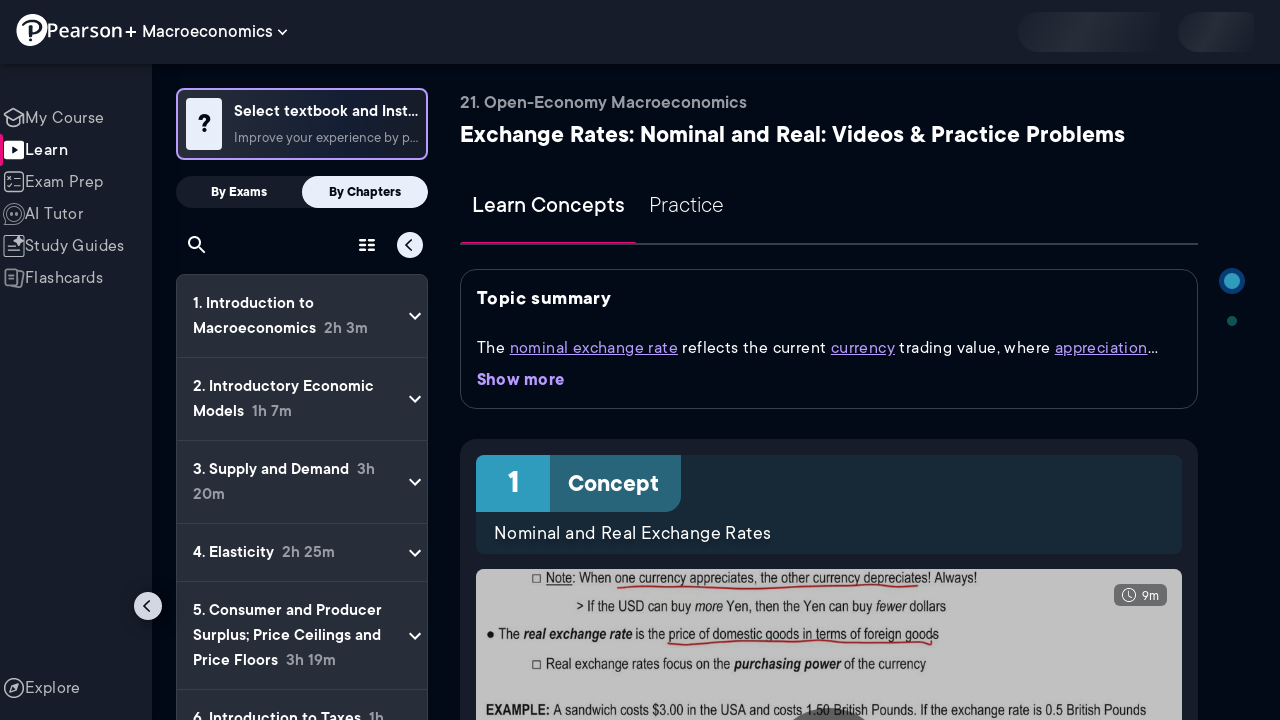

--- FILE ---
content_type: text/html; charset=utf-8
request_url: https://www.pearson.com/channels/macroeconomics/learn/brian/ch-22-balance-of-payments/exchange-rates-nominal-and-real?CEP=Clutch_SEO
body_size: 44268
content:
<!DOCTYPE html><html lang="en"><head><meta charSet="utf-8"/><meta property="og:type" content="website"/><meta name="viewport" content="width=device-width, initial-scale=1"/><meta name="theme-color" content="#000000"/><meta property="og:image" content="https://www.pearson.com/channels/channels-logo.jpg"/><meta property="twitter:card" content="summary_large_image"/><meta property="twitter:image" content="https://www.pearson.com/channels/channels-logo.jpg"/><title>Exchange Rates: Nominal and Real Explained: Definition, Examples, Practice &amp; Video Lessons</title><meta property="og:title" content="Exchange Rates: Nominal and Real Explained: Definition, Examples, Practice &amp; Video Lessons"/><meta property="twitter:title" content="Exchange Rates: Nominal and Real Explained: Definition, Examples, Practice &amp; Video Lessons"/><meta name="description" content="Master Exchange Rates: Nominal and Real with free video lessons, step-by-step explanations, practice problems, examples, and FAQs. Learn from expert tutors and get exam-ready!"/><meta property="og:description" content="Master Exchange Rates: Nominal and Real with free video lessons, step-by-step explanations, practice problems, examples, and FAQs. Learn from expert tutors and get exam-ready!"/><meta property="twitter:description" content="Master Exchange Rates: Nominal and Real with free video lessons, step-by-step explanations, practice problems, examples, and FAQs. Learn from expert tutors and get exam-ready!"/><link rel="canonical" href="https://www.pearson.com/channels/macroeconomics/learn/brian/ch-22-balance-of-payments/exchange-rates-nominal-and-real"/><meta property="og:url" content="https://www.pearson.com/channels/macroeconomics/learn/brian/ch-22-balance-of-payments/exchange-rates-nominal-and-real"/><meta property="twitter:url" content="https://www.pearson.com/channels/macroeconomics/learn/brian/ch-22-balance-of-payments/exchange-rates-nominal-and-real"/><meta name="next-head-count" content="16"/><meta name="emotion-insertion-point" content=""/><style data-emotion="mui b6nho2 awgou1 q7mezt 10w9fme r9sqo6 1j6t0eb 2xu61f 17do188 1eq0y3y qfpjl9 10r7ggg 1g801pg r7k176 t3p1a1 7mxrdu abqyn 15830to 9vd5ud 11fhglq 1sjqd0u xgb323 hf94ok 1cbf1l2 1mpzjuh j5okow wnfue5 z61e0u 1b8uc0m 1uoklxw 1xdhyk6 l9xe8y">.mui-b6nho2{background-color:#161c29;color:#fefefe;-webkit-transition:box-shadow 300ms cubic-bezier(0.4, 0, 0.2, 1) 0ms;transition:box-shadow 300ms cubic-bezier(0.4, 0, 0.2, 1) 0ms;box-shadow:var(--Paper-shadow);background-image:var(--Paper-overlay);display:-webkit-box;display:-webkit-flex;display:-ms-flexbox;display:flex;-webkit-flex-direction:column;-ms-flex-direction:column;flex-direction:column;width:100%;box-sizing:border-box;-webkit-flex-shrink:0;-ms-flex-negative:0;flex-shrink:0;position:fixed;z-index:1100;top:0;left:auto;right:0;--AppBar-background:#90caf9;--AppBar-color:rgba(0, 0, 0, 0.87);}@media print{.mui-b6nho2{position:absolute;}}.mui-awgou1{position:relative;display:-webkit-box;display:-webkit-flex;display:-ms-flexbox;display:flex;-webkit-align-items:center;-webkit-box-align:center;-ms-flex-align:center;align-items:center;padding-left:16px;padding-right:16px;min-height:56px;}@media (min-width:600px){.mui-awgou1{padding-left:24px;padding-right:24px;}}@media (min-width:0px){@media (orientation: landscape){.mui-awgou1{min-height:48px;}}}@media (min-width:600px){.mui-awgou1{min-height:64px;}}.mui-q7mezt{-webkit-user-select:none;-moz-user-select:none;-ms-user-select:none;user-select:none;width:1em;height:1em;display:inline-block;-webkit-flex-shrink:0;-ms-flex-negative:0;flex-shrink:0;-webkit-transition:fill 200ms cubic-bezier(0.4, 0, 0.2, 1) 0ms;transition:fill 200ms cubic-bezier(0.4, 0, 0.2, 1) 0ms;fill:currentColor;font-size:1.5rem;}.mui-10w9fme{margin:0;-webkit-flex-shrink:0;-ms-flex-negative:0;flex-shrink:0;border-width:0;border-style:solid;border-color:#2d374a;border-bottom-width:thin;}.mui-r9sqo6{display:-webkit-inline-box;display:-webkit-inline-flex;display:-ms-inline-flexbox;display:inline-flex;-webkit-align-items:center;-webkit-box-align:center;-ms-flex-align:center;align-items:center;-webkit-box-pack:center;-ms-flex-pack:center;-webkit-justify-content:center;justify-content:center;position:relative;box-sizing:border-box;-webkit-tap-highlight-color:transparent;background-color:transparent;outline:0;border:0;margin:0;border-radius:0;padding:0;cursor:pointer;-webkit-user-select:none;-moz-user-select:none;-ms-user-select:none;user-select:none;vertical-align:middle;-moz-appearance:none;-webkit-appearance:none;-webkit-text-decoration:none;text-decoration:none;color:inherit;text-align:center;-webkit-flex:0 0 auto;-ms-flex:0 0 auto;flex:0 0 auto;font-size:1.5rem;padding:8px;border-radius:50%;color:#fff;-webkit-transition:background-color 150ms cubic-bezier(0.4, 0, 0.2, 1) 0ms;transition:background-color 150ms cubic-bezier(0.4, 0, 0.2, 1) 0ms;padding:5px;font-size:1.125rem;}.mui-r9sqo6::-moz-focus-inner{border-style:none;}.mui-r9sqo6.Mui-disabled{pointer-events:none;cursor:default;}@media print{.mui-r9sqo6{-webkit-print-color-adjust:exact;color-adjust:exact;}}.mui-r9sqo6.Mui-disabled{background-color:transparent;color:rgba(255, 255, 255, 0.3);}.mui-r9sqo6.MuiIconButton-loading{color:transparent;}.mui-r9sqo6:hover{background-color:transparent;}.mui-r9sqo6:focus-visible{outline:2px solid var(--Text-darkTheme--Default);outline-offset:2px;}.mui-1j6t0eb{overflow:hidden;min-height:48px;-webkit-overflow-scrolling:touch;display:-webkit-box;display:-webkit-flex;display:-ms-flexbox;display:flex;color:var(--Text-darkTheme--Default);}@media (max-width:599.95px){.mui-1j6t0eb .MuiTabs-scrollButtons{display:none;}}.mui-1j6t0eb .MuiTab-root{padding:16px 12px;}.mui-2xu61f{position:relative;display:inline-block;-webkit-flex:1 1 auto;-ms-flex:1 1 auto;flex:1 1 auto;white-space:nowrap;overflow-x:hidden;width:100%;}.mui-17do188{display:-webkit-box;display:-webkit-flex;display:-ms-flexbox;display:flex;}.mui-1eq0y3y{display:-webkit-inline-box;display:-webkit-inline-flex;display:-ms-inline-flexbox;display:inline-flex;-webkit-align-items:center;-webkit-box-align:center;-ms-flex-align:center;align-items:center;-webkit-box-pack:center;-ms-flex-pack:center;-webkit-justify-content:center;justify-content:center;position:relative;box-sizing:border-box;-webkit-tap-highlight-color:transparent;background-color:transparent;outline:0;border:0;margin:0;border-radius:0;padding:0;cursor:pointer;-webkit-user-select:none;-moz-user-select:none;-ms-user-select:none;user-select:none;vertical-align:middle;-moz-appearance:none;-webkit-appearance:none;-webkit-text-decoration:none;text-decoration:none;color:inherit;font-family:TT Commons;font-weight:500;font-size:0.875rem;line-height:1.25;text-transform:uppercase;max-width:360px;min-width:90px;position:relative;min-height:48px;-webkit-flex-shrink:0;-ms-flex-negative:0;flex-shrink:0;padding:12px 16px;overflow:hidden;white-space:normal;text-align:center;-webkit-flex-direction:column;-ms-flex-direction:column;flex-direction:column;color:rgba(255, 255, 255, 0.7);font-size:24px;text-transform:none;padding:16px 12px;}.mui-1eq0y3y::-moz-focus-inner{border-style:none;}.mui-1eq0y3y.Mui-disabled{pointer-events:none;cursor:default;}@media print{.mui-1eq0y3y{-webkit-print-color-adjust:exact;color-adjust:exact;}}.mui-1eq0y3y.Mui-selected{color:#90caf9;}.mui-1eq0y3y.Mui-disabled{color:rgba(255, 255, 255, 0.5);}.mui-1eq0y3y.Mui-selected{font-weight:700;}.mui-qfpjl9{position:absolute;height:2px;bottom:0;width:100%;-webkit-transition:all 300ms cubic-bezier(0.4, 0, 0.2, 1) 0ms;transition:all 300ms cubic-bezier(0.4, 0, 0.2, 1) 0ms;background-color:#90caf9;background-color:var(--Base-Brand-Primary);height:3px;border-radius:4px 4px 0 0;}.mui-10r7ggg{list-style:none;margin:0;padding:0;position:relative;-webkit-align-self:stretch;-ms-flex-item-align:stretch;align-self:stretch;box-sizing:border-box;width:100%;background-color:var(--background-dark-theme-bg-level-2);border-radius:8px;border:1px solid var(--Border-darkTheme--border);overflow-x:hidden;}.mui-10r7ggg::-webkit-scrollbar-button{display:none;}.mui-10r7ggg::-webkit-scrollbar{width:8px;}.mui-10r7ggg::-webkit-scrollbar-thumb{width:8px;background:var(--Swatch-Light-900);border-radius:20px;visibility:hidden;}.mui-10r7ggg:hover::-webkit-scrollbar-thumb{visibility:visible;}.mui-1g801pg{display:-webkit-box;display:-webkit-flex;display:-ms-flexbox;display:flex;-webkit-box-pack:start;-ms-flex-pack:start;-webkit-justify-content:flex-start;justify-content:flex-start;-webkit-align-items:center;-webkit-box-align:center;-ms-flex-align:center;align-items:center;position:relative;-webkit-text-decoration:none;text-decoration:none;width:100%;box-sizing:border-box;text-align:left;border-bottom:1px solid #2d374a;-webkit-background-clip:padding-box;background-clip:padding-box;padding-top:12px;padding-bottom:12px;border-color:#2d374a;}.mui-r7k176{display:-webkit-inline-box;display:-webkit-inline-flex;display:-ms-inline-flexbox;display:inline-flex;-webkit-align-items:center;-webkit-box-align:center;-ms-flex-align:center;align-items:center;-webkit-box-pack:center;-ms-flex-pack:center;-webkit-justify-content:center;justify-content:center;position:relative;box-sizing:border-box;-webkit-tap-highlight-color:transparent;background-color:transparent;outline:0;border:0;margin:0;border-radius:0;padding:0;cursor:pointer;-webkit-user-select:none;-moz-user-select:none;-ms-user-select:none;user-select:none;vertical-align:middle;-moz-appearance:none;-webkit-appearance:none;-webkit-text-decoration:none;text-decoration:none;color:inherit;display:-webkit-box;display:-webkit-flex;display:-ms-flexbox;display:flex;-webkit-box-flex:1;-webkit-flex-grow:1;-ms-flex-positive:1;flex-grow:1;-webkit-box-pack:start;-ms-flex-pack:start;-webkit-justify-content:flex-start;justify-content:flex-start;-webkit-align-items:center;-webkit-box-align:center;-ms-flex-align:center;align-items:center;position:relative;-webkit-text-decoration:none;text-decoration:none;min-width:0;box-sizing:border-box;text-align:left;padding-top:8px;padding-bottom:8px;-webkit-transition:background-color 150ms cubic-bezier(0.4, 0, 0.2, 1) 0ms;transition:background-color 150ms cubic-bezier(0.4, 0, 0.2, 1) 0ms;padding:0 0 0 16px!important;}.mui-r7k176::-moz-focus-inner{border-style:none;}.mui-r7k176.Mui-disabled{pointer-events:none;cursor:default;}@media print{.mui-r7k176{-webkit-print-color-adjust:exact;color-adjust:exact;}}.mui-r7k176:hover{-webkit-text-decoration:none;text-decoration:none;background-color:rgba(255, 255, 255, 0.08);}@media (hover: none){.mui-r7k176:hover{background-color:transparent;}}.mui-r7k176.Mui-selected{background-color:rgba(144, 202, 249, 0.16);}.mui-r7k176.Mui-selected.Mui-focusVisible{background-color:rgba(144, 202, 249, 0.28);}.mui-r7k176.Mui-selected:hover{background-color:rgba(144, 202, 249, 0.24);}@media (hover: none){.mui-r7k176.Mui-selected:hover{background-color:rgba(144, 202, 249, 0.16);}}.mui-r7k176.Mui-focusVisible{background-color:rgba(255, 255, 255, 0.12);}.mui-r7k176.Mui-disabled{opacity:0.38;}.mui-r7k176:hover{background-color:transparent;}.mui-r7k176.Mui-selected{background-color:transparent;}.mui-r7k176.Mui-selected:hover{background-color:transparent;}.mui-t3p1a1{-webkit-flex:1 1 auto;-ms-flex:1 1 auto;flex:1 1 auto;min-width:0;margin-top:4px;margin-bottom:4px;}.MuiTypography-root:where(.mui-t3p1a1 .MuiListItemText-primary){display:block;}.MuiTypography-root:where(.mui-t3p1a1 .MuiListItemText-secondary){display:block;}.mui-7mxrdu{display:-webkit-inline-box;display:-webkit-inline-flex;display:-ms-inline-flexbox;display:inline-flex;-webkit-align-items:center;-webkit-box-align:center;-ms-flex-align:center;align-items:center;-webkit-box-pack:center;-ms-flex-pack:center;-webkit-justify-content:center;justify-content:center;position:relative;box-sizing:border-box;-webkit-tap-highlight-color:transparent;background-color:transparent;outline:0;border:0;margin:0;border-radius:0;padding:0;cursor:pointer;-webkit-user-select:none;-moz-user-select:none;-ms-user-select:none;user-select:none;vertical-align:middle;-moz-appearance:none;-webkit-appearance:none;-webkit-text-decoration:none;text-decoration:none;color:inherit;font-family:TT Commons;font-weight:500;font-size:0.875rem;line-height:1.75;text-transform:uppercase;min-width:64px;padding:6px 16px;border:0;border-radius:4px;-webkit-transition:background-color 250ms cubic-bezier(0.4, 0, 0.2, 1) 0ms,box-shadow 250ms cubic-bezier(0.4, 0, 0.2, 1) 0ms,border-color 250ms cubic-bezier(0.4, 0, 0.2, 1) 0ms,color 250ms cubic-bezier(0.4, 0, 0.2, 1) 0ms;transition:background-color 250ms cubic-bezier(0.4, 0, 0.2, 1) 0ms,box-shadow 250ms cubic-bezier(0.4, 0, 0.2, 1) 0ms,border-color 250ms cubic-bezier(0.4, 0, 0.2, 1) 0ms,color 250ms cubic-bezier(0.4, 0, 0.2, 1) 0ms;padding:6px 8px;color:var(--variant-textColor);background-color:var(--variant-textBg);--variant-textColor:#90caf9;--variant-outlinedColor:#90caf9;--variant-outlinedBorder:rgba(144, 202, 249, 0.5);--variant-containedColor:rgba(0, 0, 0, 0.87);--variant-containedBg:#90caf9;padding:4px 5px;font-size:0.8125rem;box-shadow:none;-webkit-transition:background-color 250ms cubic-bezier(0.4, 0, 0.2, 1) 0ms,box-shadow 250ms cubic-bezier(0.4, 0, 0.2, 1) 0ms,border-color 250ms cubic-bezier(0.4, 0, 0.2, 1) 0ms;transition:background-color 250ms cubic-bezier(0.4, 0, 0.2, 1) 0ms,box-shadow 250ms cubic-bezier(0.4, 0, 0.2, 1) 0ms,border-color 250ms cubic-bezier(0.4, 0, 0.2, 1) 0ms;text-transform:none;}.mui-7mxrdu::-moz-focus-inner{border-style:none;}.mui-7mxrdu.Mui-disabled{pointer-events:none;cursor:default;}@media print{.mui-7mxrdu{-webkit-print-color-adjust:exact;color-adjust:exact;}}.mui-7mxrdu:hover{-webkit-text-decoration:none;text-decoration:none;}.mui-7mxrdu.Mui-disabled{color:rgba(255, 255, 255, 0.3);}@media (hover: hover){.mui-7mxrdu:hover{--variant-containedBg:#42a5f5;--variant-textBg:rgba(144, 202, 249, 0.08);--variant-outlinedBorder:#90caf9;--variant-outlinedBg:rgba(144, 202, 249, 0.08);}}.mui-7mxrdu:hover{box-shadow:none;}.mui-7mxrdu.Mui-focusVisible{box-shadow:none;}.mui-7mxrdu:active{box-shadow:none;}.mui-7mxrdu.Mui-disabled{box-shadow:none;}.mui-7mxrdu.MuiButton-loading{color:transparent;}.mui-abqyn{height:0;overflow:hidden;-webkit-transition:height 300ms cubic-bezier(0.4, 0, 0.2, 1) 0ms;transition:height 300ms cubic-bezier(0.4, 0, 0.2, 1) 0ms;visibility:hidden;}.mui-15830to{display:-webkit-box;display:-webkit-flex;display:-ms-flexbox;display:flex;width:100%;}.mui-9vd5ud{width:100%;}.mui-11fhglq{list-style:none;margin:0;padding:0;position:relative;}.mui-1sjqd0u{display:-webkit-box;display:-webkit-flex;display:-ms-flexbox;display:flex;-webkit-box-pack:start;-ms-flex-pack:start;-webkit-justify-content:flex-start;justify-content:flex-start;-webkit-align-items:center;-webkit-box-align:center;-ms-flex-align:center;align-items:center;position:relative;-webkit-text-decoration:none;text-decoration:none;width:100%;box-sizing:border-box;text-align:left;border-bottom:1px solid #2d374a;-webkit-background-clip:padding-box;background-clip:padding-box;padding-top:12px;padding-bottom:12px;border-color:#2d374a;position:relative;}.mui-xgb323{display:-webkit-inline-box;display:-webkit-inline-flex;display:-ms-inline-flexbox;display:inline-flex;-webkit-align-items:center;-webkit-box-align:center;-ms-flex-align:center;align-items:center;-webkit-box-pack:center;-ms-flex-pack:center;-webkit-justify-content:center;justify-content:center;position:relative;box-sizing:border-box;-webkit-tap-highlight-color:transparent;background-color:transparent;outline:0;border:0;margin:0;border-radius:0;padding:0;cursor:pointer;-webkit-user-select:none;-moz-user-select:none;-ms-user-select:none;user-select:none;vertical-align:middle;-moz-appearance:none;-webkit-appearance:none;-webkit-text-decoration:none;text-decoration:none;color:inherit;display:-webkit-box;display:-webkit-flex;display:-ms-flexbox;display:flex;-webkit-box-flex:1;-webkit-flex-grow:1;-ms-flex-positive:1;flex-grow:1;-webkit-box-pack:start;-ms-flex-pack:start;-webkit-justify-content:flex-start;justify-content:flex-start;-webkit-align-items:center;-webkit-box-align:center;-ms-flex-align:center;align-items:center;position:relative;-webkit-text-decoration:none;text-decoration:none;min-width:0;box-sizing:border-box;text-align:left;padding-top:8px;padding-bottom:8px;-webkit-transition:background-color 150ms cubic-bezier(0.4, 0, 0.2, 1) 0ms;transition:background-color 150ms cubic-bezier(0.4, 0, 0.2, 1) 0ms;padding:0px;}.mui-xgb323::-moz-focus-inner{border-style:none;}.mui-xgb323.Mui-disabled{pointer-events:none;cursor:default;}@media print{.mui-xgb323{-webkit-print-color-adjust:exact;color-adjust:exact;}}.mui-xgb323:hover{-webkit-text-decoration:none;text-decoration:none;background-color:rgba(255, 255, 255, 0.08);}@media (hover: none){.mui-xgb323:hover{background-color:transparent;}}.mui-xgb323.Mui-selected{background-color:rgba(144, 202, 249, 0.16);}.mui-xgb323.Mui-selected.Mui-focusVisible{background-color:rgba(144, 202, 249, 0.28);}.mui-xgb323.Mui-selected:hover{background-color:rgba(144, 202, 249, 0.24);}@media (hover: none){.mui-xgb323.Mui-selected:hover{background-color:rgba(144, 202, 249, 0.16);}}.mui-xgb323.Mui-focusVisible{background-color:rgba(255, 255, 255, 0.12);}.mui-xgb323.Mui-disabled{opacity:0.38;}.mui-xgb323:hover{background-color:transparent;}.mui-xgb323.Mui-selected{background-color:transparent;}.mui-xgb323.Mui-selected:hover{background-color:transparent;}.mui-hf94ok{-webkit-flex:1 1 auto;-ms-flex:1 1 auto;flex:1 1 auto;min-width:0;margin-top:4px;margin-bottom:4px;padding-left:56px;padding-left:24px;}.MuiTypography-root:where(.mui-hf94ok .MuiListItemText-primary){display:block;}.MuiTypography-root:where(.mui-hf94ok .MuiListItemText-secondary){display:block;}.mui-1cbf1l2{height:0;overflow:hidden;-webkit-transition:height 300ms cubic-bezier(0.4, 0, 0.2, 1) 0ms;transition:height 300ms cubic-bezier(0.4, 0, 0.2, 1) 0ms;height:auto;overflow:visible;}.mui-1mpzjuh{display:-webkit-inline-box;display:-webkit-inline-flex;display:-ms-inline-flexbox;display:inline-flex;-webkit-align-items:center;-webkit-box-align:center;-ms-flex-align:center;align-items:center;-webkit-box-pack:center;-ms-flex-pack:center;-webkit-justify-content:center;justify-content:center;position:relative;box-sizing:border-box;-webkit-tap-highlight-color:transparent;background-color:transparent;outline:0;border:0;margin:0;border-radius:0;padding:0;cursor:pointer;-webkit-user-select:none;-moz-user-select:none;-ms-user-select:none;user-select:none;vertical-align:middle;-moz-appearance:none;-webkit-appearance:none;-webkit-text-decoration:none;text-decoration:none;color:inherit;text-align:center;-webkit-flex:0 0 auto;-ms-flex:0 0 auto;flex:0 0 auto;font-size:1.5rem;padding:8px;border-radius:50%;color:#fff;-webkit-transition:background-color 150ms cubic-bezier(0.4, 0, 0.2, 1) 0ms;transition:background-color 150ms cubic-bezier(0.4, 0, 0.2, 1) 0ms;padding:12px;font-size:1.75rem;}.mui-1mpzjuh::-moz-focus-inner{border-style:none;}.mui-1mpzjuh.Mui-disabled{pointer-events:none;cursor:default;}@media print{.mui-1mpzjuh{-webkit-print-color-adjust:exact;color-adjust:exact;}}.mui-1mpzjuh.Mui-disabled{background-color:transparent;color:rgba(255, 255, 255, 0.3);}.mui-1mpzjuh.MuiIconButton-loading{color:transparent;}.mui-1mpzjuh:hover{background-color:transparent;}.mui-1mpzjuh:focus-visible{outline:2px solid var(--Text-darkTheme--Default);outline-offset:2px;}.mui-j5okow{background-color:#161c29;color:#fefefe;-webkit-transition:box-shadow 300ms cubic-bezier(0.4, 0, 0.2, 1) 0ms;transition:box-shadow 300ms cubic-bezier(0.4, 0, 0.2, 1) 0ms;border-radius:4px;box-shadow:var(--Paper-shadow);background-image:var(--Paper-overlay);position:relative;-webkit-transition:margin 150ms cubic-bezier(0.4, 0, 0.2, 1) 0ms;transition:margin 150ms cubic-bezier(0.4, 0, 0.2, 1) 0ms;overflow-anchor:none;border-radius:0;}.mui-j5okow::before{position:absolute;left:0;top:-1px;right:0;height:1px;content:"";opacity:1;background-color:#2d374a;-webkit-transition:opacity 150ms cubic-bezier(0.4, 0, 0.2, 1) 0ms,background-color 150ms cubic-bezier(0.4, 0, 0.2, 1) 0ms;transition:opacity 150ms cubic-bezier(0.4, 0, 0.2, 1) 0ms,background-color 150ms cubic-bezier(0.4, 0, 0.2, 1) 0ms;}.mui-j5okow:first-of-type::before{display:none;}.mui-j5okow.Mui-expanded::before{opacity:0;}.mui-j5okow.Mui-expanded:first-of-type{margin-top:0;}.mui-j5okow.Mui-expanded:last-of-type{margin-bottom:0;}.mui-j5okow.Mui-expanded+.mui-j5okow.Mui-expanded::before{display:none;}.mui-j5okow.Mui-disabled{background-color:rgba(255, 255, 255, 0.12);}.mui-j5okow:first-of-type{border-top-left-radius:4px;border-top-right-radius:4px;}.mui-j5okow:last-of-type{border-bottom-left-radius:4px;border-bottom-right-radius:4px;}@supports (-ms-ime-align: auto){.mui-j5okow:last-of-type{border-bottom-left-radius:0;border-bottom-right-radius:0;}}.mui-j5okow.Mui-expanded{margin:16px 0;}.mui-wnfue5{all:unset;}.mui-z61e0u{display:-webkit-inline-box;display:-webkit-inline-flex;display:-ms-inline-flexbox;display:inline-flex;-webkit-align-items:center;-webkit-box-align:center;-ms-flex-align:center;align-items:center;-webkit-box-pack:center;-ms-flex-pack:center;-webkit-justify-content:center;justify-content:center;position:relative;box-sizing:border-box;-webkit-tap-highlight-color:transparent;background-color:transparent;outline:0;border:0;margin:0;border-radius:0;padding:0;cursor:pointer;-webkit-user-select:none;-moz-user-select:none;-ms-user-select:none;user-select:none;vertical-align:middle;-moz-appearance:none;-webkit-appearance:none;-webkit-text-decoration:none;text-decoration:none;color:inherit;display:-webkit-box;display:-webkit-flex;display:-ms-flexbox;display:flex;width:100%;min-height:48px;padding:0px 16px;-webkit-transition:min-height 150ms cubic-bezier(0.4, 0, 0.2, 1) 0ms,background-color 150ms cubic-bezier(0.4, 0, 0.2, 1) 0ms;transition:min-height 150ms cubic-bezier(0.4, 0, 0.2, 1) 0ms,background-color 150ms cubic-bezier(0.4, 0, 0.2, 1) 0ms;}.mui-z61e0u::-moz-focus-inner{border-style:none;}.mui-z61e0u.Mui-disabled{pointer-events:none;cursor:default;}@media print{.mui-z61e0u{-webkit-print-color-adjust:exact;color-adjust:exact;}}.mui-z61e0u.Mui-focusVisible{background-color:rgba(255, 255, 255, 0.12);}.mui-z61e0u.Mui-disabled{opacity:0.38;}.mui-z61e0u:hover:not(.Mui-disabled){cursor:pointer;}.mui-z61e0u.Mui-expanded{min-height:64px;}.mui-1b8uc0m{display:-webkit-box;display:-webkit-flex;display:-ms-flexbox;display:flex;text-align:start;-webkit-box-flex:1;-webkit-flex-grow:1;-ms-flex-positive:1;flex-grow:1;margin:12px 0;-webkit-transition:margin 150ms cubic-bezier(0.4, 0, 0.2, 1) 0ms;transition:margin 150ms cubic-bezier(0.4, 0, 0.2, 1) 0ms;}.mui-1b8uc0m.Mui-expanded{margin:20px 0;}.mui-1uoklxw{display:-webkit-box;display:-webkit-flex;display:-ms-flexbox;display:flex;color:#fff;-webkit-transform:rotate(0deg);-moz-transform:rotate(0deg);-ms-transform:rotate(0deg);transform:rotate(0deg);-webkit-transition:-webkit-transform 150ms cubic-bezier(0.4, 0, 0.2, 1) 0ms;transition:transform 150ms cubic-bezier(0.4, 0, 0.2, 1) 0ms;}.mui-1uoklxw.Mui-expanded{-webkit-transform:rotate(180deg);-moz-transform:rotate(180deg);-ms-transform:rotate(180deg);transform:rotate(180deg);}.mui-l9xe8y{padding:8px 16px 16px;}</style><link rel="icon" href="https://www.pearson.com/etc/designs/global-store/pearsonplus/favicon.ico"/><link rel="shortcut icon" href="https://www.pearson.com/etc/designs/global-store/pearsonplus/favicon.ico"/><link rel="apple-touch-icon" href="/logo192.png"/><link rel="preload" as="script" href="https://www.pearson.com/assets/ea894bc049167f794e266452faa1fa11422373f0727"/><link rel="preload" href="https://static.studychannel.pearsonprd.tech/fonts/tt-commons.css" as="style"/><link rel="stylesheet" href="https://static.studychannel.pearsonprd.tech/fonts/tt-commons.css"/><link rel="preload" href="/channels/_next/static/css/662d22eba9c66389.css" as="style"/><link rel="stylesheet" href="/channels/_next/static/css/662d22eba9c66389.css" data-n-g=""/><link rel="preload" href="/channels/_next/static/css/b4813fa38d5a3705.css" as="style"/><link rel="stylesheet" href="/channels/_next/static/css/b4813fa38d5a3705.css" data-n-p=""/><link rel="preload" href="/channels/_next/static/css/105a4832be464467.css" as="style"/><link rel="stylesheet" href="/channels/_next/static/css/105a4832be464467.css" data-n-p=""/><link rel="preload" href="/channels/_next/static/css/df940a474ef8b496.css" as="style"/><link rel="stylesheet" href="/channels/_next/static/css/df940a474ef8b496.css" data-n-p=""/><link rel="preload" href="/channels/_next/static/css/6f2892d9fd7fd495.css" as="style"/><link rel="stylesheet" href="/channels/_next/static/css/6f2892d9fd7fd495.css" data-n-p=""/><link rel="preload" href="/channels/_next/static/css/5fb82a48424bfd07.css" as="style"/><link rel="stylesheet" href="/channels/_next/static/css/5fb82a48424bfd07.css" data-n-p=""/><link rel="preload" href="/channels/_next/static/css/8cbefdb6a90a78c2.css" as="style"/><link rel="stylesheet" href="/channels/_next/static/css/8cbefdb6a90a78c2.css" data-n-p=""/><link rel="preload" href="/channels/_next/static/css/3b991a5ed2baf5c5.css" as="style"/><link rel="stylesheet" href="/channels/_next/static/css/3b991a5ed2baf5c5.css" data-n-p=""/><noscript data-n-css=""></noscript><script type="text/javascript" src="https://www.pearson.com/assets/ea894bc049167f794e266452faa1fa11422373f0727"  ></script><script defer="" nomodule="" src="/channels/_next/static/chunks/polyfills-42372ed130431b0a.js"></script><script src="/channels/_next/static/chunks/webpack-10f55f2c68d1c88e.js" defer=""></script><script src="/channels/_next/static/chunks/framework-945b357d4a851f4b.js" defer=""></script><script src="/channels/_next/static/chunks/main-1da665e70e46b984.js" defer=""></script><script src="/channels/_next/static/chunks/pages/_app-4a3b19b4e6b044e0.js" defer=""></script><script src="/channels/_next/static/chunks/9353-8825306d3ae48c9f.js" defer=""></script><script src="/channels/_next/static/chunks/2812-f0f928770d9a2379.js" defer=""></script><script src="/channels/_next/static/chunks/2515-f5152e1069ade688.js" defer=""></script><script src="/channels/_next/static/chunks/1218-2c9e2d50d557f6c9.js" defer=""></script><script src="/channels/_next/static/chunks/9470-503b15789f1f9275.js" defer=""></script><script src="/channels/_next/static/chunks/3075-a52312b495f38e1c.js" defer=""></script><script src="/channels/_next/static/chunks/4859-0c0a5402c9c8cf40.js" defer=""></script><script src="/channels/_next/static/chunks/8738-1d90454d6c3295da.js" defer=""></script><script src="/channels/_next/static/chunks/6009-ec61950aa933d873.js" defer=""></script><script src="/channels/_next/static/chunks/1036-f355cc71448ce558.js" defer=""></script><script src="/channels/_next/static/chunks/4496-c861fcdcf53199ab.js" defer=""></script><script src="/channels/_next/static/chunks/2224-5ff1ed9602418fc3.js" defer=""></script><script src="/channels/_next/static/chunks/7161-d777059e177a3510.js" defer=""></script><script src="/channels/_next/static/chunks/7817-33490e0da84b2242.js" defer=""></script><script src="/channels/_next/static/chunks/5977-8dab3b1a1ad109e5.js" defer=""></script><script src="/channels/_next/static/chunks/6444-de6e877378585d07.js" defer=""></script><script src="/channels/_next/static/chunks/3861-c6bae2b8b168a39a.js" defer=""></script><script src="/channels/_next/static/chunks/7921-2de4528359360c00.js" defer=""></script><script src="/channels/_next/static/chunks/4956-aed7239f855eb643.js" defer=""></script><script src="/channels/_next/static/chunks/2556-82993d6729c4104f.js" defer=""></script><script src="/channels/_next/static/chunks/2092-38bc2d4b480fb476.js" defer=""></script><script src="/channels/_next/static/chunks/5395-a93bd3b092c20e48.js" defer=""></script><script src="/channels/_next/static/chunks/4967-dd99c78d5e810804.js" defer=""></script><script src="/channels/_next/static/chunks/pages/%5BcourseId%5D/learn/%5BtutorSeoUrl%5D/%5BchapterSeoUrl%5D/%5BtopicSeoUrl%5D-b81365271d4f7a93.js" defer=""></script><script src="/channels/_next/static/Ukv5DBzTkhenZkVo55s80/_buildManifest.js" defer=""></script><script src="/channels/_next/static/Ukv5DBzTkhenZkVo55s80/_ssgManifest.js" defer=""></script>
                              <script>!function(e){var n="https://s.go-mpulse.net/boomerang/";if("False"=="True")e.BOOMR_config=e.BOOMR_config||{},e.BOOMR_config.PageParams=e.BOOMR_config.PageParams||{},e.BOOMR_config.PageParams.pci=!0,n="https://s2.go-mpulse.net/boomerang/";if(window.BOOMR_API_key="XCNNJ-G8PCV-U855W-LP259-ULUSU",function(){function e(){if(!r){var e=document.createElement("script");e.id="boomr-scr-as",e.src=window.BOOMR.url,e.async=!0,o.appendChild(e),r=!0}}function t(e){r=!0;var n,t,a,i,d=document,O=window;if(window.BOOMR.snippetMethod=e?"if":"i",t=function(e,n){var t=d.createElement("script");t.id=n||"boomr-if-as",t.src=window.BOOMR.url,BOOMR_lstart=(new Date).getTime(),e=e||d.body,e.appendChild(t)},!window.addEventListener&&window.attachEvent&&navigator.userAgent.match(/MSIE [67]\./))return window.BOOMR.snippetMethod="s",void t(o,"boomr-async");a=document.createElement("IFRAME"),a.src="about:blank",a.title="",a.role="presentation",a.loading="eager",i=(a.frameElement||a).style,i.width=0,i.height=0,i.border=0,i.display="none",o.appendChild(a);try{O=a.contentWindow,d=O.document.open()}catch(_){n=document.domain,a.src="javascript:var d=document.open();d.domain='"+n+"';void 0;",O=a.contentWindow,d=O.document.open()}if(n)d._boomrl=function(){this.domain=n,t()},d.write("<bo"+"dy onload='document._boomrl();'>");else if(O._boomrl=function(){t()},O.addEventListener)O.addEventListener("load",O._boomrl,!1);else if(O.attachEvent)O.attachEvent("onload",O._boomrl);d.close()}function a(e){window.BOOMR_onload=e&&e.timeStamp||(new Date).getTime()}if(!window.BOOMR||!window.BOOMR.version&&!window.BOOMR.snippetExecuted){window.BOOMR=window.BOOMR||{},window.BOOMR.snippetStart=(new Date).getTime(),window.BOOMR.snippetExecuted=!0,window.BOOMR.snippetVersion=14,window.BOOMR.url=n+"XCNNJ-G8PCV-U855W-LP259-ULUSU";var i=document.currentScript||document.getElementsByTagName("script")[0],o=i.parentNode,r=!1,d=document.createElement("link");if(d.relList&&"function"==typeof d.relList.supports&&d.relList.supports("preload")&&"as"in d)window.BOOMR.snippetMethod="p",d.href=window.BOOMR.url,d.rel="preload",d.as="script",d.addEventListener("load",e),d.addEventListener("error",function(){t(!0)}),setTimeout(function(){if(!r)t(!0)},3e3),BOOMR_lstart=(new Date).getTime(),o.appendChild(d);else t(!1);if(window.addEventListener)window.addEventListener("load",a,!1);else if(window.attachEvent)window.attachEvent("onload",a)}}(),"".length>0)if(e&&"performance"in e&&e.performance&&"function"==typeof e.performance.setResourceTimingBufferSize)e.performance.setResourceTimingBufferSize();!function(){if(BOOMR=e.BOOMR||{},BOOMR.plugins=BOOMR.plugins||{},!BOOMR.plugins.AK){var n=""=="true"?1:0,t="",a="amiuisaxge7222lpunkq-f-e42af77b7-clientnsv4-s.akamaihd.net",i="false"=="true"?2:1,o={"ak.v":"39","ak.cp":"1904824","ak.ai":parseInt("503985",10),"ak.ol":"0","ak.cr":10,"ak.ipv":4,"ak.proto":"h2","ak.rid":"3cf3f73a","ak.r":47376,"ak.a2":n,"ak.m":"x","ak.n":"essl","ak.bpcip":"3.17.68.0","ak.cport":45216,"ak.gh":"23.200.85.115","ak.quicv":"","ak.tlsv":"tls1.3","ak.0rtt":"","ak.0rtt.ed":"","ak.csrc":"-","ak.acc":"","ak.t":"1768923989","ak.ak":"hOBiQwZUYzCg5VSAfCLimQ==[base64]/Coz6RT7qlXAAA8SA4qGywVhtQuWCmII2nZzmnunyKqRbGZoFhepRGjkA2IoQi2nE1+Ns7vAqoN6WCVNYHZdRHQjK/sWa6OQPD+HLKwah52mYd1zEJxgpKsU4+SJwO6KDzWKIToC2/lTqkRS9DOdhNZXIY8ubhEmWq2tSNo=","ak.pv":"177","ak.dpoabenc":"","ak.tf":i};if(""!==t)o["ak.ruds"]=t;var r={i:!1,av:function(n){var t="http.initiator";if(n&&(!n[t]||"spa_hard"===n[t]))o["ak.feo"]=void 0!==e.aFeoApplied?1:0,BOOMR.addVar(o)},rv:function(){var e=["ak.bpcip","ak.cport","ak.cr","ak.csrc","ak.gh","ak.ipv","ak.m","ak.n","ak.ol","ak.proto","ak.quicv","ak.tlsv","ak.0rtt","ak.0rtt.ed","ak.r","ak.acc","ak.t","ak.tf"];BOOMR.removeVar(e)}};BOOMR.plugins.AK={akVars:o,akDNSPreFetchDomain:a,init:function(){if(!r.i){var e=BOOMR.subscribe;e("before_beacon",r.av,null,null),e("onbeacon",r.rv,null,null),r.i=!0}return this},is_complete:function(){return!0}}}}()}(window);</script></head><body class="study-theme-dark"><div id="__next"><div id="root"><a class="PUOR6p" href="#main-content-starts">Skip to main content</a><div class="S_xlzd"><header class="MuiPaper-root MuiPaper-elevation MuiPaper-elevation4 MuiAppBar-root MuiAppBar-colorPrimary MuiAppBar-positionFixed _9lQJQ_ mui-fixed mui-b6nho2" id="mainHeader" style="--Paper-shadow:0px 2px 4px -1px rgba(0,0,0,0.2),0px 4px 5px 0px rgba(0,0,0,0.14),0px 1px 10px 0px rgba(0,0,0,0.12);--Paper-overlay:linear-gradient(rgba(255, 255, 255, 0.092), rgba(255, 255, 255, 0.092))"><div class="MuiToolbar-root MuiToolbar-gutters MuiToolbar-regular v_I_em mui-awgou1"><div><a href="https://www.pearson.com/en-us/pearsonplus.html" class="w9JKWE" tabindex="0" role="button"><img src="/channels/images/PearsonLogo.svg" class="WN5pdq" alt="Pearson+ Logo" width="32" height="32"/><img role="presentation" src="/channels/images/PearsonLogoText.svg" class="RKsB3s" alt="Pearson+ Logo" width="88" height="18"/></a></div><button id=":R16al3l96:" class="gdM_Ks" aria-expanded="false" aria-controls="channelsModal"><p class="aVkELG">Macroeconomics</p><svg class="MuiSvgIcon-root MuiSvgIcon-fontSizeMedium _4PuOGb mui-q7mezt" focusable="false" aria-hidden="true" viewBox="0 0 24 24"><path d="M7.41 8.59 12 13.17l4.59-4.58L18 10l-6 6-6-6z"></path></svg></button><div class="ZPRem8"><div class="JRTxfl"><div class="ZeKf_n vDS8QF"><div class="S0a0BQ" style="width:100%;height:100%"><span></span></div></div><div class="ZeKf_n"><div class="S0a0BQ" style="width:100%;height:100%"><span></span></div></div></div></div></div></header><div class="mL_aZ_"><div style="top:58px" class="IHblgN"><nav aria-label="channel" class="K2kWMu"><div role="list" class="V4mDev"><span role="listitem" class="_7BFWe2" data-coachmark="{&quot;position&quot;:&quot;bottom&quot;,&quot;offset&quot;:[0,10],&quot;step&quot;:1,&quot;label&quot;:&quot;My Course&quot;,&quot;text&quot;:&quot;Create a personalized study plan and get recommended content.&quot;}"><a class="vUU_gl" href="/channels/macroeconomics"><span>My Course</span></a></span><span role="listitem" class="_7BFWe2 J_b8mp" data-coachmark="{&quot;position&quot;:&quot;bottom&quot;,&quot;offset&quot;:[0,10],&quot;step&quot;:2,&quot;label&quot;:&quot;Learn&quot;,&quot;text&quot;:&quot;Watch bite-sized video lessons by world-class instructors.&quot;}"><a aria-current="page" class="vUU_gl" href="/channels/macroeconomics/learn/brian/ch-1-introduction-to-macroeconomics/introduction-to-economics"><span>Learn</span></a></span><span role="listitem" class="_7BFWe2" data-coachmark="{&quot;position&quot;:&quot;bottom&quot;,&quot;offset&quot;:[0,10],&quot;step&quot;:3,&quot;label&quot;:&quot;Exam Prep&quot;,&quot;text&quot;:&quot;Prepare for your exams with custom practice sets.&quot;}"><a class="vUU_gl" href="/channels/macroeconomics/exam-prep"><span>Exam Prep</span></a></span><span role="listitem" class="_7BFWe2" data-coachmark="{&quot;position&quot;:&quot;bottom&quot;,&quot;offset&quot;:[0,10],&quot;step&quot;:4,&quot;label&quot;:&quot;AI Tutor&quot;,&quot;text&quot;:&quot;Get unstuck with our trusted AI tutor.&quot;}"><a class="vUU_gl" href="/channels/macroeconomics/ai-tutor"><span>AI Tutor</span></a></span><span role="listitem" class="_7BFWe2" data-coachmark="{&quot;position&quot;:&quot;bottom&quot;,&quot;offset&quot;:[0,10],&quot;step&quot;:5,&quot;label&quot;:&quot;Study Guides&quot;,&quot;text&quot;:&quot;Transform your notes into study guides, flashcards, and practice problems.&quot;}"><a class="vUU_gl" href="/channels/macroeconomics/study-guides"><span>Study Guides</span></a></span><span role="listitem" class="_7BFWe2"><a class="vUU_gl" href="/channels/macroeconomics/flashcards"><span>Flashcards</span></a></span><span role="listitem" class="_7BFWe2"><a class="vUU_gl" href="/channels/macroeconomics/explore/ch-1-introduction-to-macroeconomics/introduction-to-economics"><span>Explore</span></a></span><div aria-hidden="true" class="_3TfBic"></div></div></nav></div><div class="_9bHcpc"><nav aria-label="channel"><ul class="_51oDmM"><li class="_5AKkCe"><a class="P_CdIR" data-coachmark="{&quot;position&quot;:&quot;right&quot;,&quot;offset&quot;:[10,0],&quot;step&quot;:1,&quot;label&quot;:&quot;My Course&quot;,&quot;text&quot;:&quot;Create a personalized study plan and get recommended content.&quot;}" href="/channels/macroeconomics"><div class="_5qo0Fy"></div><div class="_2a6qYG" aria-label=""><img alt="" src="/channels/images/navigation/myCourseOutline.svg" height="22" width="22"/></div><span class="k78nyG">My Course</span></a></li><li class="MuiDivider-root MuiDivider-fullWidth _5AKkCe FU9xbf mui-10w9fme" role="none"></li><li class="_5AKkCe"><a aria-current="page" class="P_CdIR pRA8SF" data-coachmark="{&quot;position&quot;:&quot;right&quot;,&quot;offset&quot;:[10,0],&quot;step&quot;:2,&quot;label&quot;:&quot;Learn&quot;,&quot;text&quot;:&quot;Watch bite-sized video lessons by world-class instructors.&quot;}" href="/channels/macroeconomics/learn/brian/ch-1-introduction-to-macroeconomics/introduction-to-economics"><div class="_5qo0Fy pRA8SF"></div><div class="_2a6qYG" aria-label=""><img alt="" src="/channels/images/navigation/learnFilled.svg" height="22" width="22"/></div><span class="k78nyG">Learn</span></a></li><li class="_5AKkCe"><a class="P_CdIR" data-coachmark="{&quot;position&quot;:&quot;right&quot;,&quot;offset&quot;:[10,0],&quot;step&quot;:3,&quot;label&quot;:&quot;Exam Prep&quot;,&quot;text&quot;:&quot;Prepare for your exams with custom practice sets.&quot;}" href="/channels/macroeconomics/exam-prep"><div class="_5qo0Fy"></div><div class="_2a6qYG" aria-label=""><img alt="" src="/channels/images/navigation/examPrepOutline.svg" height="22" width="22"/></div><span class="k78nyG">Exam Prep</span></a></li><li class="_5AKkCe"><a class="P_CdIR" data-coachmark="{&quot;position&quot;:&quot;right&quot;,&quot;offset&quot;:[10,0],&quot;step&quot;:4,&quot;label&quot;:&quot;AI Tutor&quot;,&quot;text&quot;:&quot;Get unstuck with our trusted AI tutor.&quot;}" href="/channels/macroeconomics/ai-tutor"><div class="_5qo0Fy"></div><div class="_2a6qYG" aria-label=""><img alt="" src="/channels/images/navigation/hwHelpOutline.svg" height="22" width="22"/></div><span class="k78nyG">AI Tutor</span></a></li><li class="_5AKkCe"><a class="P_CdIR" data-coachmark="{&quot;position&quot;:&quot;right&quot;,&quot;offset&quot;:[10,0],&quot;step&quot;:5,&quot;label&quot;:&quot;Study Guides&quot;,&quot;text&quot;:&quot;Transform your notes into study guides, flashcards, and practice problems.&quot;}" href="/channels/macroeconomics/study-guides"><div class="_5qo0Fy"></div><div class="_2a6qYG" aria-label=""><img alt="" src="/channels/images/navigation/studyGuidesOutline.svg" height="22" width="22"/></div><span class="k78nyG">Study Guides</span></a></li><li class="_5AKkCe"><a class="P_CdIR" href="/channels/macroeconomics/flashcards"><div class="_5qo0Fy"></div><div class="_2a6qYG" aria-label=""><img alt="" src="/channels/images/navigation/flashcardsOutline.svg" height="22" width="22"/></div><span class="k78nyG">Flashcards</span></a></li><li class="MuiDivider-root MuiDivider-fullWidth _5AKkCe FU9xbf mui-10w9fme" role="none"></li><li class="_5AKkCe FPETun"><a class="P_CdIR" href="/channels/macroeconomics/explore/ch-1-introduction-to-macroeconomics/introduction-to-economics"><div class="_5qo0Fy"></div><div class="_2a6qYG" aria-label=""><img alt="" src="/channels/images/navigation/exploreOutline.svg" height="22" width="22"/></div><span class="k78nyG">Explore</span></a></li></ul></nav><button class="MuiButtonBase-root MuiIconButton-root MuiIconButton-sizeSmall LOCt6o mui-r9sqo6" tabindex="0" type="button" aria-label="Hide navigation"><img src="/channels/images/navigation/collapseTOC.svg" alt="" width="18" height="18"/></button></div><div id="course-content-wrapper-id" class="pgk82m"><div class="KEaPyn"><div style="display:contents" data-a11y-owner="" data-a11y-owner-root-link=":R9jl96:-owner-state-owner-root" data-a11y-owner-root=":R9jl96:-owner-state-owner-root"><main id="main-content-starts"><div class="TpnSq9"><div class="k_2zu_"><div role="navigation" aria-labelledby=":R7pjl96:" class="vgBHcF"><div id="enrollment-cta-container" class="spmj5S"><div class="MLAyKF"><button type="button" class="wx_lJz" aria-describedby=":R57pjl96:"><div class="_2mj4Qt">?</div><div class="jPqi12"><span class="evZoBg">Select textbook and Institution</span><p aria-hidden="true" id=":R57pjl96:" class="VBhMg7" aria-label="Improve your experience by picking them">Improve your experience by picking them</p></div></button></div></div><div class="ySsP_0"><div class="MuiTabs-root coxQTK mui-1j6t0eb"><div style="overflow:hidden;margin-bottom:0" class="MuiTabs-scroller MuiTabs-fixed mui-2xu61f"><div aria-label="We&#x27;ve customized your video lessons playlist to align with your textbook material." role="tablist" class="MuiTabs-list MuiTabs-flexContainer mui-17do188"><button class="MuiButtonBase-root MuiTab-root MuiTab-textColorPrimary _43NMzq mui-1eq0y3y" tabindex="0" type="button" role="tab" aria-selected="false">By Exams</button><button class="MuiButtonBase-root MuiTab-root MuiTab-textColorPrimary Mui-selected _43NMzq mui-1eq0y3y" tabindex="1" type="button" role="tab" aria-selected="true">By Chapters<span class="MuiTabs-indicator mui-qfpjl9"></span></button></div></div></div><div class="TZ1E1a"><div class="WWiYz1"><span id=":R7pjl96:" class="jYFpyL">Table of contents</span><div role="search" aria-label="Table of contents"><button class="MuiButtonBase-root MuiIconButton-root MuiIconButton-sizeSmall VYV9Jq mui-r9sqo6" tabindex="0" type="button" aria-label="Search in the table of contents"><svg class="MuiSvgIcon-root MuiSvgIcon-fontSizeMedium Z74YDX mui-q7mezt" focusable="false" aria-hidden="true" viewBox="0 0 24 24"><path d="M15.5 14h-.79l-.28-.27C15.41 12.59 16 11.11 16 9.5 16 5.91 13.09 3 9.5 3S3 5.91 3 9.5 5.91 16 9.5 16c1.61 0 3.09-.59 4.23-1.57l.27.28v.79l5 4.99L20.49 19zm-6 0C7.01 14 5 11.99 5 9.5S7.01 5 9.5 5 14 7.01 14 9.5 11.99 14 9.5 14"></path></svg></button></div><div><button class="MuiButtonBase-root MuiIconButton-root MuiIconButton-sizeSmall vWd8R_ mui-r9sqo6" tabindex="0" type="button" aria-label="Table of contents" aria-haspopup="dialog"><img alt="" src="/channels/images/TableOfContents.svg" width="32" height="32"/></button><span class="lmvWS_"><button class="MuiButtonBase-root MuiIconButton-root MuiIconButton-sizeSmall RdE9vR mui-r9sqo6" tabindex="0" type="button" aria-label="Hide table of content"><img alt="" src="/channels/images/navigation/collapseTOC.svg" class="xOMMiY" width="18" height="18"/></button></span></div><div class="fHO2t9"><div aria-live="polite"><span></span></div></div></div></div><div class="nX_zyf ngqJLC" role="tabpanel" hidden=""><div class="tTqmMO"><div class="TauTnw"><a class="PUOR6p" href="#guided-main-content-starts">Skip topic navigation</a></div></div><div class="_64JqQb"><aside id="exam-prep-section" aria-labelledby=":Rcn7pjl96:-exam-prep-banner-header" aria-describedby=":Rcn7pjl96:-exam-prep-banner-description" class="_3pkJjA"><div class="cS37Sb"><div class="RveQg0"><h3 id=":Rcn7pjl96:-exam-prep-banner-header" class="_5GkHuB">Prepare for your exams</h3><div id=":Rcn7pjl96:-exam-prep-banner-description" class="BgY6ZV">Upload your syllabus and get recommendations on what to study and when. No syllabus? Sharing your exam schedule works too.</div></div><div class="vPbbnR"><button class="b2MwID _7kVomt iijuj4" id="upload-syllabus-btn"><span>Upload syllabus</span></button><div>or</div><button class="b2MwID _7kVomt rHnzx9"><span>Add exam schedule</span></button></div></div><picture><source srcSet=" /channels/images/examPrepBanner/examScheduleToc.webp 1x, /channels/images/examPrepBanner/examScheduleToc_2x.webp 2x, /channels/images/examPrepBanner/examScheduleToc_3x.webp 3x "/><img class="PPWozs" srcSet=" /channels/images/examPrepBanner/examScheduleToc.png 1x, /channels/images/examPrepBanner/examScheduleToc_2x.png 2x, /channels/images/examPrepBanner/examScheduleToc_3x.png 3x " src="/channels/images/examPrepBanner/examScheduleToc.png" alt=""/></picture></aside></div></div><div class="nX_zyf ngqJLC" role="tabpanel"><div class="cecjNj"><div class="ZcO5Ok"><a class="PUOR6p" href="#guided-main-content-starts">Skip topic navigation</a></div></div><ul class="MuiList-root mui-10r7ggg" aria-label="Course chapters"><li class="MuiListItem-root MuiListItem-divider NCgY3E mui-1g801pg"><div class="MuiButtonBase-root MuiListItemButton-root MuiListItemButton-root mui-r7k176" tabindex="0" role="button" aria-expanded="false" aria-controls=":R6jv7pjl96:"><div class="MuiListItemText-root mui-t3p1a1"><div class="C8heh4"><div><div><span>1. Introduction to Macroeconomics</span><span aria-label="approx duration: 2h 3min" class="stVea0">2h 3m</span></div><div hidden=""><button class="MuiButtonBase-root MuiButton-root MuiButton-text MuiButton-textPrimary MuiButton-sizeSmall MuiButton-textSizeSmall MuiButton-colorPrimary MuiButton-disableElevation MuiButton-root MuiButton-text MuiButton-textPrimary MuiButton-sizeSmall MuiButton-textSizeSmall MuiButton-colorPrimary MuiButton-disableElevation n62TL9 mui-7mxrdu" tabindex="0" type="button" id=":R6jv7pjl96H1:">Chapter worksheet<img class="eCVPU_" src="/channels/images/primaryDownloadIcon.svg" alt=""/><img class="_3_aoI5" src="/channels/images/primaryDownloadIconHover.svg" alt=""/></button></div></div><svg class="MuiSvgIcon-root MuiSvgIcon-fontSizeMedium mui-q7mezt" focusable="false" aria-hidden="true" viewBox="0 0 24 24"><path d="M16.59 8.59 12 13.17 7.41 8.59 6 10l6 6 6-6z"></path></svg></div></div></div><div aria-owns=":R6jv7pjl96H1: :R6jv7pjl96H2:"></div></li><div style="min-height:0px" class="MuiCollapse-root MuiCollapse-vertical MuiCollapse-hidden mui-abqyn"><div class="MuiCollapse-wrapper MuiCollapse-vertical mui-15830to"><div class="MuiCollapse-wrapperInner MuiCollapse-vertical mui-9vd5ud"><ul class="MuiList-root zR8RVK mui-11fhglq" aria-label="1. Introduction to Macroeconomics chapter topics" id=":R6jv7pjl96:"><li class="MuiListItem-root MuiListItem-divider oWIqzb mui-1sjqd0u"><a class="MuiButtonBase-root MuiListItemButton-root MuiListItemButton-root mui-xgb323" tabindex="0" role="link" aria-current="false" href="/channels/macroeconomics/learn/brian/ch-1-introduction-to-macroeconomics/introduction-to-economics"><div class="MuiListItemText-root MuiListItemText-inset mui-hf94ok"><div><div class="Kel19U">Introduction to Economics</div><span aria-label="approx duration: 10min" class="CSu3yz">10m</span></div></div></a></li><span aria-owns=":R1lak6jv7pjl96:"></span><li class="MuiListItem-root MuiListItem-divider oWIqzb mui-1sjqd0u"><a class="MuiButtonBase-root MuiListItemButton-root MuiListItemButton-root mui-xgb323" tabindex="0" role="link" aria-current="false" href="/channels/macroeconomics/learn/brian/ch-1-introduction-to-macroeconomics/three-key-economic-ideas"><div class="MuiListItemText-root MuiListItemText-inset mui-hf94ok"><div><div class="Kel19U">Three Key Economic Ideas</div><span aria-label="approx duration: 14min" class="CSu3yz">14m</span></div></div></a></li><span aria-owns=":R2lak6jv7pjl96:"></span><li class="MuiListItem-root MuiListItem-divider oWIqzb mui-1sjqd0u"><a class="MuiButtonBase-root MuiListItemButton-root MuiListItemButton-root mui-xgb323" tabindex="0" role="link" aria-current="false" href="/channels/macroeconomics/learn/brian/ch-1-introduction-to-macroeconomics/productive-and-allocative-efficiency"><div class="MuiListItemText-root MuiListItemText-inset mui-hf94ok"><div><div class="Kel19U">Productive and Allocative Efficiency</div><span aria-label="approx duration: 7min" class="CSu3yz">7m</span></div></div></a></li><span aria-owns=":R3lak6jv7pjl96:"></span><li class="MuiListItem-root MuiListItem-divider oWIqzb mui-1sjqd0u"><a class="MuiButtonBase-root MuiListItemButton-root MuiListItemButton-root mui-xgb323" tabindex="0" role="link" aria-current="false" href="/channels/macroeconomics/learn/brian/ch-1-introduction-to-macroeconomics/factors-of-production"><div class="MuiListItemText-root MuiListItemText-inset mui-hf94ok"><div><div class="Kel19U">Factors of Production</div><span aria-label="approx duration: 5min" class="CSu3yz">5m</span></div></div></a></li><span aria-owns=":R4lak6jv7pjl96:"></span><li class="MuiListItem-root MuiListItem-divider oWIqzb mui-1sjqd0u"><a class="MuiButtonBase-root MuiListItemButton-root MuiListItemButton-root mui-xgb323" tabindex="0" role="link" aria-current="false" href="/channels/macroeconomics/learn/brian/ch-1-introduction-to-macroeconomics/positive-and-normative-statements"><div class="MuiListItemText-root MuiListItemText-inset mui-hf94ok"><div><div class="Kel19U">Positive and Normative Statements</div><span aria-label="approx duration: 7min" class="CSu3yz">7m</span></div></div></a></li><span aria-owns=":R5lak6jv7pjl96:"></span><li class="MuiListItem-root MuiListItem-divider oWIqzb mui-1sjqd0u"><a class="MuiButtonBase-root MuiListItemButton-root MuiListItemButton-root mui-xgb323" tabindex="0" role="link" aria-current="false" href="/channels/macroeconomics/learn/brian/ch-1-introduction-to-macroeconomics/circular-flow-diagram"><div class="MuiListItemText-root MuiListItemText-inset mui-hf94ok"><div><div class="Kel19U">Circular Flow Diagram</div><span aria-label="approx duration: 5min" class="CSu3yz">5m</span></div></div></a></li><span aria-owns=":R6lak6jv7pjl96:"></span><li class="MuiListItem-root MuiListItem-divider oWIqzb mui-1sjqd0u"><a class="MuiButtonBase-root MuiListItemButton-root MuiListItemButton-root mui-xgb323" tabindex="0" role="link" aria-current="false" href="/channels/macroeconomics/learn/brian/ch-1-introduction-to-macroeconomics/graphing-review"><div class="MuiListItemText-root MuiListItemText-inset mui-hf94ok"><div><div class="Kel19U">Graphing Review</div><span aria-label="approx duration: 50min" class="CSu3yz">50m</span></div></div></a></li><span aria-owns=":R7lak6jv7pjl96:"></span><li class="MuiListItem-root MuiListItem-divider oWIqzb mui-1sjqd0u"><a class="MuiButtonBase-root MuiListItemButton-root MuiListItemButton-root mui-xgb323" tabindex="0" role="link" aria-current="false" href="/channels/macroeconomics/learn/brian/ch-1-introduction-to-macroeconomics/percentage-and-decimal-review"><div class="MuiListItemText-root MuiListItemText-inset mui-hf94ok"><div><div class="Kel19U">Percentage and Decimal Review</div><span aria-label="approx duration: 9min" class="CSu3yz">9m</span></div></div></a></li><span aria-owns=":R8lak6jv7pjl96:"></span><li class="MuiListItem-root MuiListItem-divider oWIqzb mui-1sjqd0u"><a class="MuiButtonBase-root MuiListItemButton-root MuiListItemButton-root mui-xgb323" tabindex="0" role="link" aria-current="false" href="/channels/macroeconomics/learn/brian/ch-1-introduction-to-macroeconomics/fractions-review"><div class="MuiListItemText-root MuiListItemText-inset mui-hf94ok"><div><div class="Kel19U">Fractions Review</div><span aria-label="approx duration: 12min" class="CSu3yz">12m</span></div></div></a></li><span aria-owns=":R9lak6jv7pjl96:"></span></ul></div></div></div><li class="MuiListItem-root MuiListItem-divider NCgY3E mui-1g801pg"><div class="MuiButtonBase-root MuiListItemButton-root MuiListItemButton-root mui-r7k176" tabindex="0" role="button" aria-expanded="false" aria-controls=":Rajv7pjl96:"><div class="MuiListItemText-root mui-t3p1a1"><div class="C8heh4"><div><div><span>2. Introductory Economic Models</span><span aria-label="approx duration: 1h 7min" class="stVea0">1h 7m</span></div><div hidden=""><button class="MuiButtonBase-root MuiButton-root MuiButton-text MuiButton-textPrimary MuiButton-sizeSmall MuiButton-textSizeSmall MuiButton-colorPrimary MuiButton-disableElevation MuiButton-root MuiButton-text MuiButton-textPrimary MuiButton-sizeSmall MuiButton-textSizeSmall MuiButton-colorPrimary MuiButton-disableElevation n62TL9 mui-7mxrdu" tabindex="0" type="button" id=":Rajv7pjl96H1:">Chapter worksheet<img class="eCVPU_" src="/channels/images/primaryDownloadIcon.svg" alt=""/><img class="_3_aoI5" src="/channels/images/primaryDownloadIconHover.svg" alt=""/></button></div></div><svg class="MuiSvgIcon-root MuiSvgIcon-fontSizeMedium mui-q7mezt" focusable="false" aria-hidden="true" viewBox="0 0 24 24"><path d="M16.59 8.59 12 13.17 7.41 8.59 6 10l6 6 6-6z"></path></svg></div></div></div><div aria-owns=":Rajv7pjl96H1: :Rajv7pjl96H2:"></div></li><div style="min-height:0px" class="MuiCollapse-root MuiCollapse-vertical MuiCollapse-hidden mui-abqyn"><div class="MuiCollapse-wrapper MuiCollapse-vertical mui-15830to"><div class="MuiCollapse-wrapperInner MuiCollapse-vertical mui-9vd5ud"><ul class="MuiList-root zR8RVK mui-11fhglq" aria-label="2. Introductory Economic Models chapter topics" id=":Rajv7pjl96:"><li class="MuiListItem-root MuiListItem-divider oWIqzb mui-1sjqd0u"><a class="MuiButtonBase-root MuiListItemButton-root MuiListItemButton-root mui-xgb323" tabindex="0" role="link" aria-current="false" href="/channels/macroeconomics/learn/brian/ch-2-introductory-economic-models/production-possibilities-frontier-ppf-introduction-and-productive-efficiency"><div class="MuiListItemText-root MuiListItemText-inset mui-hf94ok"><div><div class="Kel19U">Production Possibilities Frontier (PPF) - Introduction and Productive Efficiency</div><span aria-label="approx duration: 18min" class="CSu3yz">18m</span></div></div></a></li><span aria-owns=":R1lakajv7pjl96:"></span><li class="MuiListItem-root MuiListItem-divider oWIqzb mui-1sjqd0u"><a class="MuiButtonBase-root MuiListItemButton-root MuiListItemButton-root mui-xgb323" tabindex="0" role="link" aria-current="false" href="/channels/macroeconomics/learn/brian/ch-2-introductory-economic-models/ppf-increasing-marginal-opportunity-costs-and-allocative-efficiency"><div class="MuiListItemText-root MuiListItemText-inset mui-hf94ok"><div><div class="Kel19U">PPF - Increasing Marginal Opportunity Costs and Allocative Efficiency</div><span aria-label="approx duration: 8min" class="CSu3yz">8m</span></div></div></a></li><span aria-owns=":R2lakajv7pjl96:"></span><li class="MuiListItem-root MuiListItem-divider oWIqzb mui-1sjqd0u"><a class="MuiButtonBase-root MuiListItemButton-root MuiListItemButton-root mui-xgb323" tabindex="0" role="link" aria-current="false" href="/channels/macroeconomics/learn/brian/ch-2-introductory-economic-models/ppf-outward-shifts"><div class="MuiListItemText-root MuiListItemText-inset mui-hf94ok"><div><div class="Kel19U">PPF - Outward Shifts</div><span aria-label="approx duration: 8min" class="CSu3yz">8m</span></div></div></a></li><span aria-owns=":R3lakajv7pjl96:"></span><li class="MuiListItem-root MuiListItem-divider oWIqzb mui-1sjqd0u"><a class="MuiButtonBase-root MuiListItemButton-root MuiListItemButton-root mui-xgb323" tabindex="0" role="link" aria-current="false" href="/channels/macroeconomics/learn/brian/ch-2-introductory-economic-models/ppf-comparative-advantage-and-absolute-advantage"><div class="MuiListItemText-root MuiListItemText-inset mui-hf94ok"><div><div class="Kel19U">PPF - Comparative Advantage and Absolute Advantage</div><span aria-label="approx duration: 13min" class="CSu3yz">13m</span></div></div></a></li><span aria-owns=":R4lakajv7pjl96:"></span><li class="MuiListItem-root MuiListItem-divider oWIqzb mui-1sjqd0u"><a class="MuiButtonBase-root MuiListItemButton-root MuiListItemButton-root mui-xgb323" tabindex="0" role="link" aria-current="false" href="/channels/macroeconomics/learn/brian/ch-2-introductory-economic-models/ppf-comparative-advantage-and-trade"><div class="MuiListItemText-root MuiListItemText-inset mui-hf94ok"><div><div class="Kel19U">PPF - Comparative Advantage and Trade</div><span aria-label="approx duration: 13min" class="CSu3yz">13m</span></div></div></a></li><span aria-owns=":R5lakajv7pjl96:"></span><li class="MuiListItem-root MuiListItem-divider oWIqzb mui-1sjqd0u"><a class="MuiButtonBase-root MuiListItemButton-root MuiListItemButton-root mui-xgb323" tabindex="0" role="link" aria-current="false" href="/channels/macroeconomics/learn/brian/ch-2-introductory-economic-models/ppf-price-of-the-trade"><div class="MuiListItemText-root MuiListItemText-inset mui-hf94ok"><div><div class="Kel19U">PPF - Price of the Trade</div><span aria-label="approx duration: 3min" class="CSu3yz">3m</span></div></div></a></li><span aria-owns=":R6lakajv7pjl96:"></span></ul></div></div></div><li class="MuiListItem-root MuiListItem-divider NCgY3E mui-1g801pg"><div class="MuiButtonBase-root MuiListItemButton-root MuiListItemButton-root mui-r7k176" tabindex="0" role="button" aria-expanded="false" aria-controls=":Rejv7pjl96:"><div class="MuiListItemText-root mui-t3p1a1"><div class="C8heh4"><div><div><span>3. Supply and Demand</span><span aria-label="approx duration: 3h 20min" class="stVea0">3h 20m</span></div><div hidden=""><button class="MuiButtonBase-root MuiButton-root MuiButton-text MuiButton-textPrimary MuiButton-sizeSmall MuiButton-textSizeSmall MuiButton-colorPrimary MuiButton-disableElevation MuiButton-root MuiButton-text MuiButton-textPrimary MuiButton-sizeSmall MuiButton-textSizeSmall MuiButton-colorPrimary MuiButton-disableElevation n62TL9 mui-7mxrdu" tabindex="0" type="button" id=":Rejv7pjl96H1:">Chapter worksheet<img class="eCVPU_" src="/channels/images/primaryDownloadIcon.svg" alt=""/><img class="_3_aoI5" src="/channels/images/primaryDownloadIconHover.svg" alt=""/></button></div></div><svg class="MuiSvgIcon-root MuiSvgIcon-fontSizeMedium mui-q7mezt" focusable="false" aria-hidden="true" viewBox="0 0 24 24"><path d="M16.59 8.59 12 13.17 7.41 8.59 6 10l6 6 6-6z"></path></svg></div></div></div><div aria-owns=":Rejv7pjl96H1: :Rejv7pjl96H2:"></div></li><div style="min-height:0px" class="MuiCollapse-root MuiCollapse-vertical MuiCollapse-hidden mui-abqyn"><div class="MuiCollapse-wrapper MuiCollapse-vertical mui-15830to"><div class="MuiCollapse-wrapperInner MuiCollapse-vertical mui-9vd5ud"><ul class="MuiList-root zR8RVK mui-11fhglq" aria-label="3. Supply and Demand chapter topics" id=":Rejv7pjl96:"><li class="MuiListItem-root MuiListItem-divider oWIqzb mui-1sjqd0u"><a class="MuiButtonBase-root MuiListItemButton-root MuiListItemButton-root mui-xgb323" tabindex="0" role="link" aria-current="false" href="/channels/macroeconomics/learn/brian/ch-3-supply-and-demand/introduction-to-supply-and-demand"><div class="MuiListItemText-root MuiListItemText-inset mui-hf94ok"><div><div class="Kel19U">Introduction to Supply and Demand</div><span aria-label="approx duration: 4min" class="CSu3yz">4m</span></div></div></a></li><span aria-owns=":R1lakejv7pjl96:"></span><li class="MuiListItem-root MuiListItem-divider oWIqzb mui-1sjqd0u"><a class="MuiButtonBase-root MuiListItemButton-root MuiListItemButton-root mui-xgb323" tabindex="0" role="link" aria-current="false" href="/channels/macroeconomics/learn/brian/ch-3-supply-and-demand/the-basics-of-demand"><div class="MuiListItemText-root MuiListItemText-inset mui-hf94ok"><div><div class="Kel19U">The Basics of Demand</div><span aria-label="approx duration: 6min" class="CSu3yz">6m</span></div></div></a></li><span aria-owns=":R2lakejv7pjl96:"></span><li class="MuiListItem-root MuiListItem-divider oWIqzb mui-1sjqd0u"><a class="MuiButtonBase-root MuiListItemButton-root MuiListItemButton-root mui-xgb323" tabindex="0" role="link" aria-current="false" href="/channels/macroeconomics/learn/brian/ch-3-supply-and-demand/individual-demand-and-market-demand"><div class="MuiListItemText-root MuiListItemText-inset mui-hf94ok"><div><div class="Kel19U">Individual Demand and Market Demand</div><span aria-label="approx duration: 3min" class="CSu3yz">3m</span></div></div></a></li><span aria-owns=":R3lakejv7pjl96:"></span><li class="MuiListItem-root MuiListItem-divider oWIqzb mui-1sjqd0u"><a class="MuiButtonBase-root MuiListItemButton-root MuiListItemButton-root mui-xgb323" tabindex="0" role="link" aria-current="false" href="/channels/macroeconomics/learn/brian/ch-3-supply-and-demand/shifting-demand"><div class="MuiListItemText-root MuiListItemText-inset mui-hf94ok"><div><div class="Kel19U">Shifting Demand</div><span aria-label="approx duration: 38min" class="CSu3yz">38m</span></div></div></a></li><span aria-owns=":R4lakejv7pjl96:"></span><li class="MuiListItem-root MuiListItem-divider oWIqzb mui-1sjqd0u"><a class="MuiButtonBase-root MuiListItemButton-root MuiListItemButton-root mui-xgb323" tabindex="0" role="link" aria-current="false" href="/channels/macroeconomics/learn/brian/ch-3-supply-and-demand/the-basics-of-supply"><div class="MuiListItemText-root MuiListItemText-inset mui-hf94ok"><div><div class="Kel19U">The Basics of Supply</div><span aria-label="approx duration: 2min" class="CSu3yz">2m</span></div></div></a></li><span aria-owns=":R5lakejv7pjl96:"></span><li class="MuiListItem-root MuiListItem-divider oWIqzb mui-1sjqd0u"><a class="MuiButtonBase-root MuiListItemButton-root MuiListItemButton-root mui-xgb323" tabindex="0" role="link" aria-current="false" href="/channels/macroeconomics/learn/brian/ch-3-supply-and-demand/individual-supply-and-market-supply"><div class="MuiListItemText-root MuiListItemText-inset mui-hf94ok"><div><div class="Kel19U">Individual Supply and Market Supply</div><span aria-label="approx duration: 6min" class="CSu3yz">6m</span></div></div></a></li><span aria-owns=":R6lakejv7pjl96:"></span><li class="MuiListItem-root MuiListItem-divider oWIqzb mui-1sjqd0u"><a class="MuiButtonBase-root MuiListItemButton-root MuiListItemButton-root mui-xgb323" tabindex="0" role="link" aria-current="false" href="/channels/macroeconomics/learn/brian/ch-3-supply-and-demand/shifting-supply"><div class="MuiListItemText-root MuiListItemText-inset mui-hf94ok"><div><div class="Kel19U">Shifting Supply</div><span aria-label="approx duration: 25min" class="CSu3yz">25m</span></div></div></a></li><span aria-owns=":R7lakejv7pjl96:"></span><li class="MuiListItem-root MuiListItem-divider oWIqzb mui-1sjqd0u"><a class="MuiButtonBase-root MuiListItemButton-root MuiListItemButton-root mui-xgb323" tabindex="0" role="link" aria-current="false" href="/channels/macroeconomics/learn/brian/ch-3-supply-and-demand/big-daddy-shift-summary"><div class="MuiListItemText-root MuiListItemText-inset mui-hf94ok"><div><div class="Kel19U">Overview of Supply and Demand Shifts</div><span aria-label="approx duration: 8min" class="CSu3yz">8m</span></div></div></a></li><span aria-owns=":R8lakejv7pjl96:"></span><li class="MuiListItem-root MuiListItem-divider oWIqzb mui-1sjqd0u"><a class="MuiButtonBase-root MuiListItemButton-root MuiListItemButton-root mui-xgb323" tabindex="0" role="link" aria-current="false" href="/channels/macroeconomics/learn/brian/ch-3-supply-and-demand/supply-and-demand-together-equilibrium-shortage-and-surplus"><div class="MuiListItemText-root MuiListItemText-inset mui-hf94ok"><div><div class="Kel19U">Supply and Demand Together: Equilibrium, Shortage, and Surplus</div><span aria-label="approx duration: 8min" class="CSu3yz">8m</span></div></div></a></li><span aria-owns=":R9lakejv7pjl96:"></span><li class="MuiListItem-root MuiListItem-divider oWIqzb mui-1sjqd0u"><a class="MuiButtonBase-root MuiListItemButton-root MuiListItemButton-root mui-xgb323" tabindex="0" role="link" aria-current="false" href="/channels/macroeconomics/learn/brian/ch-3-supply-and-demand/supply-and-demand-together-one-sided-shifts"><div class="MuiListItemText-root MuiListItemText-inset mui-hf94ok"><div><div class="Kel19U">Supply and Demand Together: One-sided Shifts</div><span aria-label="approx duration: 20min" class="CSu3yz">20m</span></div></div></a></li><span aria-owns=":Ralakejv7pjl96:"></span><li class="MuiListItem-root MuiListItem-divider oWIqzb mui-1sjqd0u"><a class="MuiButtonBase-root MuiListItemButton-root MuiListItemButton-root mui-xgb323" tabindex="0" role="link" aria-current="false" href="/channels/macroeconomics/learn/brian/ch-3-supply-and-demand/supply-and-demand-together-both-shift"><div class="MuiListItemText-root MuiListItemText-inset mui-hf94ok"><div><div class="Kel19U">Supply and Demand Together: Both Shift</div><span aria-label="approx duration: 34min" class="CSu3yz">34m</span></div></div></a></li><span aria-owns=":Rblakejv7pjl96:"></span><li class="MuiListItem-root MuiListItem-divider oWIqzb mui-1sjqd0u"><a class="MuiButtonBase-root MuiListItemButton-root MuiListItemButton-root mui-xgb323" tabindex="0" role="link" aria-current="false" href="/channels/macroeconomics/learn/brian/ch-3-supply-and-demand/supply-and-demand-quantitative-analysis"><div class="MuiListItemText-root MuiListItemText-inset mui-hf94ok"><div><div class="Kel19U">Supply and Demand: Quantitative Analysis</div><span aria-label="approx duration: 40min" class="CSu3yz">40m</span></div></div></a></li><span aria-owns=":Rclakejv7pjl96:"></span></ul></div></div></div><li class="MuiListItem-root MuiListItem-divider NCgY3E mui-1g801pg"><div class="MuiButtonBase-root MuiListItemButton-root MuiListItemButton-root mui-r7k176" tabindex="0" role="button" aria-expanded="false" aria-controls=":Rijv7pjl96:"><div class="MuiListItemText-root mui-t3p1a1"><div class="C8heh4"><div><div><span>4. Elasticity</span><span aria-label="approx duration: 2h 25min" class="stVea0">2h 25m</span></div><div hidden=""><button class="MuiButtonBase-root MuiButton-root MuiButton-text MuiButton-textPrimary MuiButton-sizeSmall MuiButton-textSizeSmall MuiButton-colorPrimary MuiButton-disableElevation MuiButton-root MuiButton-text MuiButton-textPrimary MuiButton-sizeSmall MuiButton-textSizeSmall MuiButton-colorPrimary MuiButton-disableElevation n62TL9 mui-7mxrdu" tabindex="0" type="button" id=":Rijv7pjl96H1:">Chapter worksheet<img class="eCVPU_" src="/channels/images/primaryDownloadIcon.svg" alt=""/><img class="_3_aoI5" src="/channels/images/primaryDownloadIconHover.svg" alt=""/></button></div></div><svg class="MuiSvgIcon-root MuiSvgIcon-fontSizeMedium mui-q7mezt" focusable="false" aria-hidden="true" viewBox="0 0 24 24"><path d="M16.59 8.59 12 13.17 7.41 8.59 6 10l6 6 6-6z"></path></svg></div></div></div><div aria-owns=":Rijv7pjl96H1: :Rijv7pjl96H2:"></div></li><div style="min-height:0px" class="MuiCollapse-root MuiCollapse-vertical MuiCollapse-hidden mui-abqyn"><div class="MuiCollapse-wrapper MuiCollapse-vertical mui-15830to"><div class="MuiCollapse-wrapperInner MuiCollapse-vertical mui-9vd5ud"><ul class="MuiList-root zR8RVK mui-11fhglq" aria-label="4. Elasticity chapter topics" id=":Rijv7pjl96:"><li class="MuiListItem-root MuiListItem-divider oWIqzb mui-1sjqd0u"><a class="MuiButtonBase-root MuiListItemButton-root MuiListItemButton-root mui-xgb323" tabindex="0" role="link" aria-current="false" href="/channels/macroeconomics/learn/brian/ch-4-elasticity/percentage-change-and-price-elasticity-of-demand"><div class="MuiListItemText-root MuiListItemText-inset mui-hf94ok"><div><div class="Kel19U">Percentage Change and Price Elasticity of Demand</div><span aria-label="approx duration: 18min" class="CSu3yz">18m</span></div></div></a></li><span aria-owns=":R1lakijv7pjl96:"></span><li class="MuiListItem-root MuiListItem-divider oWIqzb mui-1sjqd0u"><a class="MuiButtonBase-root MuiListItemButton-root MuiListItemButton-root mui-xgb323" tabindex="0" role="link" aria-current="false" href="/channels/macroeconomics/learn/brian/ch-4-elasticity/elasticity-and-the-midpoint-method"><div class="MuiListItemText-root MuiListItemText-inset mui-hf94ok"><div><div class="Kel19U">Elasticity and the Midpoint Method</div><span aria-label="approx duration: 20min" class="CSu3yz">20m</span></div></div></a></li><span aria-owns=":R2lakijv7pjl96:"></span><li class="MuiListItem-root MuiListItem-divider oWIqzb mui-1sjqd0u"><a class="MuiButtonBase-root MuiListItemButton-root MuiListItemButton-root mui-xgb323" tabindex="0" role="link" aria-current="false" href="/channels/macroeconomics/learn/brian/ch-4-elasticity/price-elasticity-of-demand-on-a-graph"><div class="MuiListItemText-root MuiListItemText-inset mui-hf94ok"><div><div class="Kel19U">Price Elasticity of Demand on a Graph</div><span aria-label="approx duration: 11min" class="CSu3yz">11m</span></div></div></a></li><span aria-owns=":R3lakijv7pjl96:"></span><li class="MuiListItem-root MuiListItem-divider oWIqzb mui-1sjqd0u"><a class="MuiButtonBase-root MuiListItemButton-root MuiListItemButton-root mui-xgb323" tabindex="0" role="link" aria-current="false" href="/channels/macroeconomics/learn/brian/ch-4-elasticity/determinants-of-price-elasticity-of-demand"><div class="MuiListItemText-root MuiListItemText-inset mui-hf94ok"><div><div class="Kel19U">Determinants of Price Elasticity of Demand</div><span aria-label="approx duration: 6min" class="CSu3yz">6m</span></div></div></a></li><span aria-owns=":R4lakijv7pjl96:"></span><li class="MuiListItem-root MuiListItem-divider oWIqzb mui-1sjqd0u"><a class="MuiButtonBase-root MuiListItemButton-root MuiListItemButton-root mui-xgb323" tabindex="0" role="link" aria-current="false" href="/channels/macroeconomics/learn/brian/ch-4-elasticity/total-revenue-test"><div class="MuiListItemText-root MuiListItemText-inset mui-hf94ok"><div><div class="Kel19U">Total Revenue Test</div><span aria-label="approx duration: 13min" class="CSu3yz">13m</span></div></div></a></li><span aria-owns=":R5lakijv7pjl96:"></span><li class="MuiListItem-root MuiListItem-divider oWIqzb mui-1sjqd0u"><a class="MuiButtonBase-root MuiListItemButton-root MuiListItemButton-root mui-xgb323" tabindex="0" role="link" aria-current="false" href="/channels/macroeconomics/learn/brian/ch-4-elasticity/total-revenue-along-a-linear-demand-curve"><div class="MuiListItemText-root MuiListItemText-inset mui-hf94ok"><div><div class="Kel19U">Total Revenue Along a Linear Demand Curve</div><span aria-label="approx duration: 14min" class="CSu3yz">14m</span></div></div></a></li><span aria-owns=":R6lakijv7pjl96:"></span><li class="MuiListItem-root MuiListItem-divider oWIqzb mui-1sjqd0u"><a class="MuiButtonBase-root MuiListItemButton-root MuiListItemButton-root mui-xgb323" tabindex="0" role="link" aria-current="false" href="/channels/macroeconomics/learn/brian/ch-4-elasticity/income-elasticity-of-demand"><div class="MuiListItemText-root MuiListItemText-inset mui-hf94ok"><div><div class="Kel19U">Income Elasticity of Demand</div><span aria-label="approx duration: 23min" class="CSu3yz">23m</span></div></div></a></li><span aria-owns=":R7lakijv7pjl96:"></span><li class="MuiListItem-root MuiListItem-divider oWIqzb mui-1sjqd0u"><a class="MuiButtonBase-root MuiListItemButton-root MuiListItemButton-root mui-xgb323" tabindex="0" role="link" aria-current="false" href="/channels/macroeconomics/learn/brian/ch-4-elasticity/cross-price-elasticity-of-demand"><div class="MuiListItemText-root MuiListItemText-inset mui-hf94ok"><div><div class="Kel19U">Cross-Price Elasticity of Demand</div><span aria-label="approx duration: 11min" class="CSu3yz">11m</span></div></div></a></li><span aria-owns=":R8lakijv7pjl96:"></span><li class="MuiListItem-root MuiListItem-divider oWIqzb mui-1sjqd0u"><a class="MuiButtonBase-root MuiListItemButton-root MuiListItemButton-root mui-xgb323" tabindex="0" role="link" aria-current="false" href="/channels/macroeconomics/learn/brian/ch-4-elasticity/price-elasticity-of-supply"><div class="MuiListItemText-root MuiListItemText-inset mui-hf94ok"><div><div class="Kel19U">Price Elasticity of Supply</div><span aria-label="approx duration: 12min" class="CSu3yz">12m</span></div></div></a></li><span aria-owns=":R9lakijv7pjl96:"></span><li class="MuiListItem-root MuiListItem-divider oWIqzb mui-1sjqd0u"><a class="MuiButtonBase-root MuiListItemButton-root MuiListItemButton-root mui-xgb323" tabindex="0" role="link" aria-current="false" href="/channels/macroeconomics/learn/brian/ch-4-elasticity/price-elasticity-of-supply-on-a-graph"><div class="MuiListItemText-root MuiListItemText-inset mui-hf94ok"><div><div class="Kel19U">Price Elasticity of Supply on a Graph</div><span aria-label="approx duration: 3min" class="CSu3yz">3m</span></div></div></a></li><span aria-owns=":Ralakijv7pjl96:"></span><li class="MuiListItem-root MuiListItem-divider oWIqzb mui-1sjqd0u"><a class="MuiButtonBase-root MuiListItemButton-root MuiListItemButton-root mui-xgb323" tabindex="0" role="link" aria-current="false" href="/channels/macroeconomics/learn/brian/ch-4-elasticity/elasticity-summary"><div class="MuiListItemText-root MuiListItemText-inset mui-hf94ok"><div><div class="Kel19U">Elasticity Summary</div><span aria-label="approx duration: 9min" class="CSu3yz">9m</span></div></div></a></li><span aria-owns=":Rblakijv7pjl96:"></span></ul></div></div></div><li class="MuiListItem-root MuiListItem-divider NCgY3E mui-1g801pg"><div class="MuiButtonBase-root MuiListItemButton-root MuiListItemButton-root mui-r7k176" tabindex="0" role="button" aria-expanded="false" aria-controls=":Rmjv7pjl96:"><div class="MuiListItemText-root mui-t3p1a1"><div class="C8heh4"><div><div><span>5. Consumer and Producer Surplus; Price Ceilings and Price Floors</span><span aria-label="approx duration: 3h 19min" class="stVea0">3h 19m</span></div><div hidden=""><button class="MuiButtonBase-root MuiButton-root MuiButton-text MuiButton-textPrimary MuiButton-sizeSmall MuiButton-textSizeSmall MuiButton-colorPrimary MuiButton-disableElevation MuiButton-root MuiButton-text MuiButton-textPrimary MuiButton-sizeSmall MuiButton-textSizeSmall MuiButton-colorPrimary MuiButton-disableElevation n62TL9 mui-7mxrdu" tabindex="0" type="button" id=":Rmjv7pjl96H1:">Chapter worksheet<img class="eCVPU_" src="/channels/images/primaryDownloadIcon.svg" alt=""/><img class="_3_aoI5" src="/channels/images/primaryDownloadIconHover.svg" alt=""/></button></div></div><svg class="MuiSvgIcon-root MuiSvgIcon-fontSizeMedium mui-q7mezt" focusable="false" aria-hidden="true" viewBox="0 0 24 24"><path d="M16.59 8.59 12 13.17 7.41 8.59 6 10l6 6 6-6z"></path></svg></div></div></div><div aria-owns=":Rmjv7pjl96H1: :Rmjv7pjl96H2:"></div></li><div style="min-height:0px" class="MuiCollapse-root MuiCollapse-vertical MuiCollapse-hidden mui-abqyn"><div class="MuiCollapse-wrapper MuiCollapse-vertical mui-15830to"><div class="MuiCollapse-wrapperInner MuiCollapse-vertical mui-9vd5ud"><ul class="MuiList-root zR8RVK mui-11fhglq" aria-label="5. Consumer and Producer Surplus; Price Ceilings and Price Floors chapter topics" id=":Rmjv7pjl96:"><li class="MuiListItem-root MuiListItem-divider oWIqzb mui-1sjqd0u"><a class="MuiButtonBase-root MuiListItemButton-root MuiListItemButton-root mui-xgb323" tabindex="0" role="link" aria-current="false" href="/channels/macroeconomics/learn/brian/ch-5-consumer-and-producer-surplus-price-ceilings-and-price-floors/consumer-surplus-and-willingness-to-pay"><div class="MuiListItemText-root MuiListItemText-inset mui-hf94ok"><div><div class="Kel19U">WIllingness to Pay and Consumer Surplus</div><span aria-label="approx duration: 22min" class="CSu3yz">22m</span></div></div></a></li><span aria-owns=":R1lakmjv7pjl96:"></span><li class="MuiListItem-root MuiListItem-divider oWIqzb mui-1sjqd0u"><a class="MuiButtonBase-root MuiListItemButton-root MuiListItemButton-root mui-xgb323" tabindex="0" role="link" aria-current="false" href="/channels/macroeconomics/learn/brian/ch-5-consumer-and-producer-surplus-price-ceilings-and-price-floors/producer-surplus-and-willingness-to-sell"><div class="MuiListItemText-root MuiListItemText-inset mui-hf94ok"><div><div class="Kel19U">Willingness to Sell and Producer Surplus</div><span aria-label="approx duration: 16min" class="CSu3yz">16m</span></div></div></a></li><span aria-owns=":R2lakmjv7pjl96:"></span><li class="MuiListItem-root MuiListItem-divider oWIqzb mui-1sjqd0u"><a class="MuiButtonBase-root MuiListItemButton-root MuiListItemButton-root mui-xgb323" tabindex="0" role="link" aria-current="false" href="/channels/macroeconomics/learn/brian/ch-5-consumer-and-producer-surplus-price-ceilings-and-price-floors/economic-surplus-and-efficiency"><div class="MuiListItemText-root MuiListItemText-inset mui-hf94ok"><div><div class="Kel19U">Economic Surplus and Efficiency</div><span aria-label="approx duration: 18min" class="CSu3yz">18m</span></div></div></a></li><span aria-owns=":R3lakmjv7pjl96:"></span><li class="MuiListItem-root MuiListItem-divider oWIqzb mui-1sjqd0u"><a class="MuiButtonBase-root MuiListItemButton-root MuiListItemButton-root mui-xgb323" tabindex="0" role="link" aria-current="false" href="/channels/macroeconomics/learn/brian/ch-5-consumer-and-producer-surplus-price-ceilings-and-price-floors/quantitative-analysis-of-consumer-and-producer-surplus-at-equilibrium"><div class="MuiListItemText-root MuiListItemText-inset mui-hf94ok"><div><div class="Kel19U">Quantitative Analysis of Consumer and Producer Surplus at Equilibrium</div><span aria-label="approx duration: 28min" class="CSu3yz">28m</span></div></div></a></li><span aria-owns=":R4lakmjv7pjl96:"></span><li class="MuiListItem-root MuiListItem-divider oWIqzb mui-1sjqd0u"><a class="MuiButtonBase-root MuiListItemButton-root MuiListItemButton-root mui-xgb323" tabindex="0" role="link" aria-current="false" href="/channels/macroeconomics/learn/brian/ch-5-consumer-and-producer-surplus-price-ceilings-and-price-floors/price-ceilings-price-floors-and-black-markets"><div class="MuiListItemText-root MuiListItemText-inset mui-hf94ok"><div><div class="Kel19U">Price Ceilings, Price Floors, and Black Markets</div><span aria-label="approx duration: 38min" class="CSu3yz">38m</span></div></div></a></li><span aria-owns=":R5lakmjv7pjl96:"></span><li class="MuiListItem-root MuiListItem-divider oWIqzb mui-1sjqd0u"><a class="MuiButtonBase-root MuiListItemButton-root MuiListItemButton-root mui-xgb323" tabindex="0" role="link" aria-current="false" href="/channels/macroeconomics/learn/brian/ch-5-consumer-and-producer-surplus-price-ceilings-and-price-floors/quantitative-analysis-of-price-ceilings-and-floors-finding-points"><div class="MuiListItemText-root MuiListItemText-inset mui-hf94ok"><div><div class="Kel19U">Quantitative Analysis of Price Ceilings and Floors: Finding Points</div><span aria-label="approx duration: 20min" class="CSu3yz">20m</span></div></div></a></li><span aria-owns=":R6lakmjv7pjl96:"></span><li class="MuiListItem-root MuiListItem-divider oWIqzb mui-1sjqd0u"><a class="MuiButtonBase-root MuiListItemButton-root MuiListItemButton-root mui-xgb323" tabindex="0" role="link" aria-current="false" href="/channels/macroeconomics/learn/brian/ch-5-consumer-and-producer-surplus-price-ceilings-and-price-floors/quantitative-analysis-of-price-ceilings-and-floors-finding-areas"><div class="MuiListItemText-root MuiListItemText-inset mui-hf94ok"><div><div class="Kel19U">Quantitative Analysis of Price Ceilings and Floors: Finding Areas</div><span aria-label="approx duration: 54min" class="CSu3yz">54m</span></div></div></a></li><span aria-owns=":R7lakmjv7pjl96:"></span></ul></div></div></div><li class="MuiListItem-root MuiListItem-divider NCgY3E mui-1g801pg"><div class="MuiButtonBase-root MuiListItemButton-root MuiListItemButton-root mui-r7k176" tabindex="0" role="button" aria-expanded="false" aria-controls=":Rqjv7pjl96:"><div class="MuiListItemText-root mui-t3p1a1"><div class="C8heh4"><div><div><span>6. Introduction to Taxes</span><span aria-label="approx duration: 1h 29min" class="stVea0">1h 29m</span></div><div hidden=""><button class="MuiButtonBase-root MuiButton-root MuiButton-text MuiButton-textPrimary MuiButton-sizeSmall MuiButton-textSizeSmall MuiButton-colorPrimary MuiButton-disableElevation MuiButton-root MuiButton-text MuiButton-textPrimary MuiButton-sizeSmall MuiButton-textSizeSmall MuiButton-colorPrimary MuiButton-disableElevation n62TL9 mui-7mxrdu" tabindex="0" type="button" id=":Rqjv7pjl96H1:">Chapter worksheet<img class="eCVPU_" src="/channels/images/primaryDownloadIcon.svg" alt=""/><img class="_3_aoI5" src="/channels/images/primaryDownloadIconHover.svg" alt=""/></button></div></div><svg class="MuiSvgIcon-root MuiSvgIcon-fontSizeMedium mui-q7mezt" focusable="false" aria-hidden="true" viewBox="0 0 24 24"><path d="M16.59 8.59 12 13.17 7.41 8.59 6 10l6 6 6-6z"></path></svg></div></div></div><div aria-owns=":Rqjv7pjl96H1: :Rqjv7pjl96H2:"></div></li><div style="min-height:0px" class="MuiCollapse-root MuiCollapse-vertical MuiCollapse-hidden mui-abqyn"><div class="MuiCollapse-wrapper MuiCollapse-vertical mui-15830to"><div class="MuiCollapse-wrapperInner MuiCollapse-vertical mui-9vd5ud"><ul class="MuiList-root zR8RVK mui-11fhglq" aria-label="6. Introduction to Taxes chapter topics" id=":Rqjv7pjl96:"><li class="MuiListItem-root MuiListItem-divider oWIqzb mui-1sjqd0u"><a class="MuiButtonBase-root MuiListItemButton-root MuiListItemButton-root mui-xgb323" tabindex="0" role="link" aria-current="false" href="/channels/macroeconomics/learn/brian/ch-6-introduction-to-taxes/introducing-taxes-and-tax-incidence"><div class="MuiListItemText-root MuiListItemText-inset mui-hf94ok"><div><div class="Kel19U">Introducing Taxes and Tax Incidence</div><span aria-label="approx duration: 19min" class="CSu3yz">19m</span></div></div></a></li><span aria-owns=":R1lakqjv7pjl96:"></span><li class="MuiListItem-root MuiListItem-divider oWIqzb mui-1sjqd0u"><a class="MuiButtonBase-root MuiListItemButton-root MuiListItemButton-root mui-xgb323" tabindex="0" role="link" aria-current="false" href="/channels/macroeconomics/learn/brian/ch-6-introduction-to-taxes/effects-of-taxes-on-a-market"><div class="MuiListItemText-root MuiListItemText-inset mui-hf94ok"><div><div class="Kel19U">Effects of Taxes on a Market</div><span aria-label="approx duration: 16min" class="CSu3yz">16m</span></div></div></a></li><span aria-owns=":R2lakqjv7pjl96:"></span><li class="MuiListItem-root MuiListItem-divider oWIqzb mui-1sjqd0u"><a class="MuiButtonBase-root MuiListItemButton-root MuiListItemButton-root mui-xgb323" tabindex="0" role="link" aria-current="false" href="/channels/macroeconomics/learn/brian/ch-6-introduction-to-taxes/elasticity-and-taxes"><div class="MuiListItemText-root MuiListItemText-inset mui-hf94ok"><div><div class="Kel19U">Elasticity and Taxes</div><span aria-label="approx duration: 14min" class="CSu3yz">14m</span></div></div></a></li><span aria-owns=":R3lakqjv7pjl96:"></span><li class="MuiListItem-root MuiListItem-divider oWIqzb mui-1sjqd0u"><a class="MuiButtonBase-root MuiListItemButton-root MuiListItemButton-root mui-xgb323" tabindex="0" role="link" aria-current="false" href="/channels/macroeconomics/learn/brian/ch-6-introduction-to-taxes/subsidies"><div class="MuiListItemText-root MuiListItemText-inset mui-hf94ok"><div><div class="Kel19U">Subsidies</div><span aria-label="approx duration: 16min" class="CSu3yz">16m</span></div></div></a></li><span aria-owns=":R4lakqjv7pjl96:"></span><li class="MuiListItem-root MuiListItem-divider oWIqzb mui-1sjqd0u"><a class="MuiButtonBase-root MuiListItemButton-root MuiListItemButton-root mui-xgb323" tabindex="0" role="link" aria-current="false" href="/channels/macroeconomics/learn/brian/ch-6-introduction-to-taxes/the-laffer-curve"><div class="MuiListItemText-root MuiListItemText-inset mui-hf94ok"><div><div class="Kel19U">The Laffer Curve</div><span aria-label="approx duration: 9min" class="CSu3yz">9m</span></div></div></a></li><span aria-owns=":R5lakqjv7pjl96:"></span><li class="MuiListItem-root MuiListItem-divider oWIqzb mui-1sjqd0u"><a class="MuiButtonBase-root MuiListItemButton-root MuiListItemButton-root mui-xgb323" tabindex="0" role="link" aria-current="false" href="/channels/macroeconomics/learn/brian/ch-6-introduction-to-taxes/quantitative-analysis-of-taxes"><div class="MuiListItemText-root MuiListItemText-inset mui-hf94ok"><div><div class="Kel19U">Quantitative Analysis of Taxes</div><span aria-label="approx duration: 13min" class="CSu3yz">13m</span></div></div></a></li><span aria-owns=":R6lakqjv7pjl96:"></span></ul></div></div></div><li class="MuiListItem-root MuiListItem-divider NCgY3E mui-1g801pg"><div class="MuiButtonBase-root MuiListItemButton-root MuiListItemButton-root mui-r7k176" tabindex="0" role="button" aria-expanded="false" aria-controls=":Rujv7pjl96:"><div class="MuiListItemText-root mui-t3p1a1"><div class="C8heh4"><div><div><span>7. Externalities</span><span aria-label="approx duration: 54min" class="stVea0">54m</span></div><div hidden=""><button class="MuiButtonBase-root MuiButton-root MuiButton-text MuiButton-textPrimary MuiButton-sizeSmall MuiButton-textSizeSmall MuiButton-colorPrimary MuiButton-disableElevation MuiButton-root MuiButton-text MuiButton-textPrimary MuiButton-sizeSmall MuiButton-textSizeSmall MuiButton-colorPrimary MuiButton-disableElevation n62TL9 mui-7mxrdu" tabindex="0" type="button" id=":Rujv7pjl96H1:">Chapter worksheet<img class="eCVPU_" src="/channels/images/primaryDownloadIcon.svg" alt=""/><img class="_3_aoI5" src="/channels/images/primaryDownloadIconHover.svg" alt=""/></button></div></div><svg class="MuiSvgIcon-root MuiSvgIcon-fontSizeMedium mui-q7mezt" focusable="false" aria-hidden="true" viewBox="0 0 24 24"><path d="M16.59 8.59 12 13.17 7.41 8.59 6 10l6 6 6-6z"></path></svg></div></div></div><div aria-owns=":Rujv7pjl96H1: :Rujv7pjl96H2:"></div></li><div style="min-height:0px" class="MuiCollapse-root MuiCollapse-vertical MuiCollapse-hidden mui-abqyn"><div class="MuiCollapse-wrapper MuiCollapse-vertical mui-15830to"><div class="MuiCollapse-wrapperInner MuiCollapse-vertical mui-9vd5ud"><ul class="MuiList-root zR8RVK mui-11fhglq" aria-label="7. Externalities chapter topics" id=":Rujv7pjl96:"><li class="MuiListItem-root MuiListItem-divider oWIqzb mui-1sjqd0u"><a class="MuiButtonBase-root MuiListItemButton-root MuiListItemButton-root mui-xgb323" tabindex="0" role="link" aria-current="false" href="/channels/macroeconomics/learn/brian/ch-7-externalities/externalities-social-benefits-and-social-costs"><div class="MuiListItemText-root MuiListItemText-inset mui-hf94ok"><div><div class="Kel19U">Externalities: Social Benefits and Social Costs</div><span aria-label="approx duration: 27min" class="CSu3yz">27m</span></div></div></a></li><span aria-owns=":R1lakujv7pjl96:"></span><li class="MuiListItem-root MuiListItem-divider oWIqzb mui-1sjqd0u"><a class="MuiButtonBase-root MuiListItemButton-root MuiListItemButton-root mui-xgb323" tabindex="0" role="link" aria-current="false" href="/channels/macroeconomics/learn/brian/ch-7-externalities/public-solutions-to-externalities"><div class="MuiListItemText-root MuiListItemText-inset mui-hf94ok"><div><div class="Kel19U">Public Solutions to Externalities</div><span aria-label="approx duration: 26min" class="CSu3yz">26m</span></div></div></a></li><span aria-owns=":R2lakujv7pjl96:"></span></ul></div></div></div><li class="MuiListItem-root MuiListItem-divider NCgY3E mui-1g801pg"><div class="MuiButtonBase-root MuiListItemButton-root MuiListItemButton-root mui-r7k176" tabindex="0" role="button" aria-expanded="false" aria-controls=":R12jv7pjl96:"><div class="MuiListItemText-root mui-t3p1a1"><div class="C8heh4"><div><div><span>8. The Types of Goods</span><span aria-label="approx duration: 1h 8min" class="stVea0">1h 8m</span></div><div hidden=""><button class="MuiButtonBase-root MuiButton-root MuiButton-text MuiButton-textPrimary MuiButton-sizeSmall MuiButton-textSizeSmall MuiButton-colorPrimary MuiButton-disableElevation MuiButton-root MuiButton-text MuiButton-textPrimary MuiButton-sizeSmall MuiButton-textSizeSmall MuiButton-colorPrimary MuiButton-disableElevation n62TL9 mui-7mxrdu" tabindex="0" type="button" id=":R12jv7pjl96H1:">Chapter worksheet<img class="eCVPU_" src="/channels/images/primaryDownloadIcon.svg" alt=""/><img class="_3_aoI5" src="/channels/images/primaryDownloadIconHover.svg" alt=""/></button></div></div><svg class="MuiSvgIcon-root MuiSvgIcon-fontSizeMedium mui-q7mezt" focusable="false" aria-hidden="true" viewBox="0 0 24 24"><path d="M16.59 8.59 12 13.17 7.41 8.59 6 10l6 6 6-6z"></path></svg></div></div></div><div aria-owns=":R12jv7pjl96H1: :R12jv7pjl96H2:"></div></li><div style="min-height:0px" class="MuiCollapse-root MuiCollapse-vertical MuiCollapse-hidden mui-abqyn"><div class="MuiCollapse-wrapper MuiCollapse-vertical mui-15830to"><div class="MuiCollapse-wrapperInner MuiCollapse-vertical mui-9vd5ud"><ul class="MuiList-root zR8RVK mui-11fhglq" aria-label="8. The Types of Goods chapter topics" id=":R12jv7pjl96:"><li class="MuiListItem-root MuiListItem-divider oWIqzb mui-1sjqd0u"><a class="MuiButtonBase-root MuiListItemButton-root MuiListItemButton-root mui-xgb323" tabindex="0" role="link" aria-current="false" href="/channels/macroeconomics/learn/brian/ch-8-the-types-of-goods/four-types-of-goods-and-two-characteristics"><div class="MuiListItemText-root MuiListItemText-inset mui-hf94ok"><div><div class="Kel19U">Four Types of Goods and Two Characteristics</div><span aria-label="approx duration: 22min" class="CSu3yz">22m</span></div></div></a></li><span aria-owns=":R1lal2jv7pjl96:"></span><li class="MuiListItem-root MuiListItem-divider oWIqzb mui-1sjqd0u"><a class="MuiButtonBase-root MuiListItemButton-root MuiListItemButton-root mui-xgb323" tabindex="0" role="link" aria-current="false" href="/channels/macroeconomics/learn/brian/ch-8-the-types-of-goods/the-free-rider-problem-and-the-tragedy-of-the-commons"><div class="MuiListItemText-root MuiListItemText-inset mui-hf94ok"><div><div class="Kel19U">The Free Rider Problem and the Tragedy of the Commons</div><span aria-label="approx duration: 22min" class="CSu3yz">22m</span></div></div></a></li><span aria-owns=":R2lal2jv7pjl96:"></span><li class="MuiListItem-root MuiListItem-divider oWIqzb mui-1sjqd0u"><a class="MuiButtonBase-root MuiListItemButton-root MuiListItemButton-root mui-xgb323" tabindex="0" role="link" aria-current="false" href="/channels/macroeconomics/learn/brian/ch-8-the-types-of-goods/public-goods-demand-curve-and-optimal-quantity"><div class="MuiListItemText-root MuiListItemText-inset mui-hf94ok"><div><div class="Kel19U">Public Goods: Demand Curve and Optimal Quantity</div><span aria-label="approx duration: 23min" class="CSu3yz">23m</span></div></div></a></li><span aria-owns=":R3lal2jv7pjl96:"></span></ul></div></div></div><li class="MuiListItem-root MuiListItem-divider NCgY3E mui-1g801pg"><div class="MuiButtonBase-root MuiListItemButton-root MuiListItemButton-root mui-r7k176" tabindex="0" role="button" aria-expanded="false" aria-controls=":R16jv7pjl96:"><div class="MuiListItemText-root mui-t3p1a1"><div class="C8heh4"><div><div><span>9. International Trade</span><span aria-label="approx duration: 1h 16min" class="stVea0">1h 16m</span></div><div hidden=""><button class="MuiButtonBase-root MuiButton-root MuiButton-text MuiButton-textPrimary MuiButton-sizeSmall MuiButton-textSizeSmall MuiButton-colorPrimary MuiButton-disableElevation MuiButton-root MuiButton-text MuiButton-textPrimary MuiButton-sizeSmall MuiButton-textSizeSmall MuiButton-colorPrimary MuiButton-disableElevation n62TL9 mui-7mxrdu" tabindex="0" type="button" id=":R16jv7pjl96H1:">Chapter worksheet<img class="eCVPU_" src="/channels/images/primaryDownloadIcon.svg" alt=""/><img class="_3_aoI5" src="/channels/images/primaryDownloadIconHover.svg" alt=""/></button></div></div><svg class="MuiSvgIcon-root MuiSvgIcon-fontSizeMedium mui-q7mezt" focusable="false" aria-hidden="true" viewBox="0 0 24 24"><path d="M16.59 8.59 12 13.17 7.41 8.59 6 10l6 6 6-6z"></path></svg></div></div></div><div aria-owns=":R16jv7pjl96H1: :R16jv7pjl96H2:"></div></li><div style="min-height:0px" class="MuiCollapse-root MuiCollapse-vertical MuiCollapse-hidden mui-abqyn"><div class="MuiCollapse-wrapper MuiCollapse-vertical mui-15830to"><div class="MuiCollapse-wrapperInner MuiCollapse-vertical mui-9vd5ud"><ul class="MuiList-root zR8RVK mui-11fhglq" aria-label="9. International Trade chapter topics" id=":R16jv7pjl96:"><li class="MuiListItem-root MuiListItem-divider oWIqzb mui-1sjqd0u"><a class="MuiButtonBase-root MuiListItemButton-root MuiListItemButton-root mui-xgb323" tabindex="0" role="link" aria-current="false" href="/channels/macroeconomics/learn/brian/ch-9-international-trade/exporting-and-importing"><div class="MuiListItemText-root MuiListItemText-inset mui-hf94ok"><div><div class="Kel19U">Exporting and Importing</div><span aria-label="approx duration: 16min" class="CSu3yz">16m</span></div></div></a></li><span aria-owns=":R1lal6jv7pjl96:"></span><li class="MuiListItem-root MuiListItem-divider oWIqzb mui-1sjqd0u"><a class="MuiButtonBase-root MuiListItemButton-root MuiListItemButton-root mui-xgb323" tabindex="0" role="link" aria-current="false" href="/channels/macroeconomics/learn/brian/ch-9-international-trade/sources-of-comparative-advantage"><div class="MuiListItemText-root MuiListItemText-inset mui-hf94ok"><div><div class="Kel19U">Sources of Comparative Advantage</div><span aria-label="approx duration: 5min" class="CSu3yz">5m</span></div></div></a></li><span aria-owns=":R2lal6jv7pjl96:"></span><li class="MuiListItem-root MuiListItem-divider oWIqzb mui-1sjqd0u"><a class="MuiButtonBase-root MuiListItemButton-root MuiListItemButton-root mui-xgb323" tabindex="0" role="link" aria-current="false" href="/channels/macroeconomics/learn/brian/ch-9-international-trade/tariffs-on-imports"><div class="MuiListItemText-root MuiListItemText-inset mui-hf94ok"><div><div class="Kel19U">Tariffs on Imports</div><span aria-label="approx duration: 21min" class="CSu3yz">21m</span></div></div></a></li><span aria-owns=":R3lal6jv7pjl96:"></span><li class="MuiListItem-root MuiListItem-divider oWIqzb mui-1sjqd0u"><a class="MuiButtonBase-root MuiListItemButton-root MuiListItemButton-root mui-xgb323" tabindex="0" role="link" aria-current="false" href="/channels/macroeconomics/learn/brian/ch-9-international-trade/import-quotas-and-vers"><div class="MuiListItemText-root MuiListItemText-inset mui-hf94ok"><div><div class="Kel19U">Import Quotas and VERs</div><span aria-label="approx duration: 23min" class="CSu3yz">23m</span></div></div></a></li><span aria-owns=":R4lal6jv7pjl96:"></span><li class="MuiListItem-root MuiListItem-divider oWIqzb mui-1sjqd0u"><a class="MuiButtonBase-root MuiListItemButton-root MuiListItemButton-root mui-xgb323" tabindex="0" role="link" aria-current="false" href="/channels/macroeconomics/learn/brian/ch-9-international-trade/arguments-against-international-trade"><div class="MuiListItemText-root MuiListItemText-inset mui-hf94ok"><div><div class="Kel19U">Arguments Against International Trade</div><span aria-label="approx duration: 7min" class="CSu3yz">7m</span></div></div></a></li><span aria-owns=":R5lal6jv7pjl96:"></span></ul></div></div></div><li class="MuiListItem-root MuiListItem-divider NCgY3E mui-1g801pg"><div class="MuiButtonBase-root MuiListItemButton-root MuiListItemButton-root mui-r7k176" tabindex="0" role="button" aria-expanded="false" aria-controls=":R1ajv7pjl96:"><div class="MuiListItemText-root mui-t3p1a1"><div class="C8heh4"><div><div><span>10. Measuring National Output and Income </span><span aria-label="approx duration: 54min" class="stVea0">54m</span></div><div hidden=""><button class="MuiButtonBase-root MuiButton-root MuiButton-text MuiButton-textPrimary MuiButton-sizeSmall MuiButton-textSizeSmall MuiButton-colorPrimary MuiButton-disableElevation MuiButton-root MuiButton-text MuiButton-textPrimary MuiButton-sizeSmall MuiButton-textSizeSmall MuiButton-colorPrimary MuiButton-disableElevation n62TL9 mui-7mxrdu" tabindex="0" type="button" id=":R1ajv7pjl96H1:">Chapter worksheet<img class="eCVPU_" src="/channels/images/primaryDownloadIcon.svg" alt=""/><img class="_3_aoI5" src="/channels/images/primaryDownloadIconHover.svg" alt=""/></button></div></div><svg class="MuiSvgIcon-root MuiSvgIcon-fontSizeMedium mui-q7mezt" focusable="false" aria-hidden="true" viewBox="0 0 24 24"><path d="M16.59 8.59 12 13.17 7.41 8.59 6 10l6 6 6-6z"></path></svg></div></div></div><div aria-owns=":R1ajv7pjl96H1: :R1ajv7pjl96H2:"></div></li><div style="min-height:0px" class="MuiCollapse-root MuiCollapse-vertical MuiCollapse-hidden mui-abqyn"><div class="MuiCollapse-wrapper MuiCollapse-vertical mui-15830to"><div class="MuiCollapse-wrapperInner MuiCollapse-vertical mui-9vd5ud"><ul class="MuiList-root zR8RVK mui-11fhglq" aria-label="10. Measuring National Output and Income  chapter topics" id=":R1ajv7pjl96:"><li class="MuiListItem-root MuiListItem-divider oWIqzb mui-1sjqd0u"><a class="MuiButtonBase-root MuiListItemButton-root MuiListItemButton-root mui-xgb323" tabindex="0" role="link" aria-current="false" href="/channels/macroeconomics/learn/brian/ch-11-gross-domestic-product-gdp-and-consumer-price-index-cpi/calculating-gdp"><div class="MuiListItemText-root MuiListItemText-inset mui-hf94ok"><div><div class="Kel19U">Expenditure Approach for Measuring GDP</div><span aria-label="approx duration: 2min" class="CSu3yz">2m</span></div></div></a></li><span aria-owns=":R1lalajv7pjl96:"></span><li class="MuiListItem-root MuiListItem-divider oWIqzb mui-1sjqd0u"><a class="MuiButtonBase-root MuiListItemButton-root MuiListItemButton-root mui-xgb323" tabindex="0" role="link" aria-current="false" href="/channels/macroeconomics/learn/brian/ch-11-gross-domestic-product-gdp-and-consumer-price-index-cpi/detailed-explanation-of-gdp-components"><div class="MuiListItemText-root MuiListItemText-inset mui-hf94ok"><div><div class="Kel19U">Detailed Explanation of GDP Components</div><span aria-label="approx duration: 6min" class="CSu3yz">6m</span></div></div></a></li><span aria-owns=":R2lalajv7pjl96:"></span><li class="MuiListItem-root MuiListItem-divider oWIqzb mui-1sjqd0u"><a class="MuiButtonBase-root MuiListItemButton-root MuiListItemButton-root mui-xgb323" tabindex="0" role="link" aria-current="false" href="/channels/macroeconomics/learn/brian/ch-11-gross-domestic-product-gdp-and-consumer-price-index-cpi/nominal-gdp-and-real-gdp"><div class="MuiListItemText-root MuiListItemText-inset mui-hf94ok"><div><div class="Kel19U">Nominal GDP and Real GDP</div><span aria-label="approx duration: 22min" class="CSu3yz">22m</span></div></div></a></li><span aria-owns=":R3lalajv7pjl96:"></span><li class="MuiListItem-root MuiListItem-divider oWIqzb mui-1sjqd0u"><a class="MuiButtonBase-root MuiListItemButton-root MuiListItemButton-root mui-xgb323" tabindex="0" role="link" aria-current="false" href="/channels/macroeconomics/learn/brian/ch-11-gross-domestic-product-gdp-and-consumer-price-index-cpi/calculating-gdp-using-the-income-approach"><div class="MuiListItemText-root MuiListItemText-inset mui-hf94ok"><div><div class="Kel19U">Calculating GDP Using the Income Approach</div><span aria-label="approx duration: 10min" class="CSu3yz">10m</span></div></div></a></li><span aria-owns=":R4lalajv7pjl96:"></span><li class="MuiListItem-root MuiListItem-divider oWIqzb mui-1sjqd0u"><a class="MuiButtonBase-root MuiListItemButton-root MuiListItemButton-root mui-xgb323" tabindex="0" role="link" aria-current="false" href="/channels/macroeconomics/learn/brian/ch-11-gross-domestic-product-gdp-and-consumer-price-index-cpi/value-added-method-for-measuring-gdp"><div class="MuiListItemText-root MuiListItemText-inset mui-hf94ok"><div><div class="Kel19U">Value Added Method for Measuring GDP</div><span aria-label="approx duration: 3min" class="CSu3yz">3m</span></div></div></a></li><span aria-owns=":R5lalajv7pjl96:"></span><li class="MuiListItem-root MuiListItem-divider oWIqzb mui-1sjqd0u"><a class="MuiButtonBase-root MuiListItemButton-root MuiListItemButton-root mui-xgb323" tabindex="0" role="link" aria-current="false" href="/channels/macroeconomics/learn/brian/ch-11-gross-domestic-product-gdp-and-consumer-price-index-cpi/shortcomings-of-gdp"><div class="MuiListItemText-root MuiListItemText-inset mui-hf94ok"><div><div class="Kel19U">Shortcomings of GDP</div><span aria-label="approx duration: 2min" class="CSu3yz">2m</span></div></div></a></li><span aria-owns=":R6lalajv7pjl96:"></span><li class="MuiListItem-root MuiListItem-divider oWIqzb mui-1sjqd0u"><a class="MuiButtonBase-root MuiListItemButton-root MuiListItemButton-root mui-xgb323" tabindex="0" role="link" aria-current="false" href="/channels/macroeconomics/learn/brian/ch-11-gross-domestic-product-gdp-and-consumer-price-index-cpi/other-measures-of-total-production-and-total-income"><div class="MuiListItemText-root MuiListItemText-inset mui-hf94ok"><div><div class="Kel19U">Other Measures of Total Production and Total Income</div><span aria-label="approx duration: 5min" class="CSu3yz">5m</span></div></div></a></li><span aria-owns=":R7lalajv7pjl96:"></span></ul></div></div></div><li class="MuiListItem-root MuiListItem-divider NCgY3E mui-1g801pg"><div class="MuiButtonBase-root MuiListItemButton-root MuiListItemButton-root mui-r7k176" tabindex="0" role="button" aria-expanded="false" aria-controls=":R1ejv7pjl96:"><div class="MuiListItemText-root mui-t3p1a1"><div class="C8heh4"><div><div><span>11. Unemployment and Inflation</span><span aria-label="approx duration: 1h 31min" class="stVea0">1h 31m</span></div><div hidden=""><button class="MuiButtonBase-root MuiButton-root MuiButton-text MuiButton-textPrimary MuiButton-sizeSmall MuiButton-textSizeSmall MuiButton-colorPrimary MuiButton-disableElevation MuiButton-root MuiButton-text MuiButton-textPrimary MuiButton-sizeSmall MuiButton-textSizeSmall MuiButton-colorPrimary MuiButton-disableElevation n62TL9 mui-7mxrdu" tabindex="0" type="button" id=":R1ejv7pjl96H1:">Chapter worksheet<img class="eCVPU_" src="/channels/images/primaryDownloadIcon.svg" alt=""/><img class="_3_aoI5" src="/channels/images/primaryDownloadIconHover.svg" alt=""/></button></div></div><svg class="MuiSvgIcon-root MuiSvgIcon-fontSizeMedium mui-q7mezt" focusable="false" aria-hidden="true" viewBox="0 0 24 24"><path d="M16.59 8.59 12 13.17 7.41 8.59 6 10l6 6 6-6z"></path></svg></div></div></div><div aria-owns=":R1ejv7pjl96H1: :R1ejv7pjl96H2:"></div></li><div style="min-height:0px" class="MuiCollapse-root MuiCollapse-vertical MuiCollapse-hidden mui-abqyn"><div class="MuiCollapse-wrapper MuiCollapse-vertical mui-15830to"><div class="MuiCollapse-wrapperInner MuiCollapse-vertical mui-9vd5ud"><ul class="MuiList-root zR8RVK mui-11fhglq" aria-label="11. Unemployment and Inflation chapter topics" id=":R1ejv7pjl96:"><li class="MuiListItem-root MuiListItem-divider oWIqzb mui-1sjqd0u"><a class="MuiButtonBase-root MuiListItemButton-root MuiListItemButton-root mui-xgb323" tabindex="0" role="link" aria-current="false" href="/channels/macroeconomics/learn/brian/ch-12-unemployment-and-inflation/labor-force-and-unemployment"><div class="MuiListItemText-root MuiListItemText-inset mui-hf94ok"><div><div class="Kel19U">Labor Force and Unemployment</div><span aria-label="approx duration: 10min" class="CSu3yz">10m</span></div></div></a></li><span aria-owns=":R1lalejv7pjl96:"></span><li class="MuiListItem-root MuiListItem-divider oWIqzb mui-1sjqd0u"><a class="MuiButtonBase-root MuiListItemButton-root MuiListItemButton-root mui-xgb323" tabindex="0" role="link" aria-current="false" href="/channels/macroeconomics/learn/brian/ch-12-unemployment-and-inflation/types-of-unemployment"><div class="MuiListItemText-root MuiListItemText-inset mui-hf94ok"><div><div class="Kel19U">Types of Unemployment</div><span aria-label="approx duration: 12min" class="CSu3yz">12m</span></div></div></a></li><span aria-owns=":R2lalejv7pjl96:"></span><li class="MuiListItem-root MuiListItem-divider oWIqzb mui-1sjqd0u"><a class="MuiButtonBase-root MuiListItemButton-root MuiListItemButton-root mui-xgb323" tabindex="0" role="link" aria-current="false" href="/channels/macroeconomics/learn/brian/ch-12-unemployment-and-inflation/unemployment-minimum-wage-laws-and-efficiency-wages"><div class="MuiListItemText-root MuiListItemText-inset mui-hf94ok"><div><div class="Kel19U">Unemployment: Minimum Wage Laws and Efficiency Wages</div><span aria-label="approx duration: 7min" class="CSu3yz">7m</span></div></div></a></li><span aria-owns=":R3lalejv7pjl96:"></span><li class="MuiListItem-root MuiListItem-divider oWIqzb mui-1sjqd0u"><a class="MuiButtonBase-root MuiListItemButton-root MuiListItemButton-root mui-xgb323" tabindex="0" role="link" aria-current="false" href="/channels/macroeconomics/learn/brian/ch-12-unemployment-and-inflation/consumer-price-index-cpi"><div class="MuiListItemText-root MuiListItemText-inset mui-hf94ok"><div><div class="Kel19U">Inflation and Consumer Price Index (CPI)</div><span aria-label="approx duration: 16min" class="CSu3yz">16m</span></div></div></a></li><span aria-owns=":R4lalejv7pjl96:"></span><li class="MuiListItem-root MuiListItem-divider oWIqzb mui-1sjqd0u"><a class="MuiButtonBase-root MuiListItemButton-root MuiListItemButton-root mui-xgb323" tabindex="0" role="link" aria-current="false" href="/channels/macroeconomics/learn/brian/ch-12-unemployment-and-inflation/using-cpi-to-adjust-for-inflation"><div class="MuiListItemText-root MuiListItemText-inset mui-hf94ok"><div><div class="Kel19U">Using CPI to Adjust for Inflation</div><span aria-label="approx duration: 7min" class="CSu3yz">7m</span></div></div></a></li><span aria-owns=":R5lalejv7pjl96:"></span><li class="MuiListItem-root MuiListItem-divider oWIqzb mui-1sjqd0u"><a class="MuiButtonBase-root MuiListItemButton-root MuiListItemButton-root mui-xgb323" tabindex="0" role="link" aria-current="false" href="/channels/macroeconomics/learn/brian/ch-12-unemployment-and-inflation/problems-with-the-consumer-price-index-cpi"><div class="MuiListItemText-root MuiListItemText-inset mui-hf94ok"><div><div class="Kel19U">Problems with the Consumer Price Index (CPI)</div><span aria-label="approx duration: 5min" class="CSu3yz">5m</span></div></div></a></li><span aria-owns=":R6lalejv7pjl96:"></span><li class="MuiListItem-root MuiListItem-divider oWIqzb mui-1sjqd0u"><a class="MuiButtonBase-root MuiListItemButton-root MuiListItemButton-root mui-xgb323" tabindex="0" role="link" aria-current="false" href="/channels/macroeconomics/learn/brian/ch-12-unemployment-and-inflation/nominal-income-and-real-income"><div class="MuiListItemText-root MuiListItemText-inset mui-hf94ok"><div><div class="Kel19U">Nominal Income and Real Income</div><span aria-label="approx duration: 9min" class="CSu3yz">9m</span></div></div></a></li><span aria-owns=":R7lalejv7pjl96:"></span><li class="MuiListItem-root MuiListItem-divider oWIqzb mui-1sjqd0u"><a class="MuiButtonBase-root MuiListItemButton-root MuiListItemButton-root mui-xgb323" tabindex="0" role="link" aria-current="false" href="/channels/macroeconomics/learn/brian/ch-12-unemployment-and-inflation/nominal-interest-real-interest-and-the-fisher-equation"><div class="MuiListItemText-root MuiListItemText-inset mui-hf94ok"><div><div class="Kel19U">Nominal Interest, Real Interest, and the Fisher Equation</div><span aria-label="approx duration: 5min" class="CSu3yz">5m</span></div></div></a></li><span aria-owns=":R8lalejv7pjl96:"></span><li class="MuiListItem-root MuiListItem-divider oWIqzb mui-1sjqd0u"><a class="MuiButtonBase-root MuiListItemButton-root MuiListItemButton-root mui-xgb323" tabindex="0" role="link" aria-current="false" href="/channels/macroeconomics/learn/brian/ch-12-unemployment-and-inflation/who-is-affected-by-inflation"><div class="MuiListItemText-root MuiListItemText-inset mui-hf94ok"><div><div class="Kel19U">Who is Affected by Inflation?</div><span aria-label="approx duration: 5min" class="CSu3yz">5m</span></div></div></a></li><span aria-owns=":R9lalejv7pjl96:"></span><li class="MuiListItem-root MuiListItem-divider oWIqzb mui-1sjqd0u"><a class="MuiButtonBase-root MuiListItemButton-root MuiListItemButton-root mui-xgb323" tabindex="0" role="link" aria-current="false" href="/channels/macroeconomics/learn/brian/ch-12-unemployment-and-inflation/demand-pull-and-cost-push-inflation"><div class="MuiListItemText-root MuiListItemText-inset mui-hf94ok"><div><div class="Kel19U">Demand-Pull and Cost-Push Inflation</div><span aria-label="approx duration: 6min" class="CSu3yz">6m</span></div></div></a></li><span aria-owns=":Ralalejv7pjl96:"></span><li class="MuiListItem-root MuiListItem-divider oWIqzb mui-1sjqd0u"><a class="MuiButtonBase-root MuiListItemButton-root MuiListItemButton-root mui-xgb323" tabindex="0" role="link" aria-current="false" href="/channels/macroeconomics/learn/brian/ch-12-unemployment-and-inflation/costs-of-inflation-shoe-leather-costs-and-menu-costs"><div class="MuiListItemText-root MuiListItemText-inset mui-hf94ok"><div><div class="Kel19U">Costs of Inflation: Shoe-leather Costs and Menu Costs</div><span aria-label="approx duration: 4min" class="CSu3yz">4m</span></div></div></a></li><span aria-owns=":Rblalejv7pjl96:"></span></ul></div></div></div><li class="MuiListItem-root MuiListItem-divider NCgY3E mui-1g801pg"><div class="MuiButtonBase-root MuiListItemButton-root MuiListItemButton-root mui-r7k176" tabindex="0" role="button" aria-expanded="false" aria-controls=":R1ijv7pjl96:"><div class="MuiListItemText-root mui-t3p1a1"><div class="C8heh4"><div><div><span>12. Productivity and Economic Growth</span><span aria-label="approx duration: 1h 3min" class="stVea0">1h 3m</span></div><div hidden=""><button class="MuiButtonBase-root MuiButton-root MuiButton-text MuiButton-textPrimary MuiButton-sizeSmall MuiButton-textSizeSmall MuiButton-colorPrimary MuiButton-disableElevation MuiButton-root MuiButton-text MuiButton-textPrimary MuiButton-sizeSmall MuiButton-textSizeSmall MuiButton-colorPrimary MuiButton-disableElevation n62TL9 mui-7mxrdu" tabindex="0" type="button" id=":R1ijv7pjl96H1:">Chapter worksheet<img class="eCVPU_" src="/channels/images/primaryDownloadIcon.svg" alt=""/><img class="_3_aoI5" src="/channels/images/primaryDownloadIconHover.svg" alt=""/></button></div></div><svg class="MuiSvgIcon-root MuiSvgIcon-fontSizeMedium mui-q7mezt" focusable="false" aria-hidden="true" viewBox="0 0 24 24"><path d="M16.59 8.59 12 13.17 7.41 8.59 6 10l6 6 6-6z"></path></svg></div></div></div><div aria-owns=":R1ijv7pjl96H1: :R1ijv7pjl96H2:"></div></li><div style="min-height:0px" class="MuiCollapse-root MuiCollapse-vertical MuiCollapse-hidden mui-abqyn"><div class="MuiCollapse-wrapper MuiCollapse-vertical mui-15830to"><div class="MuiCollapse-wrapperInner MuiCollapse-vertical mui-9vd5ud"><ul class="MuiList-root zR8RVK mui-11fhglq" aria-label="12. Productivity and Economic Growth chapter topics" id=":R1ijv7pjl96:"><li class="MuiListItem-root MuiListItem-divider oWIqzb mui-1sjqd0u"><a class="MuiButtonBase-root MuiListItemButton-root MuiListItemButton-root mui-xgb323" tabindex="0" role="link" aria-current="false" href="/channels/macroeconomics/learn/brian/ch-13-productivity-and-economic-growth/long-run-economic-growth"><div class="MuiListItemText-root MuiListItemText-inset mui-hf94ok"><div><div class="Kel19U">Long-Run Economic Growth</div><span aria-label="approx duration: 2min" class="CSu3yz">2m</span></div></div></a></li><span aria-owns=":R1lalijv7pjl96:"></span><li class="MuiListItem-root MuiListItem-divider oWIqzb mui-1sjqd0u"><a class="MuiButtonBase-root MuiListItemButton-root MuiListItemButton-root mui-xgb323" tabindex="0" role="link" aria-current="false" href="/channels/macroeconomics/learn/brian/ch-13-productivity-and-economic-growth/productivity-and-the-per-worker-production-function"><div class="MuiListItemText-root MuiListItemText-inset mui-hf94ok"><div><div class="Kel19U">Productivity and the Per-Worker Production Function</div><span aria-label="approx duration: 19min" class="CSu3yz">19m</span></div></div></a></li><span aria-owns=":R2lalijv7pjl96:"></span><li class="MuiListItem-root MuiListItem-divider oWIqzb mui-1sjqd0u"><a class="MuiButtonBase-root MuiListItemButton-root MuiListItemButton-root mui-xgb323" tabindex="0" role="link" aria-current="false" href="/channels/macroeconomics/learn/brian/ch-13-productivity-and-economic-growth/institutions-that-promote-economic-growth"><div class="MuiListItemText-root MuiListItemText-inset mui-hf94ok"><div><div class="Kel19U">Institutions that Promote Economic Growth</div><span aria-label="approx duration: 8min" class="CSu3yz">8m</span></div></div></a></li><span aria-owns=":R3lalijv7pjl96:"></span><li class="MuiListItem-root MuiListItem-divider oWIqzb mui-1sjqd0u"><a class="MuiButtonBase-root MuiListItemButton-root MuiListItemButton-root mui-xgb323" tabindex="0" role="link" aria-current="false" href="/channels/macroeconomics/learn/brian/ch-13-productivity-and-economic-growth/growth-rates-and-the-rule-of-70"><div class="MuiListItemText-root MuiListItemText-inset mui-hf94ok"><div><div class="Kel19U">Growth Rates and the Rule of 70</div><span aria-label="approx duration: 10min" class="CSu3yz">10m</span></div></div></a></li><span aria-owns=":R4lalijv7pjl96:"></span><li class="MuiListItem-root MuiListItem-divider oWIqzb mui-1sjqd0u"><a class="MuiButtonBase-root MuiListItemButton-root MuiListItemButton-root mui-xgb323" tabindex="0" role="link" aria-current="false" href="/channels/macroeconomics/learn/brian/ch-13-productivity-and-economic-growth/new-growth-theory"><div class="MuiListItemText-root MuiListItemText-inset mui-hf94ok"><div><div class="Kel19U">New Growth Theory</div><span aria-label="approx duration: 6min" class="CSu3yz">6m</span></div></div></a></li><span aria-owns=":R5lalijv7pjl96:"></span><li class="MuiListItem-root MuiListItem-divider oWIqzb mui-1sjqd0u"><a class="MuiButtonBase-root MuiListItemButton-root MuiListItemButton-root mui-xgb323" tabindex="0" role="link" aria-current="false" href="/channels/macroeconomics/learn/brian/ch-13-productivity-and-economic-growth/ppf-growth-analysis"><div class="MuiListItemText-root MuiListItemText-inset mui-hf94ok"><div><div class="Kel19U">PPF - Growth Analysis</div><span aria-label="approx duration: 6min" class="CSu3yz">6m</span></div></div></a></li><span aria-owns=":R6lalijv7pjl96:"></span><li class="MuiListItem-root MuiListItem-divider oWIqzb mui-1sjqd0u"><a class="MuiButtonBase-root MuiListItemButton-root MuiListItemButton-root mui-xgb323" tabindex="0" role="link" aria-current="false" href="/channels/macroeconomics/learn/brian/ch-13-productivity-and-economic-growth/business-cycles-and-their-characteristics"><div class="MuiListItemText-root MuiListItemText-inset mui-hf94ok"><div><div class="Kel19U">Business Cycles and Their Characteristics</div><span aria-label="approx duration: 8min" class="CSu3yz">8m</span></div></div></a></li><span aria-owns=":R7lalijv7pjl96:"></span></ul></div></div></div><li class="MuiListItem-root MuiListItem-divider NCgY3E mui-1g801pg"><div class="MuiButtonBase-root MuiListItemButton-root MuiListItemButton-root mui-r7k176" tabindex="0" role="button" aria-expanded="false" aria-controls=":R1mjv7pjl96:"><div class="MuiListItemText-root mui-t3p1a1"><div class="C8heh4"><div><div><span>13. The Financial System</span><span aria-label="approx duration: 1h 37min" class="stVea0">1h 37m</span></div><div hidden=""><button class="MuiButtonBase-root MuiButton-root MuiButton-text MuiButton-textPrimary MuiButton-sizeSmall MuiButton-textSizeSmall MuiButton-colorPrimary MuiButton-disableElevation MuiButton-root MuiButton-text MuiButton-textPrimary MuiButton-sizeSmall MuiButton-textSizeSmall MuiButton-colorPrimary MuiButton-disableElevation n62TL9 mui-7mxrdu" tabindex="0" type="button" id=":R1mjv7pjl96H1:">Chapter worksheet<img class="eCVPU_" src="/channels/images/primaryDownloadIcon.svg" alt=""/><img class="_3_aoI5" src="/channels/images/primaryDownloadIconHover.svg" alt=""/></button></div></div><svg class="MuiSvgIcon-root MuiSvgIcon-fontSizeMedium mui-q7mezt" focusable="false" aria-hidden="true" viewBox="0 0 24 24"><path d="M16.59 8.59 12 13.17 7.41 8.59 6 10l6 6 6-6z"></path></svg></div></div></div><div aria-owns=":R1mjv7pjl96H1: :R1mjv7pjl96H2:"></div></li><div style="min-height:0px" class="MuiCollapse-root MuiCollapse-vertical MuiCollapse-hidden mui-abqyn"><div class="MuiCollapse-wrapper MuiCollapse-vertical mui-15830to"><div class="MuiCollapse-wrapperInner MuiCollapse-vertical mui-9vd5ud"><ul class="MuiList-root zR8RVK mui-11fhglq" aria-label="13. The Financial System chapter topics" id=":R1mjv7pjl96:"><li class="MuiListItem-root MuiListItem-divider oWIqzb mui-1sjqd0u"><a class="MuiButtonBase-root MuiListItemButton-root MuiListItemButton-root mui-xgb323" tabindex="0" role="link" aria-current="false" href="/channels/macroeconomics/learn/brian/ch-14-the-financial-system/financial-system-definitions"><div class="MuiListItemText-root MuiListItemText-inset mui-hf94ok"><div><div class="Kel19U">Financial System Definitions</div><span aria-label="approx duration: 10min" class="CSu3yz">10m</span></div></div></a></li><span aria-owns=":R1lalmjv7pjl96:"></span><li class="MuiListItem-root MuiListItem-divider oWIqzb mui-1sjqd0u"><a class="MuiButtonBase-root MuiListItemButton-root MuiListItemButton-root mui-xgb323" tabindex="0" role="link" aria-current="false" href="/channels/macroeconomics/learn/brian/ch-14-the-financial-system/savings-equal-investment"><div class="MuiListItemText-root MuiListItemText-inset mui-hf94ok"><div><div class="Kel19U">Savings Equal Investment</div><span aria-label="approx duration: 16min" class="CSu3yz">16m</span></div></div></a></li><span aria-owns=":R2lalmjv7pjl96:"></span><li class="MuiListItem-root MuiListItem-divider oWIqzb mui-1sjqd0u"><a class="MuiButtonBase-root MuiListItemButton-root MuiListItemButton-root mui-xgb323" tabindex="0" role="link" aria-current="false" href="/channels/macroeconomics/learn/brian/ch-14-the-financial-system/market-for-loanable-funds"><div class="MuiListItemText-root MuiListItemText-inset mui-hf94ok"><div><div class="Kel19U">Market for Loanable Funds</div><span aria-label="approx duration: 8min" class="CSu3yz">8m</span></div></div></a></li><span aria-owns=":R3lalmjv7pjl96:"></span><li class="MuiListItem-root MuiListItem-divider oWIqzb mui-1sjqd0u"><a class="MuiButtonBase-root MuiListItemButton-root MuiListItemButton-root mui-xgb323" tabindex="0" role="link" aria-current="false" href="/channels/macroeconomics/learn/brian/ch-14-the-financial-system/shifts-in-the-market-for-loanable-funds"><div class="MuiListItemText-root MuiListItemText-inset mui-hf94ok"><div><div class="Kel19U">Shifts in the Market for Loanable Funds</div><span aria-label="approx duration: 15min" class="CSu3yz">15m</span></div></div></a></li><span aria-owns=":R4lalmjv7pjl96:"></span><li class="MuiListItem-root MuiListItem-divider oWIqzb mui-1sjqd0u"><a class="MuiButtonBase-root MuiListItemButton-root MuiListItemButton-root mui-xgb323" tabindex="0" role="link" aria-current="false" href="/channels/macroeconomics/learn/brian/ch-14-the-financial-system/stocks-bonds-and-mutual-funds"><div class="MuiListItemText-root MuiListItemText-inset mui-hf94ok"><div><div class="Kel19U">Stocks, Bonds, and Mutual Funds</div><span aria-label="approx duration: 5min" class="CSu3yz">5m</span></div></div></a></li><span aria-owns=":R5lalmjv7pjl96:"></span><li class="MuiListItem-root MuiListItem-divider oWIqzb mui-1sjqd0u"><a class="MuiButtonBase-root MuiListItemButton-root MuiListItemButton-root mui-xgb323" tabindex="0" role="link" aria-current="false" href="/channels/macroeconomics/learn/brian/ch-14-the-financial-system/risk-and-insurance"><div class="MuiListItemText-root MuiListItemText-inset mui-hf94ok"><div><div class="Kel19U">Risk and Insurance</div><span aria-label="approx duration: 7min" class="CSu3yz">7m</span></div></div></a></li><span aria-owns=":R6lalmjv7pjl96:"></span><li class="MuiListItem-root MuiListItem-divider oWIqzb mui-1sjqd0u"><a class="MuiButtonBase-root MuiListItemButton-root MuiListItemButton-root mui-xgb323" tabindex="0" role="link" aria-current="false" href="/channels/macroeconomics/learn/brian/ch-14-the-financial-system/risk-and-diversification"><div class="MuiListItemText-root MuiListItemText-inset mui-hf94ok"><div><div class="Kel19U">Risk and Diversification</div><span aria-label="approx duration: 9min" class="CSu3yz">9m</span></div></div></a></li><span aria-owns=":R7lalmjv7pjl96:"></span><li class="MuiListItem-root MuiListItem-divider oWIqzb mui-1sjqd0u"><a class="MuiButtonBase-root MuiListItemButton-root MuiListItemButton-root mui-xgb323" tabindex="0" role="link" aria-current="false" href="/channels/macroeconomics/learn/brian/ch-14-the-financial-system/time-value-of-money-calculations"><div class="MuiListItemText-root MuiListItemText-inset mui-hf94ok"><div><div class="Kel19U">Time Value of Money Calculations</div><span aria-label="approx duration: 17min" class="CSu3yz">17m</span></div></div></a></li><span aria-owns=":R8lalmjv7pjl96:"></span><li class="MuiListItem-root MuiListItem-divider oWIqzb mui-1sjqd0u"><a class="MuiButtonBase-root MuiListItemButton-root MuiListItemButton-root mui-xgb323" tabindex="0" role="link" aria-current="false" href="/channels/macroeconomics/learn/brian/ch-14-the-financial-system/calculating-stock-prices"><div class="MuiListItemText-root MuiListItemText-inset mui-hf94ok"><div><div class="Kel19U">Calculating Bond and Stock Prices</div><span aria-label="approx duration: 6min" class="CSu3yz">6m</span></div></div></a></li><span aria-owns=":R9lalmjv7pjl96:"></span></ul></div></div></div><li class="MuiListItem-root MuiListItem-divider NCgY3E mui-1g801pg"><div class="MuiButtonBase-root MuiListItemButton-root MuiListItemButton-root mui-r7k176" tabindex="0" role="button" aria-expanded="false" aria-controls=":R1qjv7pjl96:"><div class="MuiListItemText-root mui-t3p1a1"><div class="C8heh4"><div><div><span>14. Income and Consumption</span><span aria-label="approx duration: 52min" class="stVea0">52m</span></div><div hidden=""><button class="MuiButtonBase-root MuiButton-root MuiButton-text MuiButton-textPrimary MuiButton-sizeSmall MuiButton-textSizeSmall MuiButton-colorPrimary MuiButton-disableElevation MuiButton-root MuiButton-text MuiButton-textPrimary MuiButton-sizeSmall MuiButton-textSizeSmall MuiButton-colorPrimary MuiButton-disableElevation n62TL9 mui-7mxrdu" tabindex="0" type="button" id=":R1qjv7pjl96H1:">Chapter worksheet<img class="eCVPU_" src="/channels/images/primaryDownloadIcon.svg" alt=""/><img class="_3_aoI5" src="/channels/images/primaryDownloadIconHover.svg" alt=""/></button></div></div><svg class="MuiSvgIcon-root MuiSvgIcon-fontSizeMedium mui-q7mezt" focusable="false" aria-hidden="true" viewBox="0 0 24 24"><path d="M16.59 8.59 12 13.17 7.41 8.59 6 10l6 6 6-6z"></path></svg></div></div></div><div aria-owns=":R1qjv7pjl96H1: :R1qjv7pjl96H2:"></div></li><div style="min-height:0px" class="MuiCollapse-root MuiCollapse-vertical MuiCollapse-hidden mui-abqyn"><div class="MuiCollapse-wrapper MuiCollapse-vertical mui-15830to"><div class="MuiCollapse-wrapperInner MuiCollapse-vertical mui-9vd5ud"><ul class="MuiList-root zR8RVK mui-11fhglq" aria-label="14. Income and Consumption chapter topics" id=":R1qjv7pjl96:"><li class="MuiListItem-root MuiListItem-divider oWIqzb mui-1sjqd0u"><a class="MuiButtonBase-root MuiListItemButton-root MuiListItemButton-root mui-xgb323" tabindex="0" role="link" aria-current="false" href="/channels/macroeconomics/learn/brian/ch-15-income-and-consumption/the-consumption-function"><div class="MuiListItemText-root MuiListItemText-inset mui-hf94ok"><div><div class="Kel19U">The Consumption Function</div><span aria-label="approx duration: 24min" class="CSu3yz">24m</span></div></div></a></li><span aria-owns=":R1lalqjv7pjl96:"></span><li class="MuiListItem-root MuiListItem-divider oWIqzb mui-1sjqd0u"><a class="MuiButtonBase-root MuiListItemButton-root MuiListItemButton-root mui-xgb323" tabindex="0" role="link" aria-current="false" href="/channels/macroeconomics/learn/brian/ch-15-income-and-consumption/the-saving-function"><div class="MuiListItemText-root MuiListItemText-inset mui-hf94ok"><div><div class="Kel19U">The Saving Function</div><span aria-label="approx duration: 6min" class="CSu3yz">6m</span></div></div></a></li><span aria-owns=":R2lalqjv7pjl96:"></span><li class="MuiListItem-root MuiListItem-divider oWIqzb mui-1sjqd0u"><a class="MuiButtonBase-root MuiListItemButton-root MuiListItemButton-root mui-xgb323" tabindex="0" role="link" aria-current="false" href="/channels/macroeconomics/learn/brian/ch-15-income-and-consumption/determinants-of-consumption-and-saving"><div class="MuiListItemText-root MuiListItemText-inset mui-hf94ok"><div><div class="Kel19U">Determinants of Consumption and Saving</div><span aria-label="approx duration: 6min" class="CSu3yz">6m</span></div></div></a></li><span aria-owns=":R3lalqjv7pjl96:"></span><li class="MuiListItem-root MuiListItem-divider oWIqzb mui-1sjqd0u"><a class="MuiButtonBase-root MuiListItemButton-root MuiListItemButton-root mui-xgb323" tabindex="0" role="link" aria-current="false" href="/channels/macroeconomics/learn/brian/ch-15-income-and-consumption/average-propensity-to-consume-and-save"><div class="MuiListItemText-root MuiListItemText-inset mui-hf94ok"><div><div class="Kel19U">Average Propensity to Consume and Save</div><span aria-label="approx duration: 5min" class="CSu3yz">5m</span></div></div></a></li><span aria-owns=":R4lalqjv7pjl96:"></span><li class="MuiListItem-root MuiListItem-divider oWIqzb mui-1sjqd0u"><a class="MuiButtonBase-root MuiListItemButton-root MuiListItemButton-root mui-xgb323" tabindex="0" role="link" aria-current="false" href="/channels/macroeconomics/learn/brian/ch-15-income-and-consumption/multiplier-effect-of-investment-spending"><div class="MuiListItemText-root MuiListItemText-inset mui-hf94ok"><div><div class="Kel19U">Multiplier Effect of Investment Spending</div><span aria-label="approx duration: 9min" class="CSu3yz">9m</span></div></div></a></li><span aria-owns=":R5lalqjv7pjl96:"></span></ul></div></div></div><li class="MuiListItem-root MuiListItem-divider NCgY3E mui-1g801pg"><div class="MuiButtonBase-root MuiListItemButton-root MuiListItemButton-root mui-r7k176" tabindex="0" role="button" aria-expanded="false" aria-controls=":R1ujv7pjl96:"><div class="MuiListItemText-root mui-t3p1a1"><div class="C8heh4"><div><div><span>15. Deriving the Aggregate Expenditures Model</span><span aria-label="approx duration: 1h 14min" class="stVea0">1h 14m</span></div><div hidden=""><button class="MuiButtonBase-root MuiButton-root MuiButton-text MuiButton-textPrimary MuiButton-sizeSmall MuiButton-textSizeSmall MuiButton-colorPrimary MuiButton-disableElevation MuiButton-root MuiButton-text MuiButton-textPrimary MuiButton-sizeSmall MuiButton-textSizeSmall MuiButton-colorPrimary MuiButton-disableElevation n62TL9 mui-7mxrdu" tabindex="0" type="button" id=":R1ujv7pjl96H1:">Chapter worksheet<img class="eCVPU_" src="/channels/images/primaryDownloadIcon.svg" alt=""/><img class="_3_aoI5" src="/channels/images/primaryDownloadIconHover.svg" alt=""/></button></div></div><svg class="MuiSvgIcon-root MuiSvgIcon-fontSizeMedium mui-q7mezt" focusable="false" aria-hidden="true" viewBox="0 0 24 24"><path d="M16.59 8.59 12 13.17 7.41 8.59 6 10l6 6 6-6z"></path></svg></div></div></div><div aria-owns=":R1ujv7pjl96H1: :R1ujv7pjl96H2:"></div></li><div style="min-height:0px" class="MuiCollapse-root MuiCollapse-vertical MuiCollapse-hidden mui-abqyn"><div class="MuiCollapse-wrapper MuiCollapse-vertical mui-15830to"><div class="MuiCollapse-wrapperInner MuiCollapse-vertical mui-9vd5ud"><ul class="MuiList-root zR8RVK mui-11fhglq" aria-label="15. Deriving the Aggregate Expenditures Model chapter topics" id=":R1ujv7pjl96:"><li class="MuiListItem-root MuiListItem-divider oWIqzb mui-1sjqd0u"><a class="MuiButtonBase-root MuiListItemButton-root MuiListItemButton-root mui-xgb323" tabindex="0" role="link" aria-current="false" href="/channels/macroeconomics/learn/brian/ch-16-deriving-the-aggregate-expenditures-model/aggregate-expenditures-model-and-macroeconomic-equilibrium"><div class="MuiListItemText-root MuiListItemText-inset mui-hf94ok"><div><div class="Kel19U">Aggregate Expenditures Model and Macroeconomic Equilibrium</div><span aria-label="approx duration: 17min" class="CSu3yz">17m</span></div></div></a></li><span aria-owns=":R1lalujv7pjl96:"></span><li class="MuiListItem-root MuiListItem-divider oWIqzb mui-1sjqd0u"><a class="MuiButtonBase-root MuiListItemButton-root MuiListItemButton-root mui-xgb323" tabindex="0" role="link" aria-current="false" href="/channels/macroeconomics/learn/brian/ch-16-deriving-the-aggregate-expenditures-model/ae-model-graphing-macroeconomic-equilibrium"><div class="MuiListItemText-root MuiListItemText-inset mui-hf94ok"><div><div class="Kel19U">AE Model: Graphing Macroeconomic Equilibrium</div><span aria-label="approx duration: 13min" class="CSu3yz">13m</span></div></div></a></li><span aria-owns=":R2lalujv7pjl96:"></span><li class="MuiListItem-root MuiListItem-divider oWIqzb mui-1sjqd0u"><a class="MuiButtonBase-root MuiListItemButton-root MuiListItemButton-root mui-xgb323" tabindex="0" role="link" aria-current="false" href="/channels/macroeconomics/learn/brian/ch-16-deriving-the-aggregate-expenditures-model/ae-model-private-closed-economy"><div class="MuiListItemText-root MuiListItemText-inset mui-hf94ok"><div><div class="Kel19U">AE Model: Private Closed Economy</div><span aria-label="approx duration: 5min" class="CSu3yz">5m</span></div></div></a></li><span aria-owns=":R3lalujv7pjl96:"></span><li class="MuiListItem-root MuiListItem-divider oWIqzb mui-1sjqd0u"><a class="MuiButtonBase-root MuiListItemButton-root MuiListItemButton-root mui-xgb323" tabindex="0" role="link" aria-current="false" href="/channels/macroeconomics/learn/brian/ch-16-deriving-the-aggregate-expenditures-model/ae-model-private-open-economy"><div class="MuiListItemText-root MuiListItemText-inset mui-hf94ok"><div><div class="Kel19U">AE Model: Private Open Economy</div><span aria-label="approx duration: 5min" class="CSu3yz">5m</span></div></div></a></li><span aria-owns=":R4lalujv7pjl96:"></span><li class="MuiListItem-root MuiListItem-divider oWIqzb mui-1sjqd0u"><a class="MuiButtonBase-root MuiListItemButton-root MuiListItemButton-root mui-xgb323" tabindex="0" role="link" aria-current="false" href="/channels/macroeconomics/learn/brian/ch-16-deriving-the-aggregate-expenditures-model/ae-model-and-the-multiplier"><div class="MuiListItemText-root MuiListItemText-inset mui-hf94ok"><div><div class="Kel19U">AE Model and the Multiplier</div><span aria-label="approx duration: 11min" class="CSu3yz">11m</span></div></div></a></li><span aria-owns=":R5lalujv7pjl96:"></span><li class="MuiListItem-root MuiListItem-divider oWIqzb mui-1sjqd0u"><a class="MuiButtonBase-root MuiListItemButton-root MuiListItemButton-root mui-xgb323" tabindex="0" role="link" aria-current="false" href="/channels/macroeconomics/learn/brian/ch-16-deriving-the-aggregate-expenditures-model/ae-model-algebraic-approach"><div class="MuiListItemText-root MuiListItemText-inset mui-hf94ok"><div><div class="Kel19U">AE Model: Algebraic Approach</div><span aria-label="approx duration: 13min" class="CSu3yz">13m</span></div></div></a></li><span aria-owns=":R6lalujv7pjl96:"></span><li class="MuiListItem-root MuiListItem-divider oWIqzb mui-1sjqd0u"><a class="MuiButtonBase-root MuiListItemButton-root MuiListItemButton-root mui-xgb323" tabindex="0" role="link" aria-current="false" href="/channels/macroeconomics/learn/brian/ch-16-deriving-the-aggregate-expenditures-model/deriving-the-multiplier-algebraically"><div class="MuiListItemText-root MuiListItemText-inset mui-hf94ok"><div><div class="Kel19U">Deriving the Multiplier Algebraically</div><span aria-label="approx duration: 7min" class="CSu3yz">7m</span></div></div></a></li><span aria-owns=":R7lalujv7pjl96:"></span></ul></div></div></div><li class="MuiListItem-root MuiListItem-divider NCgY3E mui-1g801pg"><div class="MuiButtonBase-root MuiListItemButton-root MuiListItemButton-root mui-r7k176" tabindex="0" role="button" aria-expanded="false" aria-controls=":R22jv7pjl96:"><div class="MuiListItemText-root mui-t3p1a1"><div class="C8heh4"><div><div><span>16. Aggregate Demand and Aggregate Supply Analysis</span><span aria-label="approx duration: 1h 22min" class="stVea0">1h 22m</span></div><div hidden=""><button class="MuiButtonBase-root MuiButton-root MuiButton-text MuiButton-textPrimary MuiButton-sizeSmall MuiButton-textSizeSmall MuiButton-colorPrimary MuiButton-disableElevation MuiButton-root MuiButton-text MuiButton-textPrimary MuiButton-sizeSmall MuiButton-textSizeSmall MuiButton-colorPrimary MuiButton-disableElevation n62TL9 mui-7mxrdu" tabindex="0" type="button" id=":R22jv7pjl96H1:">Chapter worksheet<img class="eCVPU_" src="/channels/images/primaryDownloadIcon.svg" alt=""/><img class="_3_aoI5" src="/channels/images/primaryDownloadIconHover.svg" alt=""/></button></div></div><svg class="MuiSvgIcon-root MuiSvgIcon-fontSizeMedium mui-q7mezt" focusable="false" aria-hidden="true" viewBox="0 0 24 24"><path d="M16.59 8.59 12 13.17 7.41 8.59 6 10l6 6 6-6z"></path></svg></div></div></div><div aria-owns=":R22jv7pjl96H1: :R22jv7pjl96H2:"></div></li><div style="min-height:0px" class="MuiCollapse-root MuiCollapse-vertical MuiCollapse-hidden mui-abqyn"><div class="MuiCollapse-wrapper MuiCollapse-vertical mui-15830to"><div class="MuiCollapse-wrapperInner MuiCollapse-vertical mui-9vd5ud"><ul class="MuiList-root zR8RVK mui-11fhglq" aria-label="16. Aggregate Demand and Aggregate Supply Analysis chapter topics" id=":R22jv7pjl96:"><li class="MuiListItem-root MuiListItem-divider oWIqzb mui-1sjqd0u"><a class="MuiButtonBase-root MuiListItemButton-root MuiListItemButton-root mui-xgb323" tabindex="0" role="link" aria-current="false" href="/channels/macroeconomics/learn/brian/ch-17-aggregate-demand-and-aggregate-supply-analysis/aggregate-demand"><div class="MuiListItemText-root MuiListItemText-inset mui-hf94ok"><div><div class="Kel19U">Aggregate Demand</div><span aria-label="approx duration: 17min" class="CSu3yz">17m</span></div></div></a></li><span aria-owns=":R1lam2jv7pjl96:"></span><li class="MuiListItem-root MuiListItem-divider oWIqzb mui-1sjqd0u"><a class="MuiButtonBase-root MuiListItemButton-root MuiListItemButton-root mui-xgb323" tabindex="0" role="link" aria-current="false" href="/channels/macroeconomics/learn/brian/ch-17-aggregate-demand-and-aggregate-supply-analysis/deriving-aggregate-demand-from-the-ae-model"><div class="MuiListItemText-root MuiListItemText-inset mui-hf94ok"><div><div class="Kel19U">Deriving Aggregate Demand from the Aggregate Expenditure Model</div><span aria-label="approx duration: 12min" class="CSu3yz">12m</span></div></div></a></li><span aria-owns=":R2lam2jv7pjl96:"></span><li class="MuiListItem-root MuiListItem-divider oWIqzb mui-1sjqd0u"><a class="MuiButtonBase-root MuiListItemButton-root MuiListItemButton-root mui-xgb323" tabindex="0" role="link" aria-current="false" href="/channels/macroeconomics/learn/brian/ch-17-aggregate-demand-and-aggregate-supply-analysis/shifting-aggregate-demand"><div class="MuiListItemText-root MuiListItemText-inset mui-hf94ok"><div><div class="Kel19U">Shifting Aggregate Demand</div><span aria-label="approx duration: 4min" class="CSu3yz">4m</span></div></div></a></li><span aria-owns=":R3lam2jv7pjl96:"></span><li class="MuiListItem-root MuiListItem-divider oWIqzb mui-1sjqd0u"><a class="MuiButtonBase-root MuiListItemButton-root MuiListItemButton-root mui-xgb323" tabindex="0" role="link" aria-current="false" href="/channels/macroeconomics/learn/brian/ch-17-aggregate-demand-and-aggregate-supply-analysis/long-run-aggregate-supply"><div class="MuiListItemText-root MuiListItemText-inset mui-hf94ok"><div><div class="Kel19U">Long Run Aggregate Supply</div><span aria-label="approx duration: 9min" class="CSu3yz">9m</span></div></div></a></li><span aria-owns=":R4lam2jv7pjl96:"></span><li class="MuiListItem-root MuiListItem-divider oWIqzb mui-1sjqd0u"><a class="MuiButtonBase-root MuiListItemButton-root MuiListItemButton-root mui-xgb323" tabindex="0" role="link" aria-current="false" href="/channels/macroeconomics/learn/brian/ch-17-aggregate-demand-and-aggregate-supply-analysis/short-run-aggregate-supply"><div class="MuiListItemText-root MuiListItemText-inset mui-hf94ok"><div><div class="Kel19U">Short Run Aggregate Supply</div><span aria-label="approx duration: 7min" class="CSu3yz">7m</span></div></div></a></li><span aria-owns=":R5lam2jv7pjl96:"></span><li class="MuiListItem-root MuiListItem-divider oWIqzb mui-1sjqd0u"><a class="MuiButtonBase-root MuiListItemButton-root MuiListItemButton-root mui-xgb323" tabindex="0" role="link" aria-current="false" href="/channels/macroeconomics/learn/brian/ch-17-aggregate-demand-and-aggregate-supply-analysis/shifting-short-run-aggregate-supply"><div class="MuiListItemText-root MuiListItemText-inset mui-hf94ok"><div><div class="Kel19U">Shifting Short Run Aggregate Supply</div><span aria-label="approx duration: 8min" class="CSu3yz">8m</span></div></div></a></li><span aria-owns=":R6lam2jv7pjl96:"></span><li class="MuiListItem-root MuiListItem-divider oWIqzb mui-1sjqd0u"><a class="MuiButtonBase-root MuiListItemButton-root MuiListItemButton-root mui-xgb323" tabindex="0" role="link" aria-current="false" href="/channels/macroeconomics/learn/brian/ch-17-aggregate-demand-and-aggregate-supply-analysis/ad-as-model-equilibrium-in-the-short-run-and-long-run"><div class="MuiListItemText-root MuiListItemText-inset mui-hf94ok"><div><div class="Kel19U">AD-AS Model: Equilibrium in the Short Run and Long Run</div><span aria-label="approx duration: 5min" class="CSu3yz">5m</span></div></div></a></li><span aria-owns=":R7lam2jv7pjl96:"></span><li class="MuiListItem-root MuiListItem-divider oWIqzb mui-1sjqd0u"><a class="MuiButtonBase-root MuiListItemButton-root MuiListItemButton-root mui-xgb323" tabindex="0" role="link" aria-current="false" href="/channels/macroeconomics/learn/brian/ch-17-aggregate-demand-and-aggregate-supply-analysis/ad-as-model-shifts-in-aggregate-demand"><div class="MuiListItemText-root MuiListItemText-inset mui-hf94ok"><div><div class="Kel19U">AD-AS Model: Shifts in Aggregate Demand</div><span aria-label="approx duration: 18min" class="CSu3yz">18m</span></div></div></a></li><span aria-owns=":R8lam2jv7pjl96:"></span></ul></div></div></div><li class="MuiListItem-root MuiListItem-divider NCgY3E mui-1g801pg"><div class="MuiButtonBase-root MuiListItemButton-root MuiListItemButton-root mui-r7k176" tabindex="0" role="button" aria-expanded="false" aria-controls=":R26jv7pjl96:"><div class="MuiListItemText-root mui-t3p1a1"><div class="C8heh4"><div><div><span>17. The Monetary System</span><span aria-label="approx duration: 58min" class="stVea0">58m</span></div><div hidden=""><button class="MuiButtonBase-root MuiButton-root MuiButton-text MuiButton-textPrimary MuiButton-sizeSmall MuiButton-textSizeSmall MuiButton-colorPrimary MuiButton-disableElevation MuiButton-root MuiButton-text MuiButton-textPrimary MuiButton-sizeSmall MuiButton-textSizeSmall MuiButton-colorPrimary MuiButton-disableElevation n62TL9 mui-7mxrdu" tabindex="0" type="button" id=":R26jv7pjl96H1:">Chapter worksheet<img class="eCVPU_" src="/channels/images/primaryDownloadIcon.svg" alt=""/><img class="_3_aoI5" src="/channels/images/primaryDownloadIconHover.svg" alt=""/></button></div></div><svg class="MuiSvgIcon-root MuiSvgIcon-fontSizeMedium mui-q7mezt" focusable="false" aria-hidden="true" viewBox="0 0 24 24"><path d="M16.59 8.59 12 13.17 7.41 8.59 6 10l6 6 6-6z"></path></svg></div></div></div><div aria-owns=":R26jv7pjl96H1: :R26jv7pjl96H2:"></div></li><div style="min-height:0px" class="MuiCollapse-root MuiCollapse-vertical MuiCollapse-hidden mui-abqyn"><div class="MuiCollapse-wrapper MuiCollapse-vertical mui-15830to"><div class="MuiCollapse-wrapperInner MuiCollapse-vertical mui-9vd5ud"><ul class="MuiList-root zR8RVK mui-11fhglq" aria-label="17. The Monetary System chapter topics" id=":R26jv7pjl96:"><li class="MuiListItem-root MuiListItem-divider oWIqzb mui-1sjqd0u"><a class="MuiButtonBase-root MuiListItemButton-root MuiListItemButton-root mui-xgb323" tabindex="0" role="link" aria-current="false" href="/channels/macroeconomics/learn/brian/ch-18-the-monetary-system/the-functions-of-money-the-kinds-of-money"><div class="MuiListItemText-root MuiListItemText-inset mui-hf94ok"><div><div class="Kel19U">The Functions of Money; The Kinds of Money</div><span aria-label="approx duration: 8min" class="CSu3yz">8m</span></div></div></a></li><span aria-owns=":R1lam6jv7pjl96:"></span><li class="MuiListItem-root MuiListItem-divider oWIqzb mui-1sjqd0u"><a class="MuiButtonBase-root MuiListItemButton-root MuiListItemButton-root mui-xgb323" tabindex="0" role="link" aria-current="false" href="/channels/macroeconomics/learn/brian/ch-18-the-monetary-system/defining-the-money-supply-m1-and-m2"><div class="MuiListItemText-root MuiListItemText-inset mui-hf94ok"><div><div class="Kel19U">Defining the Money Supply: M1 and M2</div><span aria-label="approx duration: 2min" class="CSu3yz">2m</span></div></div></a></li><span aria-owns=":R2lam6jv7pjl96:"></span><li class="MuiListItem-root MuiListItem-divider oWIqzb mui-1sjqd0u"><a class="MuiButtonBase-root MuiListItemButton-root MuiListItemButton-root mui-xgb323" tabindex="0" role="link" aria-current="false" href="/channels/macroeconomics/learn/brian/ch-18-the-monetary-system/required-reserves-and-the-deposit-multiplier"><div class="MuiListItemText-root MuiListItemText-inset mui-hf94ok"><div><div class="Kel19U">Required Reserves and the Deposit Multiplier</div><span aria-label="approx duration: 8min" class="CSu3yz">8m</span></div></div></a></li><span aria-owns=":R3lam6jv7pjl96:"></span><li class="MuiListItem-root MuiListItem-divider oWIqzb mui-1sjqd0u"><a class="MuiButtonBase-root MuiListItemButton-root MuiListItemButton-root mui-xgb323" tabindex="0" role="link" aria-current="false" href="/channels/macroeconomics/learn/brian/ch-18-the-monetary-system/introduction-to-the-federal-reserve"><div class="MuiListItemText-root MuiListItemText-inset mui-hf94ok"><div><div class="Kel19U">Introduction to the Federal Reserve</div><span aria-label="approx duration: 8min" class="CSu3yz">8m</span></div></div></a></li><span aria-owns=":R4lam6jv7pjl96:"></span><li class="MuiListItem-root MuiListItem-divider oWIqzb mui-1sjqd0u"><a class="MuiButtonBase-root MuiListItemButton-root MuiListItemButton-root mui-xgb323" tabindex="0" role="link" aria-current="false" href="/channels/macroeconomics/learn/brian/ch-18-the-monetary-system/the-federal-reserve-and-the-money-supply"><div class="MuiListItemText-root MuiListItemText-inset mui-hf94ok"><div><div class="Kel19U">The Federal Reserve and the Money Supply</div><span aria-label="approx duration: 11min" class="CSu3yz">11m</span></div></div></a></li><span aria-owns=":R5lam6jv7pjl96:"></span><li class="MuiListItem-root MuiListItem-divider oWIqzb mui-1sjqd0u"><a class="MuiButtonBase-root MuiListItemButton-root MuiListItemButton-root mui-xgb323" tabindex="0" role="link" aria-current="false" href="/channels/macroeconomics/learn/brian/ch-18-the-monetary-system/history-of-the-us-banking-system"><div class="MuiListItemText-root MuiListItemText-inset mui-hf94ok"><div><div class="Kel19U">History of the US Banking System</div><span aria-label="approx duration: 9min" class="CSu3yz">9m</span></div></div></a></li><span aria-owns=":R6lam6jv7pjl96:"></span><li class="MuiListItem-root MuiListItem-divider oWIqzb mui-1sjqd0u"><a class="MuiButtonBase-root MuiListItemButton-root MuiListItemButton-root mui-xgb323" tabindex="0" role="link" aria-current="false" href="/channels/macroeconomics/learn/brian/ch-18-the-monetary-system/the-financial-crisis-of-2007-2009-great-recession"><div class="MuiListItemText-root MuiListItemText-inset mui-hf94ok"><div><div class="Kel19U">The Financial Crisis of 2007-2009 (The Great Recession)</div><span aria-label="approx duration: 10min" class="CSu3yz">10m</span></div></div></a></li><span aria-owns=":R7lam6jv7pjl96:"></span></ul></div></div></div><li class="MuiListItem-root MuiListItem-divider NCgY3E mui-1g801pg"><div class="MuiButtonBase-root MuiListItemButton-root MuiListItemButton-root mui-r7k176" tabindex="0" role="button" aria-expanded="false" aria-controls=":R2ajv7pjl96:"><div class="MuiListItemText-root mui-t3p1a1"><div class="C8heh4"><div><div><span>18. Monetary Policy</span><span aria-label="approx duration: 1h 26min" class="stVea0">1h 26m</span></div><div hidden=""><button class="MuiButtonBase-root MuiButton-root MuiButton-text MuiButton-textPrimary MuiButton-sizeSmall MuiButton-textSizeSmall MuiButton-colorPrimary MuiButton-disableElevation MuiButton-root MuiButton-text MuiButton-textPrimary MuiButton-sizeSmall MuiButton-textSizeSmall MuiButton-colorPrimary MuiButton-disableElevation n62TL9 mui-7mxrdu" tabindex="0" type="button" id=":R2ajv7pjl96H1:">Chapter worksheet<img class="eCVPU_" src="/channels/images/primaryDownloadIcon.svg" alt=""/><img class="_3_aoI5" src="/channels/images/primaryDownloadIconHover.svg" alt=""/></button></div></div><svg class="MuiSvgIcon-root MuiSvgIcon-fontSizeMedium mui-q7mezt" focusable="false" aria-hidden="true" viewBox="0 0 24 24"><path d="M16.59 8.59 12 13.17 7.41 8.59 6 10l6 6 6-6z"></path></svg></div></div></div><div aria-owns=":R2ajv7pjl96H1: :R2ajv7pjl96H2:"></div></li><div style="min-height:0px" class="MuiCollapse-root MuiCollapse-vertical MuiCollapse-hidden mui-abqyn"><div class="MuiCollapse-wrapper MuiCollapse-vertical mui-15830to"><div class="MuiCollapse-wrapperInner MuiCollapse-vertical mui-9vd5ud"><ul class="MuiList-root zR8RVK mui-11fhglq" aria-label="18. Monetary Policy chapter topics" id=":R2ajv7pjl96:"><li class="MuiListItem-root MuiListItem-divider oWIqzb mui-1sjqd0u"><a class="MuiButtonBase-root MuiListItemButton-root MuiListItemButton-root mui-xgb323" tabindex="0" role="link" aria-current="false" href="/channels/macroeconomics/learn/brian/ch-19-monetary-policy/monetary-vs-fiscal-policy"><div class="MuiListItemText-root MuiListItemText-inset mui-hf94ok"><div><div class="Kel19U">Monetary vs Fiscal Policy</div><span aria-label="approx duration: 3min" class="CSu3yz">3m</span></div></div></a></li><span aria-owns=":R1lamajv7pjl96:"></span><li class="MuiListItem-root MuiListItem-divider oWIqzb mui-1sjqd0u"><a class="MuiButtonBase-root MuiListItemButton-root MuiListItemButton-root mui-xgb323" tabindex="0" role="link" aria-current="false" href="/channels/macroeconomics/learn/brian/ch-19-monetary-policy/goals-of-monetary-policy"><div class="MuiListItemText-root MuiListItemText-inset mui-hf94ok"><div><div class="Kel19U">Goals of Monetary Policy</div><span aria-label="approx duration: 3min" class="CSu3yz">3m</span></div></div></a></li><span aria-owns=":R2lamajv7pjl96:"></span><li class="MuiListItem-root MuiListItem-divider oWIqzb mui-1sjqd0u"><a class="MuiButtonBase-root MuiListItemButton-root MuiListItemButton-root mui-xgb323" tabindex="0" role="link" aria-current="false" href="/channels/macroeconomics/learn/brian/ch-19-monetary-policy/the-demand-for-money"><div class="MuiListItemText-root MuiListItemText-inset mui-hf94ok"><div><div class="Kel19U">The Demand for Money</div><span aria-label="approx duration: 4min" class="CSu3yz">4m</span></div></div></a></li><span aria-owns=":R3lamajv7pjl96:"></span><li class="MuiListItem-root MuiListItem-divider oWIqzb mui-1sjqd0u"><a class="MuiButtonBase-root MuiListItemButton-root MuiListItemButton-root mui-xgb323" tabindex="0" role="link" aria-current="false" href="/channels/macroeconomics/learn/brian/ch-19-monetary-policy/the-money-supply-on-the-graph"><div class="MuiListItemText-root MuiListItemText-inset mui-hf94ok"><div><div class="Kel19U">The Money Supply on the Graph</div><span aria-label="approx duration: 11min" class="CSu3yz">11m</span></div></div></a></li><span aria-owns=":R4lamajv7pjl96:"></span><li class="MuiListItem-root MuiListItem-divider oWIqzb mui-1sjqd0u"><a class="MuiButtonBase-root MuiListItemButton-root MuiListItemButton-root mui-xgb323" tabindex="0" role="link" aria-current="false" href="/channels/macroeconomics/learn/brian/ch-19-monetary-policy/monetary-policy-and-aggregate-demand"><div class="MuiListItemText-root MuiListItemText-inset mui-hf94ok"><div><div class="Kel19U">Monetary Policy and Aggregate Demand</div><span aria-label="approx duration: 17min" class="CSu3yz">17m</span></div></div></a></li><span aria-owns=":R5lamajv7pjl96:"></span><li class="MuiListItem-root MuiListItem-divider oWIqzb mui-1sjqd0u"><a class="MuiButtonBase-root MuiListItemButton-root MuiListItemButton-root mui-xgb323" tabindex="0" role="link" aria-current="false" href="/channels/macroeconomics/learn/brian/ch-19-monetary-policy/expansionary-and-contractionary-monetary-policy"><div class="MuiListItemText-root MuiListItemText-inset mui-hf94ok"><div><div class="Kel19U">Expansionary and Contractionary Monetary Policy</div><span aria-label="approx duration: 15min" class="CSu3yz">15m</span></div></div></a></li><span aria-owns=":R6lamajv7pjl96:"></span><li class="MuiListItem-root MuiListItem-divider oWIqzb mui-1sjqd0u"><a class="MuiButtonBase-root MuiListItemButton-root MuiListItemButton-root mui-xgb323" tabindex="0" role="link" aria-current="false" href="/channels/macroeconomics/learn/brian/ch-19-monetary-policy/taylor-rule"><div class="MuiListItemText-root MuiListItemText-inset mui-hf94ok"><div><div class="Kel19U">Taylor Rule</div><span aria-label="approx duration: 11min" class="CSu3yz">11m</span></div></div></a></li><span aria-owns=":R7lamajv7pjl96:"></span><li class="MuiListItem-root MuiListItem-divider oWIqzb mui-1sjqd0u"><a class="MuiButtonBase-root MuiListItemButton-root MuiListItemButton-root mui-xgb323" tabindex="0" role="link" aria-current="false" href="/channels/macroeconomics/learn/brian/ch-19-monetary-policy/quantity-theory-of-money"><div class="MuiListItemText-root MuiListItemText-inset mui-hf94ok"><div><div class="Kel19U">Quantity Theory of Money</div><span aria-label="approx duration: 9min" class="CSu3yz">9m</span></div></div></a></li><span aria-owns=":R8lamajv7pjl96:"></span><li class="MuiListItem-root MuiListItem-divider oWIqzb mui-1sjqd0u"><a class="MuiButtonBase-root MuiListItemButton-root MuiListItemButton-root mui-xgb323" tabindex="0" role="link" aria-current="false" href="/channels/macroeconomics/learn/brian/ch-19-monetary-policy/federal-reserve-policies-during-the-2007-2009-recession"><div class="MuiListItemText-root MuiListItemText-inset mui-hf94ok"><div><div class="Kel19U">Federal Reserve Policies during the 2007-2009 Recession</div><span aria-label="approx duration: 8min" class="CSu3yz">8m</span></div></div></a></li><span aria-owns=":R9lamajv7pjl96:"></span></ul></div></div></div><li class="MuiListItem-root MuiListItem-divider NCgY3E mui-1g801pg"><div class="MuiButtonBase-root MuiListItemButton-root MuiListItemButton-root mui-r7k176" tabindex="0" role="button" aria-expanded="false" aria-controls=":R2ejv7pjl96:"><div class="MuiListItemText-root mui-t3p1a1"><div class="C8heh4"><div><div><span>19. Fiscal Policy</span><span aria-label="approx duration: 52min" class="stVea0">52m</span></div><div hidden=""><button class="MuiButtonBase-root MuiButton-root MuiButton-text MuiButton-textPrimary MuiButton-sizeSmall MuiButton-textSizeSmall MuiButton-colorPrimary MuiButton-disableElevation MuiButton-root MuiButton-text MuiButton-textPrimary MuiButton-sizeSmall MuiButton-textSizeSmall MuiButton-colorPrimary MuiButton-disableElevation n62TL9 mui-7mxrdu" tabindex="0" type="button" id=":R2ejv7pjl96H1:">Chapter worksheet<img class="eCVPU_" src="/channels/images/primaryDownloadIcon.svg" alt=""/><img class="_3_aoI5" src="/channels/images/primaryDownloadIconHover.svg" alt=""/></button></div></div><svg class="MuiSvgIcon-root MuiSvgIcon-fontSizeMedium mui-q7mezt" focusable="false" aria-hidden="true" viewBox="0 0 24 24"><path d="M16.59 8.59 12 13.17 7.41 8.59 6 10l6 6 6-6z"></path></svg></div></div></div><div aria-owns=":R2ejv7pjl96H1: :R2ejv7pjl96H2:"></div></li><div style="min-height:0px" class="MuiCollapse-root MuiCollapse-vertical MuiCollapse-hidden mui-abqyn"><div class="MuiCollapse-wrapper MuiCollapse-vertical mui-15830to"><div class="MuiCollapse-wrapperInner MuiCollapse-vertical mui-9vd5ud"><ul class="MuiList-root zR8RVK mui-11fhglq" aria-label="19. Fiscal Policy chapter topics" id=":R2ejv7pjl96:"><li class="MuiListItem-root MuiListItem-divider oWIqzb mui-1sjqd0u"><a class="MuiButtonBase-root MuiListItemButton-root MuiListItemButton-root mui-xgb323" tabindex="0" role="link" aria-current="false" href="/channels/macroeconomics/learn/brian/ch-20-fiscal-policy/introduction-to-fiscal-policy"><div class="MuiListItemText-root MuiListItemText-inset mui-hf94ok"><div><div class="Kel19U">Introduction to Fiscal Policy</div><span aria-label="approx duration: 9min" class="CSu3yz">9m</span></div></div></a></li><span aria-owns=":R1lamejv7pjl96:"></span><li class="MuiListItem-root MuiListItem-divider oWIqzb mui-1sjqd0u"><a class="MuiButtonBase-root MuiListItemButton-root MuiListItemButton-root mui-xgb323" tabindex="0" role="link" aria-current="false" href="/channels/macroeconomics/learn/brian/ch-20-fiscal-policy/expansionary-and-contractionary-fiscal-policy"><div class="MuiListItemText-root MuiListItemText-inset mui-hf94ok"><div><div class="Kel19U">Expansionary and Contractionary Fiscal Policy</div><span aria-label="approx duration: 9min" class="CSu3yz">9m</span></div></div></a></li><span aria-owns=":R2lamejv7pjl96:"></span><li class="MuiListItem-root MuiListItem-divider oWIqzb mui-1sjqd0u"><a class="MuiButtonBase-root MuiListItemButton-root MuiListItemButton-root mui-xgb323" tabindex="0" role="link" aria-current="false" href="/channels/macroeconomics/learn/brian/ch-20-fiscal-policy/government-purchases-and-the-multiplier-effect"><div class="MuiListItemText-root MuiListItemText-inset mui-hf94ok"><div><div class="Kel19U">Government Purchases and the Multiplier Effect</div><span aria-label="approx duration: 8min" class="CSu3yz">8m</span></div></div></a></li><span aria-owns=":R3lamejv7pjl96:"></span><li class="MuiListItem-root MuiListItem-divider oWIqzb mui-1sjqd0u"><a class="MuiButtonBase-root MuiListItemButton-root MuiListItemButton-root mui-xgb323" tabindex="0" role="link" aria-current="false" href="/channels/macroeconomics/learn/brian/ch-20-fiscal-policy/taxes-and-the-multiplier-effect-automatic-stabilizers"><div class="MuiListItemText-root MuiListItemText-inset mui-hf94ok"><div><div class="Kel19U">Taxes, the Multiplier Effect, and Automatic Stabilizers</div><span aria-label="approx duration: 9min" class="CSu3yz">9m</span></div></div></a></li><span aria-owns=":R4lamejv7pjl96:"></span><li class="MuiListItem-root MuiListItem-divider oWIqzb mui-1sjqd0u"><a class="MuiButtonBase-root MuiListItemButton-root MuiListItemButton-root mui-xgb323" tabindex="0" role="link" aria-current="false" href="/channels/macroeconomics/learn/brian/ch-20-fiscal-policy/long-run-effects-of-fiscal-policy"><div class="MuiListItemText-root MuiListItemText-inset mui-hf94ok"><div><div class="Kel19U">Long Run Effects of Fiscal Policy</div><span aria-label="approx duration: 6min" class="CSu3yz">6m</span></div></div></a></li><span aria-owns=":R5lamejv7pjl96:"></span><li class="MuiListItem-root MuiListItem-divider oWIqzb mui-1sjqd0u"><a class="MuiButtonBase-root MuiListItemButton-root MuiListItemButton-root mui-xgb323" tabindex="0" role="link" aria-current="false" href="/channels/macroeconomics/learn/brian/ch-20-fiscal-policy/criticisms-of-fiscal-policy"><div class="MuiListItemText-root MuiListItemText-inset mui-hf94ok"><div><div class="Kel19U">Criticisms of Fiscal Policy</div><span aria-label="approx duration: 10min" class="CSu3yz">10m</span></div></div></a></li><span aria-owns=":R6lamejv7pjl96:"></span></ul></div></div></div><li class="MuiListItem-root MuiListItem-divider NCgY3E mui-1g801pg"><div class="MuiButtonBase-root MuiListItemButton-root MuiListItemButton-root mui-r7k176" tabindex="0" role="button" aria-expanded="false" aria-controls=":R2ijv7pjl96:"><div class="MuiListItemText-root mui-t3p1a1"><div class="C8heh4"><div><div><span>20. Tradeoffs Between Inflation and Unemployment</span><span aria-label="approx duration: 1h 2min" class="stVea0">1h 2m</span></div><div hidden=""><button class="MuiButtonBase-root MuiButton-root MuiButton-text MuiButton-textPrimary MuiButton-sizeSmall MuiButton-textSizeSmall MuiButton-colorPrimary MuiButton-disableElevation MuiButton-root MuiButton-text MuiButton-textPrimary MuiButton-sizeSmall MuiButton-textSizeSmall MuiButton-colorPrimary MuiButton-disableElevation n62TL9 mui-7mxrdu" tabindex="0" type="button" id=":R2ijv7pjl96H1:">Chapter worksheet<img class="eCVPU_" src="/channels/images/primaryDownloadIcon.svg" alt=""/><img class="_3_aoI5" src="/channels/images/primaryDownloadIconHover.svg" alt=""/></button></div></div><svg class="MuiSvgIcon-root MuiSvgIcon-fontSizeMedium mui-q7mezt" focusable="false" aria-hidden="true" viewBox="0 0 24 24"><path d="M16.59 8.59 12 13.17 7.41 8.59 6 10l6 6 6-6z"></path></svg></div></div></div><div aria-owns=":R2ijv7pjl96H1: :R2ijv7pjl96H2:"></div></li><div style="min-height:0px" class="MuiCollapse-root MuiCollapse-vertical MuiCollapse-hidden mui-abqyn"><div class="MuiCollapse-wrapper MuiCollapse-vertical mui-15830to"><div class="MuiCollapse-wrapperInner MuiCollapse-vertical mui-9vd5ud"><ul class="MuiList-root zR8RVK mui-11fhglq" aria-label="20. Tradeoffs Between Inflation and Unemployment chapter topics" id=":R2ijv7pjl96:"><li class="MuiListItem-root MuiListItem-divider oWIqzb mui-1sjqd0u"><a class="MuiButtonBase-root MuiListItemButton-root MuiListItemButton-root mui-xgb323" tabindex="0" role="link" aria-current="false" href="/channels/macroeconomics/learn/brian/ch-21-revisiting-inflation-unemployment-and-policy/short-run-phillips-curve"><div class="MuiListItemText-root MuiListItemText-inset mui-hf94ok"><div><div class="Kel19U">Short Run Phillips Curve</div><span aria-label="approx duration: 9min" class="CSu3yz">9m</span></div></div></a></li><span aria-owns=":R1lamijv7pjl96:"></span><li class="MuiListItem-root MuiListItem-divider oWIqzb mui-1sjqd0u"><a class="MuiButtonBase-root MuiListItemButton-root MuiListItemButton-root mui-xgb323" tabindex="0" role="link" aria-current="false" href="/channels/macroeconomics/learn/brian/ch-21-revisiting-inflation-unemployment-and-policy/long-run-phillips-curve"><div class="MuiListItemText-root MuiListItemText-inset mui-hf94ok"><div><div class="Kel19U">Long Run Phillips Curve</div><span aria-label="approx duration: 6min" class="CSu3yz">6m</span></div></div></a></li><span aria-owns=":R2lamijv7pjl96:"></span><li class="MuiListItem-root MuiListItem-divider oWIqzb mui-1sjqd0u"><a class="MuiButtonBase-root MuiListItemButton-root MuiListItemButton-root mui-xgb323" tabindex="0" role="link" aria-current="false" href="/channels/macroeconomics/learn/brian/ch-21-revisiting-inflation-unemployment-and-policy/phillips-curve-and-expected-inflation"><div class="MuiListItemText-root MuiListItemText-inset mui-hf94ok"><div><div class="Kel19U">Phillips Curve and Expected Inflation</div><span aria-label="approx duration: 23min" class="CSu3yz">23m</span></div></div></a></li><span aria-owns=":R3lamijv7pjl96:"></span><li class="MuiListItem-root MuiListItem-divider oWIqzb mui-1sjqd0u"><a class="MuiButtonBase-root MuiListItemButton-root MuiListItemButton-root mui-xgb323" tabindex="0" role="link" aria-current="false" href="/channels/macroeconomics/learn/brian/ch-21-revisiting-inflation-unemployment-and-policy/phillips-curve-and-supply-shocks"><div class="MuiListItemText-root MuiListItemText-inset mui-hf94ok"><div><div class="Kel19U">Phillips Curve and Supply Shocks</div><span aria-label="approx duration: 5min" class="CSu3yz">5m</span></div></div></a></li><span aria-owns=":R4lamijv7pjl96:"></span><li class="MuiListItem-root MuiListItem-divider oWIqzb mui-1sjqd0u"><a class="MuiButtonBase-root MuiListItemButton-root MuiListItemButton-root mui-xgb323" tabindex="0" role="link" aria-current="false" href="/channels/macroeconomics/learn/brian/ch-21-revisiting-inflation-unemployment-and-policy/sacrifice-ratio"><div class="MuiListItemText-root MuiListItemText-inset mui-hf94ok"><div><div class="Kel19U">Sacrifice Ratio</div><span aria-label="approx duration: 8min" class="CSu3yz">8m</span></div></div></a></li><span aria-owns=":R5lamijv7pjl96:"></span><li class="MuiListItem-root MuiListItem-divider oWIqzb mui-1sjqd0u"><a class="MuiButtonBase-root MuiListItemButton-root MuiListItemButton-root mui-xgb323" tabindex="0" role="link" aria-current="false" href="/channels/macroeconomics/learn/brian/ch-21-revisiting-inflation-unemployment-and-policy/disinflation-and-deflation"><div class="MuiListItemText-root MuiListItemText-inset mui-hf94ok"><div><div class="Kel19U">Disinflation and Deflation</div><span aria-label="approx duration: 9min" class="CSu3yz">9m</span></div></div></a></li><span aria-owns=":R6lamijv7pjl96:"></span></ul></div></div></div><li class="MuiListItem-root MuiListItem-divider NCgY3E Mui-selected mui-1g801pg"><div class="MuiButtonBase-root MuiListItemButton-root Mui-selected MuiListItemButton-root Mui-selected mui-r7k176" tabindex="0" role="button" aria-expanded="true" aria-controls=":R2mjv7pjl96:"><div class="MuiListItemText-root mui-t3p1a1"><div class="C8heh4"><div><div><span>21. Open-Economy Macroeconomics</span><span aria-label="approx duration: 1h 44min" class="stVea0">1h 44m</span></div><div><button class="MuiButtonBase-root MuiButton-root MuiButton-text MuiButton-textPrimary MuiButton-sizeSmall MuiButton-textSizeSmall MuiButton-colorPrimary MuiButton-disableElevation MuiButton-root MuiButton-text MuiButton-textPrimary MuiButton-sizeSmall MuiButton-textSizeSmall MuiButton-colorPrimary MuiButton-disableElevation n62TL9 mui-7mxrdu" tabindex="0" type="button" id=":R2mjv7pjl96H1:">Chapter worksheet<img class="eCVPU_" src="/channels/images/primaryDownloadIcon.svg" alt=""/><img class="_3_aoI5" src="/channels/images/primaryDownloadIconHover.svg" alt=""/></button></div></div><svg class="MuiSvgIcon-root MuiSvgIcon-fontSizeMedium mui-q7mezt" focusable="false" aria-hidden="true" viewBox="0 0 24 24"><path d="m12 8-6 6 1.41 1.41L12 10.83l4.59 4.58L18 14z"></path></svg></div></div></div><div aria-owns=":R2mjv7pjl96H1: :R2mjv7pjl96H2:"></div></li><div style="min-height:0px" class="MuiCollapse-root MuiCollapse-vertical MuiCollapse-entered mui-1cbf1l2"><div class="MuiCollapse-wrapper MuiCollapse-vertical mui-15830to"><div class="MuiCollapse-wrapperInner MuiCollapse-vertical mui-9vd5ud"><ul class="MuiList-root zR8RVK mui-11fhglq" aria-label="21. Open-Economy Macroeconomics chapter topics" id=":R2mjv7pjl96:"><li class="MuiListItem-root MuiListItem-divider oWIqzb mui-1sjqd0u"><a class="MuiButtonBase-root MuiListItemButton-root MuiListItemButton-root mui-xgb323" tabindex="0" role="link" aria-current="false" href="/channels/macroeconomics/learn/brian/ch-22-balance-of-payments/balance-of-payments-introduction"><div class="MuiListItemText-root MuiListItemText-inset mui-hf94ok"><div><div class="Kel19U">Balance of Payments: Introduction</div><span aria-label="approx duration: 5min" class="CSu3yz">5m</span></div></div></a></li><span aria-owns=":R1lammjv7pjl96:"></span><li class="MuiListItem-root MuiListItem-divider oWIqzb mui-1sjqd0u"><a class="MuiButtonBase-root MuiListItemButton-root MuiListItemButton-root mui-xgb323" tabindex="0" role="link" aria-current="false" href="/channels/macroeconomics/learn/brian/ch-22-balance-of-payments/balance-of-payments-current-account"><div class="MuiListItemText-root MuiListItemText-inset mui-hf94ok"><div><div class="Kel19U">Balance of Payments: Current Account</div><span aria-label="approx duration: 8min" class="CSu3yz">8m</span></div></div></a></li><span aria-owns=":R2lammjv7pjl96:"></span><li class="MuiListItem-root MuiListItem-divider oWIqzb mui-1sjqd0u"><a class="MuiButtonBase-root MuiListItemButton-root MuiListItemButton-root mui-xgb323" tabindex="0" role="link" aria-current="false" href="/channels/macroeconomics/learn/brian/ch-22-balance-of-payments/balance-of-payments-financial-account-and-capital-account"><div class="MuiListItemText-root MuiListItemText-inset mui-hf94ok"><div><div class="Kel19U">Balance of Payments: Financial Account and Capital Account</div><span aria-label="approx duration: 7min" class="CSu3yz">7m</span></div></div></a></li><span aria-owns=":R3lammjv7pjl96:"></span><li class="MuiListItem-root MuiListItem-divider oWIqzb mui-1sjqd0u"><a class="MuiButtonBase-root MuiListItemButton-root MuiListItemButton-root mui-xgb323" tabindex="0" role="link" aria-current="false" href="/channels/macroeconomics/learn/brian/ch-22-balance-of-payments/net-exports-equal-net-foreign-investment"><div class="MuiListItemText-root MuiListItemText-inset mui-hf94ok"><div><div class="Kel19U">Net Exports Equal Net Foreign Investment</div><span aria-label="approx duration: 7min" class="CSu3yz">7m</span></div></div></a></li><span aria-owns=":R4lammjv7pjl96:"></span><li class="MuiListItem-root MuiListItem-divider oWIqzb mui-1sjqd0u"><a class="MuiButtonBase-root MuiListItemButton-root MuiListItemButton-root mui-xgb323" tabindex="0" role="link" aria-current="false" href="/channels/macroeconomics/learn/brian/ch-22-balance-of-payments/balance-of-trade-trade-deficit-and-trade-surplus"><div class="MuiListItemText-root MuiListItemText-inset mui-hf94ok"><div><div class="Kel19U">Balance of Trade; Trade Deficit and Trade Surplus</div><span aria-label="approx duration: 6min" class="CSu3yz">6m</span></div></div></a></li><span aria-owns=":R5lammjv7pjl96:"></span><li class="MuiListItem-root MuiListItem-divider oWIqzb mui-1sjqd0u"><a class="MuiButtonBase-root MuiListItemButton-root MuiListItemButton-root mui-xgb323" tabindex="0" role="link" aria-current="false" href="/channels/macroeconomics/learn/brian/ch-22-balance-of-payments/exchange-rates-introduction-1"><div class="MuiListItemText-root MuiListItemText-inset mui-hf94ok"><div><div class="Kel19U">Exchange Rates: Introduction</div><span aria-label="approx duration: 14min" class="CSu3yz">14m</span></div></div></a></li><span aria-owns=":R6lammjv7pjl96:"></span><li class="MuiListItem-root MuiListItem-divider oWIqzb Mui-selected mui-1sjqd0u"><a class="MuiButtonBase-root MuiListItemButton-root Mui-selected MuiListItemButton-root Mui-selected mui-xgb323" tabindex="0" role="link" aria-current="page" href="/channels/macroeconomics/learn/brian/ch-22-balance-of-payments/exchange-rates-nominal-and-real"><div class="MuiListItemText-root MuiListItemText-inset mui-hf94ok"><div><div class="Kel19U">Exchange Rates: Nominal and Real</div><span aria-label="approx duration: 13min" class="CSu3yz">13m</span></div></div></a></li><span aria-owns=":R7lammjv7pjl96:"></span><li class="MuiListItem-root MuiListItem-divider oWIqzb mui-1sjqd0u"><a class="MuiButtonBase-root MuiListItemButton-root MuiListItemButton-root mui-xgb323" tabindex="0" role="link" aria-current="false" href="/channels/macroeconomics/learn/brian/ch-22-balance-of-payments/exchange-rates-equilibrium-1"><div class="MuiListItemText-root MuiListItemText-inset mui-hf94ok"><div><div class="Kel19U">Exchange Rates: Equilibrium</div><span aria-label="approx duration: 8min" class="CSu3yz">8m</span></div></div></a></li><span aria-owns=":R8lammjv7pjl96:"></span><li class="MuiListItem-root MuiListItem-divider oWIqzb mui-1sjqd0u"><a class="MuiButtonBase-root MuiListItemButton-root MuiListItemButton-root mui-xgb323" tabindex="0" role="link" aria-current="false" href="/channels/macroeconomics/learn/brian/ch-22-balance-of-payments/exchange-rates-shifts-in-supply-and-demand-1"><div class="MuiListItemText-root MuiListItemText-inset mui-hf94ok"><div><div class="Kel19U">Exchange Rates: Shifts in Supply and Demand</div><span aria-label="approx duration: 11min" class="CSu3yz">11m</span></div></div></a></li><span aria-owns=":R9lammjv7pjl96:"></span><li class="MuiListItem-root MuiListItem-divider oWIqzb mui-1sjqd0u"><a class="MuiButtonBase-root MuiListItemButton-root MuiListItemButton-root mui-xgb323" tabindex="0" role="link" aria-current="false" href="/channels/macroeconomics/learn/brian/ch-22-balance-of-payments/exchange-rates-and-net-exports-1"><div class="MuiListItemText-root MuiListItemText-inset mui-hf94ok"><div><div class="Kel19U">Exchange Rates and Net Exports</div><span aria-label="approx duration: 6min" class="CSu3yz">6m</span></div></div></a></li><span aria-owns=":Ralammjv7pjl96:"></span><li class="MuiListItem-root MuiListItem-divider oWIqzb mui-1sjqd0u"><a class="MuiButtonBase-root MuiListItemButton-root MuiListItemButton-root mui-xgb323" tabindex="0" role="link" aria-current="false" href="/channels/macroeconomics/learn/brian/ch-22-balance-of-payments/exchange-rates-purchasing-power-parity"><div class="MuiListItemText-root MuiListItemText-inset mui-hf94ok"><div><div class="Kel19U">Exchange Rates: Purchasing Power Parity</div><span aria-label="approx duration: 3min" class="CSu3yz">3m</span></div></div></a></li><span aria-owns=":Rblammjv7pjl96:"></span><li class="MuiListItem-root MuiListItem-divider oWIqzb mui-1sjqd0u"><a class="MuiButtonBase-root MuiListItemButton-root MuiListItemButton-root mui-xgb323" tabindex="0" role="link" aria-current="false" href="/channels/macroeconomics/learn/brian/ch-22-balance-of-payments/the-gold-standard"><div class="MuiListItemText-root MuiListItemText-inset mui-hf94ok"><div><div class="Kel19U">The Gold Standard</div><span aria-label="approx duration: 4min" class="CSu3yz">4m</span></div></div></a></li><span aria-owns=":Rclammjv7pjl96:"></span><li class="MuiListItem-root MuiListItem-divider oWIqzb mui-1sjqd0u"><a class="MuiButtonBase-root MuiListItemButton-root MuiListItemButton-root mui-xgb323" tabindex="0" role="link" aria-current="false" href="/channels/macroeconomics/learn/brian/ch-22-balance-of-payments/the-bretton-woods-system-1"><div class="MuiListItemText-root MuiListItemText-inset mui-hf94ok"><div><div class="Kel19U">The Bretton Woods System</div><span aria-label="approx duration: 6min" class="CSu3yz">6m</span></div></div></a></li><span aria-owns=":Rdlammjv7pjl96:"></span></ul></div></div></div><li class="MuiListItem-root MuiListItem-divider NCgY3E mui-1g801pg"><div class="MuiButtonBase-root MuiListItemButton-root MuiListItemButton-root mui-r7k176" tabindex="0" role="button" aria-expanded="false" aria-controls=":R2qjv7pjl96:"><div class="MuiListItemText-root mui-t3p1a1"><div class="C8heh4"><div><div><span>22. Macroeconomic Schools of Thought</span><span aria-label="approx duration: 40min" class="stVea0">40m</span></div><div hidden=""><button class="MuiButtonBase-root MuiButton-root MuiButton-text MuiButton-textPrimary MuiButton-sizeSmall MuiButton-textSizeSmall MuiButton-colorPrimary MuiButton-disableElevation MuiButton-root MuiButton-text MuiButton-textPrimary MuiButton-sizeSmall MuiButton-textSizeSmall MuiButton-colorPrimary MuiButton-disableElevation n62TL9 mui-7mxrdu" tabindex="0" type="button" id=":R2qjv7pjl96H1:">Chapter worksheet<img class="eCVPU_" src="/channels/images/primaryDownloadIcon.svg" alt=""/><img class="_3_aoI5" src="/channels/images/primaryDownloadIconHover.svg" alt=""/></button></div></div><svg class="MuiSvgIcon-root MuiSvgIcon-fontSizeMedium mui-q7mezt" focusable="false" aria-hidden="true" viewBox="0 0 24 24"><path d="M16.59 8.59 12 13.17 7.41 8.59 6 10l6 6 6-6z"></path></svg></div></div></div><div aria-owns=":R2qjv7pjl96H1: :R2qjv7pjl96H2:"></div></li><div style="min-height:0px" class="MuiCollapse-root MuiCollapse-vertical MuiCollapse-hidden mui-abqyn"><div class="MuiCollapse-wrapper MuiCollapse-vertical mui-15830to"><div class="MuiCollapse-wrapperInner MuiCollapse-vertical mui-9vd5ud"><ul class="MuiList-root zR8RVK mui-11fhglq" aria-label="22. Macroeconomic Schools of Thought chapter topics" id=":R2qjv7pjl96:"><li class="MuiListItem-root MuiListItem-divider oWIqzb mui-1sjqd0u"><a class="MuiButtonBase-root MuiListItemButton-root MuiListItemButton-root mui-xgb323" tabindex="0" role="link" aria-current="false" href="/channels/macroeconomics/learn/brian/ch-24-macroeconomic-schools-of-thought/classical-model-and-keynesian-model"><div class="MuiListItemText-root MuiListItemText-inset mui-hf94ok"><div><div class="Kel19U">Classical Model and Keynesian Model</div><span aria-label="approx duration: 9min" class="CSu3yz">9m</span></div></div></a></li><span aria-owns=":R1lamqjv7pjl96:"></span><li class="MuiListItem-root MuiListItem-divider oWIqzb mui-1sjqd0u"><a class="MuiButtonBase-root MuiListItemButton-root MuiListItemButton-root mui-xgb323" tabindex="0" role="link" aria-current="false" href="/channels/macroeconomics/learn/brian/ch-24-macroeconomic-schools-of-thought/monetarist-model"><div class="MuiListItemText-root MuiListItemText-inset mui-hf94ok"><div><div class="Kel19U">Monetarist Model</div><span aria-label="approx duration: 4min" class="CSu3yz">4m</span></div></div></a></li><span aria-owns=":R2lamqjv7pjl96:"></span><li class="MuiListItem-root MuiListItem-divider oWIqzb mui-1sjqd0u"><a class="MuiButtonBase-root MuiListItemButton-root MuiListItemButton-root mui-xgb323" tabindex="0" role="link" aria-current="false" href="/channels/macroeconomics/learn/brian/ch-24-macroeconomic-schools-of-thought/quantity-theory-of-money"><div class="MuiListItemText-root MuiListItemText-inset mui-hf94ok"><div><div class="Kel19U">Quantity Theory of Money</div><span aria-label="approx duration: 9min" class="CSu3yz">9m</span></div></div></a></li><span aria-owns=":R3lamqjv7pjl96:"></span><li class="MuiListItem-root MuiListItem-divider oWIqzb mui-1sjqd0u"><a class="MuiButtonBase-root MuiListItemButton-root MuiListItemButton-root mui-xgb323" tabindex="0" role="link" aria-current="false" href="/channels/macroeconomics/learn/brian/ch-24-macroeconomic-schools-of-thought/new-classical-model"><div class="MuiListItemText-root MuiListItemText-inset mui-hf94ok"><div><div class="Kel19U">New Classical Model</div><span aria-label="approx duration: 4min" class="CSu3yz">4m</span></div></div></a></li><span aria-owns=":R4lamqjv7pjl96:"></span><li class="MuiListItem-root MuiListItem-divider oWIqzb mui-1sjqd0u"><a class="MuiButtonBase-root MuiListItemButton-root MuiListItemButton-root mui-xgb323" tabindex="0" role="link" aria-current="false" href="/channels/macroeconomics/learn/brian/ch-24-macroeconomic-schools-of-thought/real-business-cycle-model"><div class="MuiListItemText-root MuiListItemText-inset mui-hf94ok"><div><div class="Kel19U">Real Business Cycle Model</div><span aria-label="approx duration: 3min" class="CSu3yz">3m</span></div></div></a></li><span aria-owns=":R5lamqjv7pjl96:"></span><li class="MuiListItem-root MuiListItem-divider oWIqzb mui-1sjqd0u"><a class="MuiButtonBase-root MuiListItemButton-root MuiListItemButton-root mui-xgb323" tabindex="0" role="link" aria-current="false" href="/channels/macroeconomics/learn/brian/ch-24-macroeconomic-schools-of-thought/austrian-model"><div class="MuiListItemText-root MuiListItemText-inset mui-hf94ok"><div><div class="Kel19U">Austrian Model</div><span aria-label="approx duration: 3min" class="CSu3yz">3m</span></div></div></a></li><span aria-owns=":R6lamqjv7pjl96:"></span><li class="MuiListItem-root MuiListItem-divider oWIqzb mui-1sjqd0u"><a class="MuiButtonBase-root MuiListItemButton-root MuiListItemButton-root mui-xgb323" tabindex="0" role="link" aria-current="false" href="/channels/macroeconomics/learn/brian/ch-24-macroeconomic-schools-of-thought/communism-and-karl-marx"><div class="MuiListItemText-root MuiListItemText-inset mui-hf94ok"><div><div class="Kel19U">Communism and Karl Marx</div><span aria-label="approx duration: 5min" class="CSu3yz">5m</span></div></div></a></li><span aria-owns=":R7lamqjv7pjl96:"></span></ul></div></div></div><li class="MuiListItem-root MuiListItem-divider NCgY3E mui-1g801pg"><div class="MuiButtonBase-root MuiListItemButton-root MuiListItemButton-root mui-r7k176" tabindex="0" role="button" aria-expanded="false" aria-controls=":R2ujv7pjl96:"><div class="MuiListItemText-root mui-t3p1a1"><div class="C8heh4"><div><div><span>23. Dynamic AD/AS Model</span><span aria-label="approx duration: 32min" class="stVea0">32m</span></div><div hidden=""><button class="MuiButtonBase-root MuiButton-root MuiButton-text MuiButton-textPrimary MuiButton-sizeSmall MuiButton-textSizeSmall MuiButton-colorPrimary MuiButton-disableElevation MuiButton-root MuiButton-text MuiButton-textPrimary MuiButton-sizeSmall MuiButton-textSizeSmall MuiButton-colorPrimary MuiButton-disableElevation n62TL9 mui-7mxrdu" tabindex="0" type="button" id=":R2ujv7pjl96H1:">Chapter worksheet<img class="eCVPU_" src="/channels/images/primaryDownloadIcon.svg" alt=""/><img class="_3_aoI5" src="/channels/images/primaryDownloadIconHover.svg" alt=""/></button></div></div><svg class="MuiSvgIcon-root MuiSvgIcon-fontSizeMedium mui-q7mezt" focusable="false" aria-hidden="true" viewBox="0 0 24 24"><path d="M16.59 8.59 12 13.17 7.41 8.59 6 10l6 6 6-6z"></path></svg></div></div></div><div aria-owns=":R2ujv7pjl96H1: :R2ujv7pjl96H2:"></div></li><div style="min-height:0px" class="MuiCollapse-root MuiCollapse-vertical MuiCollapse-hidden mui-abqyn"><div class="MuiCollapse-wrapper MuiCollapse-vertical mui-15830to"><div class="MuiCollapse-wrapperInner MuiCollapse-vertical mui-9vd5ud"><ul class="MuiList-root zR8RVK mui-11fhglq" aria-label="23. Dynamic AD/AS Model chapter topics" id=":R2ujv7pjl96:"><li class="MuiListItem-root MuiListItem-divider oWIqzb mui-1sjqd0u"><a class="MuiButtonBase-root MuiListItemButton-root MuiListItemButton-root mui-xgb323" tabindex="0" role="link" aria-current="false" href="/channels/macroeconomics/learn/brian/ch-25-dynamic-ad-as-model/dynamic-ad-as-model-introduction"><div class="MuiListItemText-root MuiListItemText-inset mui-hf94ok"><div><div class="Kel19U">Dynamic AD-AS Model: Introduction</div><span aria-label="approx duration: 4min" class="CSu3yz">4m</span></div></div></a></li><span aria-owns=":R1lamujv7pjl96:"></span><li class="MuiListItem-root MuiListItem-divider oWIqzb mui-1sjqd0u"><a class="MuiButtonBase-root MuiListItemButton-root MuiListItemButton-root mui-xgb323" tabindex="0" role="link" aria-current="false" href="/channels/macroeconomics/learn/brian/ch-25-dynamic-ad-as-model/dynamic-ad-as-model-inflation-and-recession"><div class="MuiListItemText-root MuiListItemText-inset mui-hf94ok"><div><div class="Kel19U">Dynamic AD-AS Model: Inflation and Recession</div><span aria-label="approx duration: 10min" class="CSu3yz">10m</span></div></div></a></li><span aria-owns=":R2lamujv7pjl96:"></span><li class="MuiListItem-root MuiListItem-divider oWIqzb mui-1sjqd0u"><a class="MuiButtonBase-root MuiListItemButton-root MuiListItemButton-root mui-xgb323" tabindex="0" role="link" aria-current="false" href="/channels/macroeconomics/learn/brian/ch-25-dynamic-ad-as-model/dynamic-ad-as-model-fiscal-policy"><div class="MuiListItemText-root MuiListItemText-inset mui-hf94ok"><div><div class="Kel19U">Dynamic AD-AS Model: Fiscal Policy</div><span aria-label="approx duration: 9min" class="CSu3yz">9m</span></div></div></a></li><span aria-owns=":R3lamujv7pjl96:"></span><li class="MuiListItem-root MuiListItem-divider oWIqzb mui-1sjqd0u"><a class="MuiButtonBase-root MuiListItemButton-root MuiListItemButton-root mui-xgb323" tabindex="0" role="link" aria-current="false" href="/channels/macroeconomics/learn/brian/ch-25-dynamic-ad-as-model/dynamic-ad-as-model-monetary-policy"><div class="MuiListItemText-root MuiListItemText-inset mui-hf94ok"><div><div class="Kel19U">Dynamic AD-AS Model: Monetary Policy</div><span aria-label="approx duration: 7min" class="CSu3yz">7m</span></div></div></a></li><span aria-owns=":R4lamujv7pjl96:"></span></ul></div></div></div></ul></div></div></div></div><div class="_0fcJ3s"><div class="X7AQVS"><nav aria-label="course" class="hehv2h"><button aria-label="Open course navigation" class="qvWH01"><img src="/channels/images/drawer-left-24.svg" alt=""/></button></nav><div class="_0xEEuf"></div><div class="_7Wsc9Z"><div class="LblvFC">21. Open-Economy Macroeconomics</div><div class="SJoIBT">Exchange Rates: Nominal and Real</div></div></div><div aria-busy="false"><div class="vc7_w9" id="related-container-id"><div id="guided-main-content-starts" class="MRZ1zp"><div class="nx6z1N"></div><div class="_2XHI7g rlwwa_"><div class="courseMainPageContent"><div class="_201HCz" id="courseMainPageHolder"><div class="E0bwJ0 AMLQxO"><div class="bEjDNt">21. Open-Economy Macroeconomics</div><div class="_72n2Hn"><h1 class="e8yHMy"><span>Exchange Rates: Nominal and Real: Videos &amp; Practice Problems</span></h1></div></div><div class="m7OHwt"><div class="MuiTabs-root _3bbXzi mui-1j6t0eb"><div style="overflow:hidden;margin-bottom:0" class="MuiTabs-scroller MuiTabs-fixed mui-2xu61f"><div role="tablist" class="MuiTabs-list MuiTabs-flexContainer mui-17do188"><a class="MuiButtonBase-root MuiTab-root MuiTab-textColorPrimary Mui-selected _1pG5w4 mui-1eq0y3y" tabindex="0" role="tab" aria-selected="true" href="/channels/macroeconomics/learn/brian/ch-22-balance-of-payments/exchange-rates-nominal-and-real">Learn Concepts<span class="MuiTabs-indicator mui-qfpjl9"></span></a><a class="MuiButtonBase-root MuiTab-root MuiTab-textColorPrimary _1pG5w4 mui-1eq0y3y" tabindex="-1" role="tab" aria-selected="false" href="/channels/macroeconomics/exam-prep/ch-22-balance-of-payments/exchange-rates-nominal-and-real">Practice</a></div></div></div></div><div class="nX_zyf" role="tabpanel"><section aria-labelledby=":Rfjabpjl96:-topic-sumary-header" aria-describedby=":Rfjabpjl96:-topic-sumary-description" class="_60C4d_ __t5OW"><header class="PHoCt9"><span id=":Rfjabpjl96:-topic-sumary-header" role="heading" aria-level="2" class="wmq463">Topic summary</span></header><div class="Q_fFrw qyD5V0"><div class="G29ZX_" style="display:contents" data-a11y-id="a11y-math-hack"><span style="display:block"><div><p>The <span class="iROOqd">nominal exchange rate</span> reflects the current <span class="iROOqd">currency</span> trading value, where <span class="iROOqd">appreciation</span> means a currency buys more foreign currency, and <span class="iROOqd">depreciation</span> means it buys less. The <span class="iROOqd">real exchange rate</span> measures purchasing power by comparing domestic and foreign goods prices, calculated as <math><mfrac><mrow><mi>Nominal</mi><mo>×</mo><mi>Domestic Price</mi></mrow><mi>Foreign Price</mi></mfrac></math>. Understanding these rates clarifies currency strength, purchasing power parity, and their impact on trade and <span class="iROOqd">aggregate demand</span> in an <span class="iROOqd">open economy</span>.</p></div></span></div></div><footer role="group" aria-label="summary controls" class="QiOEEY"><button class="_4TBLA0" aria-label="Show the summary">Show more</button></footer></section><div class="CaTUYx PFyKHi"><div aria-owns=":Rpjl96:"></div><div class="ZVAocY" id="a_f1c8a286"><section aria-labelledby=":R5gnjabpjl96:" class="K762jW"><div id=":R5gnjabpjl96:" class="hJ34__"><div class="u9DExS"><div class="xNpXAa"><div class="OnDP1D"><div class="_6SI6AH">1</div><div class="kbUEJf"><div class="brIEyr">concept</div></div></div><div class="EJ7CxC"><h2 class="kURkdQ">Nominal and Real Exchange Rates</h2></div></div></div><div class="_0_4SA6"></div></div><div class="bGZI0Y"><div id="" class="GfknqS"><div class="GNlRe2"><div class="GXMOuU"><div class="FgyZWP"><div class="QN1n5J"><img src="/channels/images/Clock.svg" alt="" width="14" height="14"/><div><div class="fHO2t9">Video duration: </div>9m</div></div></div><div class="fHO2t9" aria-hidden="true" id=":R2qlgnjabpjl96:">Play a video:</div><button id="f1c8a286" aria-labelledby=":R2qlgnjabpjl96: :R5gnjabpjl96:" class="aXpenI"><img src="/channels/images/Play.svg" alt="play" width="62" height="62"/></button></div><div style="background:url(https://static.studychannel.pearsonprd.tech/courses/macroeconomics/thumbnails/1edd02ac-3315-4ba2-a044-2ad08ed9bfa3) center center / cover no-repeat" class="Nb_k7h"></div></div><div class="kq8djk"><footer aria-label="video related actions" class="uE_a9K"><div class="jZBt9U"><div class="y6WHSV oiAx1h"><button class="b2MwID _7kVomt mCJUoM qcgHIn PCjEJE _8QW7RD" aria-label="AI tutor" aria-controls=":R5cqlgnjabpjl96:-ask-bot-button-menu" aria-expanded="false"><img src="/channels/images/BotIcon.png" class="acc7sn" alt=""/><span>AI tutor</span><svg class="MuiSvgIcon-root MuiSvgIcon-fontSizeMedium mui-q7mezt" focusable="false" aria-hidden="true" viewBox="0 0 24 24"><path d="M16.59 8.59 12 13.17 7.41 8.59 6 10l6 6 6-6z"></path></svg></button></div><button class="b2MwID _7kVomt mCJUoM qcgHIn _9bkrhG" aria-expanded="false" aria-controls=":R2lgnjabpjl96:-video-container-discuss"><span data-content="Comments">0</span><img class="_8fyIne" src="/channels/images/CommentWhite.svg" alt=""/></button></div><div class="RQN5aj"><div role="group" aria-labelledby=":Racqlgnjabpjl96:-vote-label" class="n8hSeY jtD6eK"><div id=":Racqlgnjabpjl96:-vote-label" class="S9_CYb">Was this helpful?</div><div class="n4a3Kg"><button class="MuiButtonBase-root MuiIconButton-root MuiIconButton-sizeLarge c0GDVn mui-1mpzjuh" tabindex="0" type="button" aria-pressed="false" aria-label="0 up vote for Nominal and Real Exchange Rates"><figure class="ye1pe2 f_WHjv"></figure><span class="EtYO0e">0</span></button><div class="OW2y_3"></div><button class="MuiButtonBase-root MuiIconButton-root MuiIconButton-sizeLarge c0GDVn mui-1mpzjuh" tabindex="0" type="button" aria-pressed="false" aria-label="Down vote for Nominal and Real Exchange Rates"><figure class="ye1pe2"></figure></button></div></div><div class="tqjGbG"><button id=":Recqlgnjabpjl96:" role="checkbox" aria-checked="false" aria-label="Bookmark" class="U8WBWa"><img width="100%" src="/channels/images/bookmarks/bookmark.svg" alt=""/><div class="fHO2t9">Bookmarked</div></button></div></div></footer><div class="JZhz1Y"><section aria-label="Video summary for Nominal and Real Exchange Rates" class="GaLiec"><div class="EJ7CxC"><h3 class="ORLmdo">Nominal and Real Exchange Rates<!-- --> Video Summary</h3></div><article aria-label="summary" class="fBmFC_ FGCaNx nTYwil"><div class="EJ7CxC"><div class="G29ZX_" style="display:contents" data-a11y-id="a11y-math-hack"><span style="display:block"><div class="_6eT5X2"><div><p>Understanding exchange rates is crucial in economics, particularly when distinguishing between nominal and real exchange rates. The nominal exchange rate refers to the current rate at which one currency can be exchanged for another. For instance, if the nominal exchange rate is 108 Japanese yen for 1 US dollar, this means that exchanging 1 dollar will yield 108 yen. When a currency appreciates, it can buy more of a foreign currency; conversely, depreciation occurs when it can buy less. For example, if the exchange rate changes to 112 yen for 1 dollar, the US dollar has appreciated, while if it drops to 102 yen, it has depreciated. It’s important to note that when one currency appreciates, the other currency depreciates, reflecting a reciprocal relationship between the two currencies.</p><p>In contrast, the real exchange rate focuses on the purchasing power of currencies, comparing the cost of goods in different countries rather than just the currency values. This concept is illustrated through the example of sandwiches. If a sandwich costs \$3 in the US and £1.5 in the UK, the nominal exchange rate is essential to determine how many sandwiches can be purchased in each country. If the exchange rate is 0.5 British pounds per US dollar, the real exchange rate can be calculated by taking the nominal exchange rate and multiplying it by the price of goods in both countries. This results in a real exchange rate of 1, indicating that one sandwich can be purchased in both countries.</p><p>However, if the exchange rate changes to 0.6 British pounds per US dollar while the price of sandwiches remains the same, the real exchange rate becomes 1.2. This means that for every sandwich purchased in the US, 1.2 sandwiches can be obtained in the UK, demonstrating an increase in purchasing power due to the appreciation of the dollar. The formula for calculating the real exchange rate is:</p><p style="text-align: center;">Real Exchange Rate = (Nominal Exchange Rate) × (Price of Domestic Goods) / (Price of Foreign Goods)</p><p>This formula allows for the comparison of purchasing power across different currencies, emphasizing the importance of understanding both nominal and real exchange rates in economic analysis. Ultimately, while nominal exchange rates provide a snapshot of currency value, real exchange rates offer deeper insights into the actual purchasing power of currencies in the global market.</p></div></div></span></div></div></article><footer aria-label="summary controls" class="_2KVyIi"><button class="kPkK7D" aria-label="Show full summary">Show more</button></footer></section></div></div><script type="application/ld+json">{"@context":"https://schema.org","@type":"VideoObject","name":"Nominal and Real Exchange Rates","description":"Watch the video explanation for the concept: Nominal and Real Exchange Rates","thumbnailUrl":"https://static.studychannel.pearsonprd.tech/courses/macroeconomics/thumbnails/1edd02ac-3315-4ba2-a044-2ad08ed9bfa3_small","uploadDate":"2025-12-25T00:02:49.000Z","duration":"P0Y0M0DT0H9M46S","contentUrl":"https://b-cdn-video.clutchprep.com/videos/MACECO-23-02-17S-Exchange-Rates-Nominal-Real-C-01-Z-mp4__720p__1519761136957.mp4"}</script></div></div></section></div><div class="ZVAocY" id="a_e4f83cce"><section class="mR_vHD" aria-label="2. Quiz."><div class="m7txAh"><div aria-owns=":R6gnjabpjl96:-asset-question-reset" class="Eywmvs LoR0wt"><div class="_67aNp7"><div class="vPt62V">2</div><div role="heading" aria-level="2" class="kGtzEV WK3mIm"><div class="RBo0w5"><span class="_37TYhm">Problem</span></div><div class="QhZKb3 BvOwRE"></div></div></div><div class="ZzedV2 LoR0wt"><div class="EJ7CxC"><div class="G29ZX_" style="display:contents" data-a11y-id="a11y-math-hack"><span style="display:block"><div class="EJ7CxC"><h2 id=":R6gnjabpjl96:-asset-question-question" class="wRlmp4 LCkmzH"><span>The exchange rate between the USD and GBP is currently \$1.61 = 1 GBP. If the price level in the US is 108 and the price level in the United Kingdom is 114, what is the real exchange rate?</span></h2></div></span></div></div></div></div></div><div class="_4GhEVO"><div class="walRF8"><div id="" class="GfknqS"><div class="GNlRe2"><div class="GXMOuU"><div class="FgyZWP"><div class="QN1n5J"><img src="/channels/images/Clock.svg" alt="" width="14" height="14"/><div><div class="fHO2t9">Video duration: </div>3m</div></div></div><div class="fHO2t9" aria-hidden="true" id=":Rbimgnjabpjl96:">Play a video:</div><button id="b5af3760" aria-labelledby=":Rbimgnjabpjl96:" class="aXpenI"><img src="/channels/images/Play.svg" alt="play" width="62" height="62"/></button></div><div style="background:url(https://static.studychannel.pearsonprd.tech/courses/macroeconomics/thumbnails/d2b29f9b-f53a-4824-85d6-add94b524556) center center / cover no-repeat" class="Nb_k7h"></div></div><script type="application/ld+json">{"@context":"https://schema.org","@type":"VideoObject","name":"Real Exchange Rates","description":"Watch the video explanation for the concept: Real Exchange Rates","thumbnailUrl":"https://static.studychannel.pearsonprd.tech/courses/macroeconomics/thumbnails/d2b29f9b-f53a-4824-85d6-add94b524556_small","uploadDate":"2022-07-23T00:00:00.000Z","duration":"P0Y0M0DT0H3M16S","contentUrl":"https://b-cdn-video.clutchprep.com/videos/MACECO-23-02-17S-Exchange-Rates-Nominal-Real-P-02-Z-mp4__720p__1519761046396.mp4"}</script></div></div></div><div class="HPyS5S"><div class="_nTV44"><div class="mQ2ng7"><div class="y6WHSV"><button class="b2MwID _7kVomt mCJUoM qcgHIn PCjEJE _8QW7RD" aria-label="AI tutor" aria-controls=":R9bmgnjabpjl96:-ask-bot-button-menu" aria-expanded="false"><img src="/channels/images/BotIcon.png" class="acc7sn" alt=""/><span>AI tutor</span><svg class="MuiSvgIcon-root MuiSvgIcon-fontSizeMedium mui-q7mezt" focusable="false" aria-hidden="true" viewBox="0 0 24 24"><path d="M16.59 8.59 12 13.17 7.41 8.59 6 10l6 6 6-6z"></path></svg></button></div><button class="b2MwID _7kVomt mCJUoM qcgHIn _9bkrhG" aria-expanded="false"><span data-content="Comments">0</span><img class="_8fyIne" src="/channels/images/CommentWhite.svg" alt=""/></button></div><div class="S2Fxe6"><div class="IrhDwR"><div role="group" aria-labelledby=":R6bmgnjabpjl96:-vote-label" class="n8hSeY Iq0GE5"><div id=":R6bmgnjabpjl96:-vote-label" class="S9_CYb">Was this helpful?</div><div class="n4a3Kg"><button class="MuiButtonBase-root MuiIconButton-root MuiIconButton-sizeLarge c0GDVn mui-1mpzjuh" tabindex="0" type="button" aria-pressed="false" aria-label="0 up vote "><figure class="ye1pe2 f_WHjv"></figure><span class="EtYO0e">0</span></button><div class="OW2y_3"></div><button class="MuiButtonBase-root MuiIconButton-root MuiIconButton-sizeLarge c0GDVn mui-1mpzjuh" tabindex="0" type="button" aria-pressed="false" aria-label="Down vote "><figure class="ye1pe2"></figure></button></div></div></div><div class="Vjp6xL"></div></div></div><div class="Yn1DrV"></div></div><script type="application/ld+json">{"@context":"https://schema.org","@type":"CreativeWork","audience":{"@type":"Audience","audienceType":"EducationalAudience"},"educationalAlignment":{"@type":"AlignmentObject","alignmentType":"educationalLevel","educationalFramework":"US College Level"},"sourceOrganization":{"@type":"Organization","name":"Pearson","sameAs":"https://www.pearson.com"},"about":"<p>The exchange rate between the USD and GBP is currently $1.61 = 1 GBP. If the price level in the US is 108 and the price level in the United Kingdom is 114, what is the real exchange rate?</p> expert video explanation.","author":"Brian Krogol"}</script></section></div></div><section aria-labelledby=":R17jabpjl96:-more-practice-header" class="EAl97J"><div class="gai_Ga"><h2 id=":R17jabpjl96:-more-practice-header" class="p3Sk4G">Do you want more practice?</h2><a class="g85NuU" href="/channels/macroeconomics/exam-prep?chapterId=9698227f">More sets</a></div><div><div class="_bGvqV nNwdug"><div class="NEFXX1"><a class="HnZIZ4 MAfIba" href="/channels/macroeconomics/exam-prep/set/default/22-balance-of-payments"><div class="XOpQyN _2BQj4p"><div class="tPgA3D"><div class="Rp3bjp">22. Balance of Payments</div><div class="l4je3e"><span class="ztdsa_">5 topics</span> <span class="ztdsa_">15 problems</span></div></div><div class="bzxl5A"><div data-settype="chapter" class="EyvxCz chapter">Chapter</div><div class="cBdb1C"><div class="jpEMMg"></div><div class="xhR66P"></div></div></div></div></a></div></div><div class="Ty20Vh"></div></div></section><section aria-labelledby=":R1vjabpjl96:-faq-section-header" class="_7GfNX_"><h2 id=":R1vjabpjl96:-faq-section-header" class="IP5Fxw">Here’s what students ask on this topic:</h2><div class="AaoVxe"><div class="MuiPaper-root MuiPaper-elevation MuiPaper-rounded MuiPaper-elevation1 MuiAccordion-root MuiAccordion-rounded MuiAccordion-gutters fJbDaX mui-j5okow" style="--Paper-shadow:0px 2px 1px -1px rgba(0,0,0,0.2),0px 1px 1px 0px rgba(0,0,0,0.14),0px 1px 3px 0px rgba(0,0,0,0.12);--Paper-overlay:linear-gradient(rgba(255, 255, 255, 0.051), rgba(255, 255, 255, 0.051))"><h3 class="MuiAccordion-heading mui-wnfue5"><button class="MuiButtonBase-root MuiAccordionSummary-root MuiAccordionSummary-gutters rLeYJS mui-z61e0u" tabindex="0" type="button" aria-expanded="false" aria-controls="panel1a-content" id="panel1a-header"><span class="MuiAccordionSummary-content MuiAccordionSummary-contentGutters GdCeXe mui-1b8uc0m"><div class="G29ZX_" style="display:contents" data-a11y-id="a11y-math-hack"><span style="display:block"><h3 class="lQN9WK"><span>What is the difference between nominal and real exchange rates?</span></h3></span></div></span><span class="MuiAccordionSummary-expandIconWrapper hJRQSO mui-1uoklxw"><svg class="MuiSvgIcon-root MuiSvgIcon-fontSizeMedium mui-q7mezt" focusable="false" aria-hidden="true" viewBox="0 0 24 24"><path d="M16.59 8.59 12 13.17 7.41 8.59 6 10l6 6 6-6z"></path></svg></span></button></h3><div style="min-height:0px" class="MuiCollapse-root MuiCollapse-vertical MuiCollapse-hidden mui-abqyn"><div class="MuiCollapse-wrapper MuiCollapse-vertical mui-15830to"><div class="MuiCollapse-wrapperInner MuiCollapse-vertical mui-9vd5ud"><div aria-labelledby="panel1a-header" id="panel1a-content" role="region" class="MuiAccordion-region mui-1xdhyk6"><div class="MuiAccordionDetails-root Ie9dTJ mui-l9xe8y"><div class="G29ZX_" style="display:contents" data-a11y-id="a11y-math-hack"><span style="display:block"><div class="_6NDPdm"><p>The nominal exchange rate is the current rate at which one currency can be exchanged for another. It tells you how many units of a foreign currency you get for one unit of your domestic currency. For example, if 1 US dollar equals 108 Japanese yen, that is the nominal exchange rate. On the other hand, the real exchange rate adjusts the nominal rate by considering the relative prices of goods between two countries. It measures the purchasing power of one currency in terms of goods compared to another currency. The real exchange rate is calculated by multiplying the nominal exchange rate by the ratio of domestic price levels to foreign price levels. This helps us understand how much goods you can actually buy abroad compared to at home, not just how much currency you get.</p></div></span></div></div></div></div></div></div></div><div class="MuiPaper-root MuiPaper-elevation MuiPaper-rounded MuiPaper-elevation1 MuiAccordion-root MuiAccordion-rounded MuiAccordion-gutters fJbDaX mui-j5okow" style="--Paper-shadow:0px 2px 1px -1px rgba(0,0,0,0.2),0px 1px 1px 0px rgba(0,0,0,0.14),0px 1px 3px 0px rgba(0,0,0,0.12);--Paper-overlay:linear-gradient(rgba(255, 255, 255, 0.051), rgba(255, 255, 255, 0.051))"><h3 class="MuiAccordion-heading mui-wnfue5"><button class="MuiButtonBase-root MuiAccordionSummary-root MuiAccordionSummary-gutters rLeYJS mui-z61e0u" tabindex="0" type="button" aria-expanded="false" aria-controls="panel1a-content" id="panel1a-header"><span class="MuiAccordionSummary-content MuiAccordionSummary-contentGutters GdCeXe mui-1b8uc0m"><div class="G29ZX_" style="display:contents" data-a11y-id="a11y-math-hack"><span style="display:block"><h3 class="lQN9WK"><span>How do currency appreciation and depreciation affect the nominal exchange rate?</span></h3></span></div></span><span class="MuiAccordionSummary-expandIconWrapper hJRQSO mui-1uoklxw"><svg class="MuiSvgIcon-root MuiSvgIcon-fontSizeMedium mui-q7mezt" focusable="false" aria-hidden="true" viewBox="0 0 24 24"><path d="M16.59 8.59 12 13.17 7.41 8.59 6 10l6 6 6-6z"></path></svg></span></button></h3><div style="min-height:0px" class="MuiCollapse-root MuiCollapse-vertical MuiCollapse-hidden mui-abqyn"><div class="MuiCollapse-wrapper MuiCollapse-vertical mui-15830to"><div class="MuiCollapse-wrapperInner MuiCollapse-vertical mui-9vd5ud"><div aria-labelledby="panel1a-header" id="panel1a-content" role="region" class="MuiAccordion-region mui-1xdhyk6"><div class="MuiAccordionDetails-root Ie9dTJ mui-l9xe8y"><div class="G29ZX_" style="display:contents" data-a11y-id="a11y-math-hack"><span style="display:block"><div class="_6NDPdm"><p>Currency appreciation occurs when your currency can buy more of a foreign currency than before. For example, if the US dollar previously exchanged for 108 Japanese yen and now exchanges for 112 yen, the dollar has appreciated. This means the dollar is stronger relative to the yen. Conversely, currency depreciation happens when your currency buys less foreign currency. If the dollar now exchanges for only 102 yen, it has depreciated. Importantly, when one currency appreciates, the other currency in the pair depreciates. So, if the dollar strengthens against the yen, the yen weakens against the dollar. These changes in the nominal exchange rate reflect shifts in currency strength in the foreign exchange market.</p></div></span></div></div></div></div></div></div></div><div class="MuiPaper-root MuiPaper-elevation MuiPaper-rounded MuiPaper-elevation1 MuiAccordion-root MuiAccordion-rounded MuiAccordion-gutters fJbDaX mui-j5okow" style="--Paper-shadow:0px 2px 1px -1px rgba(0,0,0,0.2),0px 1px 1px 0px rgba(0,0,0,0.14),0px 1px 3px 0px rgba(0,0,0,0.12);--Paper-overlay:linear-gradient(rgba(255, 255, 255, 0.051), rgba(255, 255, 255, 0.051))"><h3 class="MuiAccordion-heading mui-wnfue5"><button class="MuiButtonBase-root MuiAccordionSummary-root MuiAccordionSummary-gutters rLeYJS mui-z61e0u" tabindex="0" type="button" aria-expanded="false" aria-controls="panel1a-content" id="panel1a-header"><span class="MuiAccordionSummary-content MuiAccordionSummary-contentGutters GdCeXe mui-1b8uc0m"><div class="G29ZX_" style="display:contents" data-a11y-id="a11y-math-hack"><span style="display:block"><h3 class="lQN9WK"><span>How is the real exchange rate calculated and what does it represent?</span></h3></span></div></span><span class="MuiAccordionSummary-expandIconWrapper hJRQSO mui-1uoklxw"><svg class="MuiSvgIcon-root MuiSvgIcon-fontSizeMedium mui-q7mezt" focusable="false" aria-hidden="true" viewBox="0 0 24 24"><path d="M16.59 8.59 12 13.17 7.41 8.59 6 10l6 6 6-6z"></path></svg></span></button></h3><div style="min-height:0px" class="MuiCollapse-root MuiCollapse-vertical MuiCollapse-hidden mui-abqyn"><div class="MuiCollapse-wrapper MuiCollapse-vertical mui-15830to"><div class="MuiCollapse-wrapperInner MuiCollapse-vertical mui-9vd5ud"><div aria-labelledby="panel1a-header" id="panel1a-content" role="region" class="MuiAccordion-region mui-1xdhyk6"><div class="MuiAccordionDetails-root Ie9dTJ mui-l9xe8y"><div class="G29ZX_" style="display:contents" data-a11y-id="a11y-math-hack"><span style="display:block"><div class="_6NDPdm"><p>The real exchange rate is calculated using the formula: <math xmlns='http://www.w3.org/1998/Math/MathML'><mfrac><mi>E</mi><mi>1</mi></mfrac><mo>&#x22C5;</mo><mfrac><mi>P</mi><msub><mi>domestic</mi></msub></mfrac><mfrac><mi>1</mi><mi>P</mi><msub><mi>foreign</mi></msub></mfrac></math>, where <math xmlns='http://www.w3.org/1998/Math/MathML'><mi>E</mi></math> is the nominal exchange rate (foreign currency per unit of domestic currency), <math xmlns='http://www.w3.org/1998/Math/MathML'><mi>P</mi><msub><mi>domestic</mi></msub></math> is the domestic price level, and <math xmlns='http://www.w3.org/1998/Math/MathML'><mi>P</mi><msub><mi>foreign</mi></msub></math> is the foreign price level. This formula adjusts the nominal exchange rate by the relative prices of goods, giving a measure of how many foreign goods can be bought with the same amount of domestic goods. The real exchange rate represents the purchasing power of one currency relative to another in terms of actual goods, helping to assess competitiveness and cost differences between countries.</p></div></span></div></div></div></div></div></div></div><div class="MuiPaper-root MuiPaper-elevation MuiPaper-rounded MuiPaper-elevation1 MuiAccordion-root MuiAccordion-rounded MuiAccordion-gutters fJbDaX mui-j5okow" style="--Paper-shadow:0px 2px 1px -1px rgba(0,0,0,0.2),0px 1px 1px 0px rgba(0,0,0,0.14),0px 1px 3px 0px rgba(0,0,0,0.12);--Paper-overlay:linear-gradient(rgba(255, 255, 255, 0.051), rgba(255, 255, 255, 0.051))"><h3 class="MuiAccordion-heading mui-wnfue5"><button class="MuiButtonBase-root MuiAccordionSummary-root MuiAccordionSummary-gutters rLeYJS mui-z61e0u" tabindex="0" type="button" aria-expanded="false" aria-controls="panel1a-content" id="panel1a-header"><span class="MuiAccordionSummary-content MuiAccordionSummary-contentGutters GdCeXe mui-1b8uc0m"><div class="G29ZX_" style="display:contents" data-a11y-id="a11y-math-hack"><span style="display:block"><h3 class="lQN9WK"><span>Why is the real exchange rate important for understanding international trade?</span></h3></span></div></span><span class="MuiAccordionSummary-expandIconWrapper hJRQSO mui-1uoklxw"><svg class="MuiSvgIcon-root MuiSvgIcon-fontSizeMedium mui-q7mezt" focusable="false" aria-hidden="true" viewBox="0 0 24 24"><path d="M16.59 8.59 12 13.17 7.41 8.59 6 10l6 6 6-6z"></path></svg></span></button></h3><div style="min-height:0px" class="MuiCollapse-root MuiCollapse-vertical MuiCollapse-hidden mui-abqyn"><div class="MuiCollapse-wrapper MuiCollapse-vertical mui-15830to"><div class="MuiCollapse-wrapperInner MuiCollapse-vertical mui-9vd5ud"><div aria-labelledby="panel1a-header" id="panel1a-content" role="region" class="MuiAccordion-region mui-1xdhyk6"><div class="MuiAccordionDetails-root Ie9dTJ mui-l9xe8y"><div class="G29ZX_" style="display:contents" data-a11y-id="a11y-math-hack"><span style="display:block"><div class="_6NDPdm"><p>The real exchange rate is crucial for understanding international trade because it reflects the relative cost of goods between countries, not just currency values. Even if a currency appreciates nominally, if foreign goods are much more expensive, the real purchasing power might not increase. The real exchange rate shows how many foreign goods you can buy compared to domestic goods with the same amount of money. This affects trade decisions, as a lower real exchange rate means foreign goods are cheaper, encouraging imports, while a higher real exchange rate makes domestic goods relatively cheaper, promoting exports. Therefore, it helps explain trade balances and competitiveness in the global market.</p></div></span></div></div></div></div></div></div></div><div class="MuiPaper-root MuiPaper-elevation MuiPaper-rounded MuiPaper-elevation1 MuiAccordion-root MuiAccordion-rounded MuiAccordion-gutters fJbDaX mui-j5okow" style="--Paper-shadow:0px 2px 1px -1px rgba(0,0,0,0.2),0px 1px 1px 0px rgba(0,0,0,0.14),0px 1px 3px 0px rgba(0,0,0,0.12);--Paper-overlay:linear-gradient(rgba(255, 255, 255, 0.051), rgba(255, 255, 255, 0.051))"><h3 class="MuiAccordion-heading mui-wnfue5"><button class="MuiButtonBase-root MuiAccordionSummary-root MuiAccordionSummary-gutters rLeYJS mui-z61e0u" tabindex="0" type="button" aria-expanded="false" aria-controls="panel1a-content" id="panel1a-header"><span class="MuiAccordionSummary-content MuiAccordionSummary-contentGutters GdCeXe mui-1b8uc0m"><div class="G29ZX_" style="display:contents" data-a11y-id="a11y-math-hack"><span style="display:block"><h3 class="lQN9WK"><span>How does a change in the nominal exchange rate affect the real exchange rate?</span></h3></span></div></span><span class="MuiAccordionSummary-expandIconWrapper hJRQSO mui-1uoklxw"><svg class="MuiSvgIcon-root MuiSvgIcon-fontSizeMedium mui-q7mezt" focusable="false" aria-hidden="true" viewBox="0 0 24 24"><path d="M16.59 8.59 12 13.17 7.41 8.59 6 10l6 6 6-6z"></path></svg></span></button></h3><div style="min-height:0px" class="MuiCollapse-root MuiCollapse-vertical MuiCollapse-hidden mui-abqyn"><div class="MuiCollapse-wrapper MuiCollapse-vertical mui-15830to"><div class="MuiCollapse-wrapperInner MuiCollapse-vertical mui-9vd5ud"><div aria-labelledby="panel1a-header" id="panel1a-content" role="region" class="MuiAccordion-region mui-1xdhyk6"><div class="MuiAccordionDetails-root Ie9dTJ mui-l9xe8y"><div class="G29ZX_" style="display:contents" data-a11y-id="a11y-math-hack"><span style="display:block"><div class="_6NDPdm"><p>A change in the nominal exchange rate directly influences the real exchange rate, but the effect also depends on relative price levels. If the nominal exchange rate appreciates (domestic currency buys more foreign currency), the real exchange rate tends to increase, meaning domestic consumers can buy more foreign goods. However, if foreign prices rise proportionally, the real exchange rate might not change much. Conversely, if the nominal exchange rate depreciates, the real exchange rate usually decreases, making foreign goods more expensive relative to domestic goods. Thus, the real exchange rate combines nominal exchange rate movements with price level changes to reflect true purchasing power.</p></div></span></div></div></div></div></div></div></div></div><script type="application/ld+json">{"@context":"https://schema.org","@type":"FAQPage","mainEntity":[{"@type":"Question","name":"<p>What is the difference between nominal and real exchange rates?</p>","acceptedAnswer":{"@type":"Answer","text":"<p>The nominal exchange rate is the current rate at which one currency can be exchanged for another. It tells you how many units of a foreign currency you get for one unit of your domestic currency. For example, if 1 US dollar equals 108 Japanese yen, that is the nominal exchange rate. On the other hand, the real exchange rate adjusts the nominal rate by considering the relative prices of goods between two countries. It measures the purchasing power of one currency in terms of goods compared to another currency. The real exchange rate is calculated by multiplying the nominal exchange rate by the ratio of domestic price levels to foreign price levels. This helps us understand how much goods you can actually buy abroad compared to at home, not just how much currency you get.</p>"}},{"@type":"Question","name":"<p>How do currency appreciation and depreciation affect the nominal exchange rate?</p>","acceptedAnswer":{"@type":"Answer","text":"<p>Currency appreciation occurs when your currency can buy more of a foreign currency than before. For example, if the US dollar previously exchanged for 108 Japanese yen and now exchanges for 112 yen, the dollar has appreciated. This means the dollar is stronger relative to the yen. Conversely, currency depreciation happens when your currency buys less foreign currency. If the dollar now exchanges for only 102 yen, it has depreciated. Importantly, when one currency appreciates, the other currency in the pair depreciates. So, if the dollar strengthens against the yen, the yen weakens against the dollar. These changes in the nominal exchange rate reflect shifts in currency strength in the foreign exchange market.</p>"}},{"@type":"Question","name":"<p>How is the real exchange rate calculated and what does it represent?</p>","acceptedAnswer":{"@type":"Answer","text":"<p>The real exchange rate is calculated using the formula: <math xmlns='http://www.w3.org/1998/Math/MathML'><mfrac><mi>E</mi><mi>1</mi></mfrac><mo>&#x22C5;</mo><mfrac><mi>P</mi><msub><mi>domestic</mi></msub></mfrac><mfrac><mi>1</mi><mi>P</mi><msub><mi>foreign</mi></msub></mfrac></math>, where <math xmlns='http://www.w3.org/1998/Math/MathML'><mi>E</mi></math> is the nominal exchange rate (foreign currency per unit of domestic currency), <math xmlns='http://www.w3.org/1998/Math/MathML'><mi>P</mi><msub><mi>domestic</mi></msub></math> is the domestic price level, and <math xmlns='http://www.w3.org/1998/Math/MathML'><mi>P</mi><msub><mi>foreign</mi></msub></math> is the foreign price level. This formula adjusts the nominal exchange rate by the relative prices of goods, giving a measure of how many foreign goods can be bought with the same amount of domestic goods. The real exchange rate represents the purchasing power of one currency relative to another in terms of actual goods, helping to assess competitiveness and cost differences between countries.</p>"}},{"@type":"Question","name":"<p>Why is the real exchange rate important for understanding international trade?</p>","acceptedAnswer":{"@type":"Answer","text":"<p>The real exchange rate is crucial for understanding international trade because it reflects the relative cost of goods between countries, not just currency values. Even if a currency appreciates nominally, if foreign goods are much more expensive, the real purchasing power might not increase. The real exchange rate shows how many foreign goods you can buy compared to domestic goods with the same amount of money. This affects trade decisions, as a lower real exchange rate means foreign goods are cheaper, encouraging imports, while a higher real exchange rate makes domestic goods relatively cheaper, promoting exports. Therefore, it helps explain trade balances and competitiveness in the global market.</p>"}},{"@type":"Question","name":"<p>How does a change in the nominal exchange rate affect the real exchange rate?</p>","acceptedAnswer":{"@type":"Answer","text":"<p>A change in the nominal exchange rate directly influences the real exchange rate, but the effect also depends on relative price levels. If the nominal exchange rate appreciates (domestic currency buys more foreign currency), the real exchange rate tends to increase, meaning domestic consumers can buy more foreign goods. However, if foreign prices rise proportionally, the real exchange rate might not change much. Conversely, if the nominal exchange rate depreciates, the real exchange rate usually decreases, making foreign goods more expensive relative to domestic goods. Thus, the real exchange rate combines nominal exchange rate movements with price level changes to reflect true purchasing power.</p>"}}]}</script></section><div class="yuPdtM SDCc2d _T9c9_"><nav aria-label="Topics" class="Z1HfkX a1Qoor mExR4X"><div class="_9Y6d7i" role="list"><a class="Swc_KR" href="/channels/macroeconomics/learn/brian/ch-22-balance-of-payments/exchange-rates-introduction-1"><img class="" alt="Go to previous" src="/channels/images/Back.svg"/><span style="text-align:start">Previous Topic: Exchange Rates: Introduction</span></a><a class="Swc_KR" href="/channels/macroeconomics/learn/brian/ch-22-balance-of-payments/exchange-rates-equilibrium-1"><span style="text-align:end">Next Topic: Exchange Rates: Equilibrium</span><img class="" alt="Go to next" src="/channels/images/Next.svg"/></a></div></nav></div><section aria-labelledby=":R2fjabpjl96:-course-tutors-header" class="XjoiJU"><h3 id=":R2fjabpjl96:-course-tutors-header">Your Macroeconomics tutors</h3><div role="list" class="eYGiJ2"><div role="listitem" style="display:contents"><a href="/channels/tutors/brian-krogol"><div class="_3XfhaX E8N7_g _5feLT_ YPtGn_"><div class="_mR603 dPKEbR"><img alt="" src="https://static.studychannel.pearsonprd.tech/courses/macroeconomics/thumbnails/e237695d"/></div><div class="rAnGOH"><div class="TqT4Bx">Brian Krogol</div><div class="_0_AHpe">Microeconomics, Macroeconomics and Financial Accounting lead instructor</div></div><svg class="MuiSvgIcon-root MuiSvgIcon-fontSizeMedium HBRy7I mui-q7mezt" focusable="false" aria-hidden="true" viewBox="0 0 24 24"><path d="M10 6 8.59 7.41 13.17 12l-4.58 4.59L10 18l6-6z"></path></svg></div></a></div><div role="listitem" style="display:contents"><a href="/channels/tutors/tyler-damm"><div class="_3XfhaX E8N7_g _5feLT_ YPtGn_"><div class="_mR603 dPKEbR"><img alt="" src="https://static.studychannel.pearsonprd.tech/courses/macroeconomics/thumbnails/31cf2343"/></div><div class="rAnGOH"><div class="TqT4Bx">Tyler Damm</div><div class="_0_AHpe">Macroeconomics Instructor</div></div><svg class="MuiSvgIcon-root MuiSvgIcon-fontSizeMedium HBRy7I mui-q7mezt" focusable="false" aria-hidden="true" viewBox="0 0 24 24"><path d="M10 6 8.59 7.41 13.17 12l-4.58 4.59L10 18l6-6z"></path></svg></div></a></div><div role="listitem" style="display:contents"><a href="/channels/tutors/tylor-orme"><div class="_3XfhaX E8N7_g _5feLT_ YPtGn_"><div class="_mR603 dPKEbR"><img alt="" src="https://static.studychannel.pearsonprd.tech/courses/macroeconomics/thumbnails/57b840b3"/></div><div class="rAnGOH"><div class="TqT4Bx">Tylor Orme</div><div class="_0_AHpe">Macroeconomics Instructor</div></div><svg class="MuiSvgIcon-root MuiSvgIcon-fontSizeMedium HBRy7I mui-q7mezt" focusable="false" aria-hidden="true" viewBox="0 0 24 24"><path d="M10 6 8.59 7.41 13.17 12l-4.58 4.59L10 18l6-6z"></path></svg></div></a></div></div></section><div aria-owns=":R3jabpjl96:-course-ai-chat" style="display:contents"></div></div></div></div></div></div><div class="zrHjRb"><div class="VC95KD"><nav id=":Rpjl96:" aria-label="Learning steps."><ul><li><button aria-pressed="true" aria-current="step" aria-label="Navigate to  asset 1" class="hRk1u8 XgERy6"><div class="cV_nZX" style="background:#083B74"></div><div class="_5z_i_N" style="height:16px;width:16px;background:var(--Swatch-Info-400);opacity:1"></div></button></li><li><button aria-pressed="false" aria-current="false" aria-label="Navigate to  asset 2" class="hRk1u8 LOy0L_"><div class="_5z_i_N" style="height:10px;width:10px;background:var(--Swatch-Success-400);opacity:0.5"></div></button></li></ul></nav></div></div></div></div><footer role="contentinfo" class="kM1wHE dark yRNAdD cy1l4D" id=":R3bpjl96:-identifiable-owned-idref" data-a11y-idref=":R3bpjl96:-identifiable-owned-idref" data-a11y-owned-by=":R9jl96:-owner-state-owner-root"><div class="OOYRSg _7ZBbRV"><div class="c2FIR8"><img alt="Click to get Pearson+ app" src="/channels/images/AppIcon.svg"/><a href="https://www.pearson.com/en-us/pearsonplus/mobile-app.html" target="_blank" rel="noreferrer">Download the Mobile app</a></div><div class="_9OEg8_" role="list"><div class="qUMLOw"><div role="listitem"><a class="buEjj8" href="https://www.pearson.com/en-us/legal-information/terms-of-use.html" target="_blank" rel="noreferrer">Terms of use</a></div><div role="listitem"><button class="buEjj8">Cookies</button></div><div role="listitem"><a class="buEjj8" href="https://www.pearson.com/en-us/legal-information/accessibility.html" target="_blank" rel="noreferrer">Accessibility</a></div></div><div class="qUMLOw"><div role="listitem"><a class="buEjj8" href="https://www.pearson.com/en-us/pearsonplus/legal/user-privacy-policy.html" target="_blank" rel="noreferrer">Privacy</a></div><div role="listitem"><a class="buEjj8" href="https://www.pearson.com/en-us/pearsonplus/legal/cookie-policy.html" target="_blank" rel="noreferrer">Do not sell my personal information</a></div><div role="listitem"><a class="buEjj8" href="https://www.pearson.com/en-us/pearsonplus/legal/patent-notice.html" target="_blank" rel="noreferrer">Patent notice</a></div></div><div class="qUMLOw"><div role="listitem"><a class="buEjj8" href="/channels/sitemap">Sitemap</a></div><div role="listitem"><a class="buEjj8" href="/channels/ai-tutor">AI Tutor</a></div><div role="listitem"><a class="buEjj8" href="/channels/calculators">Online Calculators</a></div><div role="listitem"><a class="buEjj8" href="/channels/blog">Blog</a></div></div></div><div class="agXBDh"><span>© 1996–<!-- -->2026</span> <span>Pearson All rights reserved.</span></div></div></footer></div></div></main></div></div></div></div></div><div style="display:contents" data-a11y-form-error-focus-handler=""></div></div><input type="window" id="pi_user_id" style="display:none"/></div><script id="__NEXT_DATA__" type="application/json">{"props":{"pageProps":{"courseId":"macroeconomics","noIndex":false,"dehydratedState":{"mutations":[],"queries":[{"dehydratedAt":1768923989370,"state":{"data":{"toc":{"details":{"id":"f936c11b","title":"[BOOK MACROECON] Clutch"},"chapters":[{"id":"492cf2bf","title":"1. Introduction to Macroeconomics","seoUrl":"ch-1-introduction-to-macroeconomics","estimatedTime":"02:03","uiEstimatedTime":"2h 3m","topics":[{"id":"30403e0f","title":"Introduction to Economics","seoUrl":"introduction-to-economics","pdfAvailable":true,"guided":[{"creatorId":"e237695d","estimatedTime":"10:16","assets":[]}]},{"id":"b2a60235","title":"Three Key Economic Ideas","seoUrl":"three-key-economic-ideas","pdfAvailable":true,"guided":[{"creatorId":"e237695d","estimatedTime":"14:18","assets":[]}]},{"id":"f789ba57","title":"Productive and Allocative Efficiency","seoUrl":"productive-and-allocative-efficiency","pdfAvailable":true,"guided":[{"creatorId":"e237695d","estimatedTime":"07:40","assets":[]}]},{"id":"9b0e0772","title":"Factors of Production","seoUrl":"factors-of-production","pdfAvailable":true,"guided":[{"creatorId":"e237695d","estimatedTime":"05:17","assets":[]}]},{"id":"7834b16b","title":"Positive and Normative Statements","seoUrl":"positive-and-normative-statements","pdfAvailable":true,"guided":[{"creatorId":"e237695d","estimatedTime":"07:23","assets":[]}]},{"id":"f9fbc2f3","title":"Circular Flow Diagram","seoUrl":"circular-flow-diagram","pdfAvailable":true,"guided":[{"creatorId":"e237695d","estimatedTime":"05:52","assets":[]}]},{"id":"786bb982","title":"Graphing Review","seoUrl":"graphing-review","pdfAvailable":true,"guided":[{"creatorId":"e237695d","estimatedTime":"50:50","assets":[]}]},{"id":"c61993ea","title":"Percentage and Decimal Review","seoUrl":"percentage-and-decimal-review","pdfAvailable":true,"guided":[{"creatorId":"e237695d","estimatedTime":"09:34","assets":[]}]},{"id":"fcc56976","title":"Fractions Review","seoUrl":"fractions-review","pdfAvailable":true,"guided":[{"creatorId":"e237695d","estimatedTime":"12:32","assets":[]}]}]},{"id":"d3790aff","title":"2. Introductory Economic Models","seoUrl":"ch-2-introductory-economic-models","estimatedTime":"01:07","uiEstimatedTime":"1h 7m","topics":[{"id":"d59e1c28","title":"Production Possibilities Frontier (PPF) - Introduction and Productive Efficiency","seoUrl":"production-possibilities-frontier-ppf-introduction-and-productive-efficiency","pdfAvailable":true,"guided":[{"creatorId":"e237695d","estimatedTime":"18:57","assets":[]}]},{"id":"d9e1aeea","title":"PPF - Increasing Marginal Opportunity Costs and Allocative Efficiency","seoUrl":"ppf-increasing-marginal-opportunity-costs-and-allocative-efficiency","pdfAvailable":true,"guided":[{"creatorId":"e237695d","estimatedTime":"08:37","assets":[]}]},{"id":"ec0f4d2e","title":"PPF - Outward Shifts","seoUrl":"ppf-outward-shifts","pdfAvailable":true,"guided":[{"creatorId":"e237695d","estimatedTime":"08:58","assets":[]}]},{"id":"43faa2cf","title":"PPF - Comparative Advantage and Absolute Advantage","seoUrl":"ppf-comparative-advantage-and-absolute-advantage","pdfAvailable":true,"guided":[{"creatorId":"e237695d","estimatedTime":"13:36","assets":[]}]},{"id":"f4239f04","title":"PPF - Comparative Advantage and Trade","seoUrl":"ppf-comparative-advantage-and-trade","pdfAvailable":true,"guided":[{"creatorId":"e237695d","estimatedTime":"13:14","assets":[]}]},{"id":"8126a0ba","title":"PPF - Price of the Trade","seoUrl":"ppf-price-of-the-trade","pdfAvailable":true,"guided":[{"creatorId":"e237695d","estimatedTime":"03:47","assets":[]}]}]},{"id":"93f1dadb","title":"3. Supply and Demand","seoUrl":"ch-3-supply-and-demand","estimatedTime":"03:20","uiEstimatedTime":"3h 20m","topics":[{"id":"f8e621d9","title":"Introduction to Supply and Demand","seoUrl":"introduction-to-supply-and-demand","pdfAvailable":true,"guided":[{"creatorId":"e237695d","estimatedTime":"04:59","assets":[]}]},{"id":"3242f9c5","title":"The Basics of Demand","seoUrl":"the-basics-of-demand","pdfAvailable":true,"guided":[{"creatorId":"e237695d","estimatedTime":"06:02","assets":[]}]},{"id":"2f38d4c3","title":"Individual Demand and Market Demand","seoUrl":"individual-demand-and-market-demand","pdfAvailable":true,"guided":[{"creatorId":"e237695d","estimatedTime":"03:59","assets":[]}]},{"id":"9ca6a2f6","title":"Shifting Demand","seoUrl":"shifting-demand","pdfAvailable":true,"guided":[{"creatorId":"e237695d","estimatedTime":"38:51","assets":[]}]},{"id":"f7dec62b","title":"The Basics of Supply","seoUrl":"the-basics-of-supply","pdfAvailable":true,"guided":[{"creatorId":"e237695d","estimatedTime":"02:43","assets":[]}]},{"id":"f64e2491","title":"Individual Supply and Market Supply","seoUrl":"individual-supply-and-market-supply","pdfAvailable":true,"guided":[{"creatorId":"e237695d","estimatedTime":"06:04","assets":[]}]},{"id":"b2df97c6","title":"Shifting Supply","seoUrl":"shifting-supply","pdfAvailable":true,"guided":[{"creatorId":"e237695d","estimatedTime":"25:51","assets":[]}]},{"id":"be63dbfb","title":"Overview of Supply and Demand Shifts","seoUrl":"big-daddy-shift-summary","pdfAvailable":true,"guided":[{"creatorId":"e237695d","estimatedTime":"08:06","assets":[]}]},{"id":"df2d0edf","title":"Supply and Demand Together: Equilibrium, Shortage, and Surplus","seoUrl":"supply-and-demand-together-equilibrium-shortage-and-surplus","pdfAvailable":true,"guided":[{"creatorId":"e237695d","estimatedTime":"08:20","assets":[]}]},{"id":"f7a4b49d","title":"Supply and Demand Together: One-sided Shifts","seoUrl":"supply-and-demand-together-one-sided-shifts","pdfAvailable":true,"guided":[{"creatorId":"e237695d","estimatedTime":"20:55","assets":[]}]},{"id":"35a87319","title":"Supply and Demand Together: Both Shift","seoUrl":"supply-and-demand-together-both-shift","pdfAvailable":true,"guided":[{"creatorId":"e237695d","estimatedTime":"34:37","assets":[]}]},{"id":"7cddd155","title":"Supply and Demand: Quantitative Analysis","seoUrl":"supply-and-demand-quantitative-analysis","pdfAvailable":true,"guided":[{"creatorId":"e237695d","estimatedTime":"40:23","assets":[]}]}]},{"id":"0cfbc61a","title":"4. Elasticity","seoUrl":"ch-4-elasticity","estimatedTime":"02:25","uiEstimatedTime":"2h 25m","topics":[{"id":"9de85a3a","title":"Percentage Change and Price Elasticity of Demand","seoUrl":"percentage-change-and-price-elasticity-of-demand","pdfAvailable":true,"guided":[{"creatorId":"e237695d","estimatedTime":"18:34","assets":[]}]},{"id":"3a0f8b69","title":"Elasticity and the Midpoint Method","seoUrl":"elasticity-and-the-midpoint-method","pdfAvailable":true,"guided":[{"creatorId":"e237695d","estimatedTime":"20:06","assets":[]}]},{"id":"c346ec42","title":"Price Elasticity of Demand on a Graph","seoUrl":"price-elasticity-of-demand-on-a-graph","pdfAvailable":true,"guided":[{"creatorId":"e237695d","estimatedTime":"11:34","assets":[]}]},{"id":"63e1a6b1","title":"Determinants of Price Elasticity of Demand","seoUrl":"determinants-of-price-elasticity-of-demand","pdfAvailable":true,"guided":[{"creatorId":"e237695d","estimatedTime":"06:12","assets":[]}]},{"id":"7b89cf57","title":"Total Revenue Test","seoUrl":"total-revenue-test","pdfAvailable":true,"guided":[{"creatorId":"e237695d","estimatedTime":"13:02","assets":[]}]},{"id":"3468e4c3","title":"Total Revenue Along a Linear Demand Curve","seoUrl":"total-revenue-along-a-linear-demand-curve","pdfAvailable":true,"guided":[{"creatorId":"e237695d","estimatedTime":"14:42","assets":[]}]},{"id":"2b5cbf8b","title":"Income Elasticity of Demand","seoUrl":"income-elasticity-of-demand","pdfAvailable":true,"guided":[{"creatorId":"e237695d","estimatedTime":"23:57","assets":[]}]},{"id":"e06761c6","title":"Cross-Price Elasticity of Demand","seoUrl":"cross-price-elasticity-of-demand","pdfAvailable":true,"guided":[{"creatorId":"e237695d","estimatedTime":"11:18","assets":[]}]},{"id":"64b3e542","title":"Price Elasticity of Supply","seoUrl":"price-elasticity-of-supply","pdfAvailable":true,"guided":[{"creatorId":"e237695d","estimatedTime":"12:15","assets":[]}]},{"id":"9ca90bfb","title":"Price Elasticity of Supply on a Graph","seoUrl":"price-elasticity-of-supply-on-a-graph","pdfAvailable":true,"guided":[{"creatorId":"e237695d","estimatedTime":"03:46","assets":[]}]},{"id":"a41fbb11","title":"Elasticity Summary","seoUrl":"elasticity-summary","pdfAvailable":true,"guided":[{"creatorId":"e237695d","estimatedTime":"09:52","assets":[]}]}]},{"id":"66b5fc7d","title":"5. Consumer and Producer Surplus; Price Ceilings and Price Floors","seoUrl":"ch-5-consumer-and-producer-surplus-price-ceilings-and-price-floors","estimatedTime":"03:19","uiEstimatedTime":"3h 19m","topics":[{"id":"14fca75b","title":"WIllingness to Pay and Consumer Surplus","seoUrl":"consumer-surplus-and-willingness-to-pay","pdfAvailable":true,"guided":[{"creatorId":"e237695d","estimatedTime":"22:25","assets":[]}]},{"id":"08e82795","title":"Willingness to Sell and Producer Surplus","seoUrl":"producer-surplus-and-willingness-to-sell","pdfAvailable":true,"guided":[{"creatorId":"e237695d","estimatedTime":"16:19","assets":[]}]},{"id":"1f27ccbb","title":"Economic Surplus and Efficiency","seoUrl":"economic-surplus-and-efficiency","pdfAvailable":true,"guided":[{"creatorId":"e237695d","estimatedTime":"18:45","assets":[]}]},{"id":"fd613b6d","title":"Quantitative Analysis of Consumer and Producer Surplus at Equilibrium","seoUrl":"quantitative-analysis-of-consumer-and-producer-surplus-at-equilibrium","pdfAvailable":true,"guided":[{"creatorId":"e237695d","estimatedTime":"28:21","assets":[]}]},{"id":"2514c885","title":"Price Ceilings, Price Floors, and Black Markets","seoUrl":"price-ceilings-price-floors-and-black-markets","pdfAvailable":true,"guided":[{"creatorId":"e237695d","estimatedTime":"38:29","assets":[]}]},{"id":"01912f6a","title":"Quantitative Analysis of Price Ceilings and Floors: Finding Points","seoUrl":"quantitative-analysis-of-price-ceilings-and-floors-finding-points","pdfAvailable":true,"guided":[{"creatorId":"e237695d","estimatedTime":"20:39","assets":[]}]},{"id":"77b76231","title":"Quantitative Analysis of Price Ceilings and Floors: Finding Areas","seoUrl":"quantitative-analysis-of-price-ceilings-and-floors-finding-areas","pdfAvailable":true,"guided":[{"creatorId":"e237695d","estimatedTime":"54:34","assets":[]}]}]},{"id":"25139356","title":"6. Introduction to Taxes","seoUrl":"ch-6-introduction-to-taxes","estimatedTime":"01:29","uiEstimatedTime":"1h 29m","topics":[{"id":"9fc38583","title":"Introducing Taxes and Tax Incidence","seoUrl":"introducing-taxes-and-tax-incidence","pdfAvailable":true,"guided":[{"creatorId":"e237695d","estimatedTime":"19:06","assets":[]}]},{"id":"c0ec8596","title":"Effects of Taxes on a Market","seoUrl":"effects-of-taxes-on-a-market","pdfAvailable":true,"guided":[{"creatorId":"e237695d","estimatedTime":"16:47","assets":[]}]},{"id":"97b5cb24","title":"Elasticity and Taxes","seoUrl":"elasticity-and-taxes","pdfAvailable":true,"guided":[{"creatorId":"e237695d","estimatedTime":"14:07","assets":[]}]},{"id":"fd3fbd71","title":"Subsidies","seoUrl":"subsidies","pdfAvailable":true,"guided":[{"creatorId":"e237695d","estimatedTime":"16:54","assets":[]}]},{"id":"993993ca","title":"The Laffer Curve","seoUrl":"the-laffer-curve","pdfAvailable":true,"guided":[{"creatorId":"e237695d","estimatedTime":"09:01","assets":[]}]},{"id":"e0cceff3","title":"Quantitative Analysis of Taxes","seoUrl":"quantitative-analysis-of-taxes","pdfAvailable":true,"guided":[{"creatorId":"e237695d","estimatedTime":"13:31","assets":[]}]}]},{"id":"b02f5f1d","title":"7. Externalities","seoUrl":"ch-7-externalities","estimatedTime":"00:54","uiEstimatedTime":"54m","topics":[{"id":"f8690451","title":"Externalities: Social Benefits and Social Costs","seoUrl":"externalities-social-benefits-and-social-costs","pdfAvailable":true,"guided":[{"creatorId":"e237695d","estimatedTime":"27:41","assets":[]}]},{"id":"527a899b","title":"Public Solutions to Externalities","seoUrl":"public-solutions-to-externalities","pdfAvailable":true,"guided":[{"creatorId":"e237695d","estimatedTime":"26:39","assets":[]}]}]},{"id":"099ed92f","title":"8. The Types of Goods","seoUrl":"ch-8-the-types-of-goods","estimatedTime":"01:08","uiEstimatedTime":"1h 8m","topics":[{"id":"f649daad","title":"Four Types of Goods and Two Characteristics","seoUrl":"four-types-of-goods-and-two-characteristics","pdfAvailable":true,"guided":[{"creatorId":"e237695d","estimatedTime":"22:33","assets":[]}]},{"id":"a11d4a4d","title":"The Free Rider Problem and the Tragedy of the Commons","seoUrl":"the-free-rider-problem-and-the-tragedy-of-the-commons","pdfAvailable":true,"guided":[{"creatorId":"e237695d","estimatedTime":"22:15","assets":[]}]},{"id":"3b4968c7","title":"Public Goods: Demand Curve and Optimal Quantity","seoUrl":"public-goods-demand-curve-and-optimal-quantity","pdfAvailable":true,"guided":[{"creatorId":"e237695d","estimatedTime":"23:16","assets":[]}]}]},{"id":"3537b88c","title":"9. International Trade","seoUrl":"ch-9-international-trade","estimatedTime":"01:16","uiEstimatedTime":"1h 16m","topics":[{"id":"7bdcb2bf","title":"Exporting and Importing","seoUrl":"exporting-and-importing","pdfAvailable":true,"guided":[{"creatorId":"e237695d","estimatedTime":"16:39","assets":[]}]},{"id":"778cbf47","title":"Sources of Comparative Advantage","seoUrl":"sources-of-comparative-advantage","pdfAvailable":true,"guided":[{"creatorId":"e237695d","estimatedTime":"05:50","assets":[]}]},{"id":"9cb029b7","title":"Tariffs on Imports","seoUrl":"tariffs-on-imports","pdfAvailable":true,"guided":[{"creatorId":"e237695d","estimatedTime":"21:52","assets":[]}]},{"id":"7158c7d9","title":"Import Quotas and VERs","seoUrl":"import-quotas-and-vers","pdfAvailable":true,"guided":[{"creatorId":"e237695d","estimatedTime":"23:52","assets":[]}]},{"id":"9d3b7717","title":"Arguments Against International Trade","seoUrl":"arguments-against-international-trade","pdfAvailable":true,"guided":[{"creatorId":"e237695d","estimatedTime":"07:50","assets":[]}]}]},{"id":"cbcb0e3c","title":"10. Measuring National Output and Income ","seoUrl":"ch-11-gross-domestic-product-gdp-and-consumer-price-index-cpi","estimatedTime":"00:54","uiEstimatedTime":"54m","topics":[{"id":"c7362098","title":"Expenditure Approach for Measuring GDP","seoUrl":"calculating-gdp","pdfAvailable":true,"guided":[{"creatorId":"e237695d","estimatedTime":"02:31","assets":[]}]},{"id":"07d6c34f","title":"Detailed Explanation of GDP Components","seoUrl":"detailed-explanation-of-gdp-components","pdfAvailable":true,"guided":[{"creatorId":"e237695d","estimatedTime":"06:51","assets":[]}]},{"id":"36ecc0ec","title":"Nominal GDP and Real GDP","seoUrl":"nominal-gdp-and-real-gdp","pdfAvailable":true,"guided":[{"creatorId":"e237695d","estimatedTime":"22:56","assets":[]}]},{"id":"56593244","title":"Calculating GDP Using the Income Approach","seoUrl":"calculating-gdp-using-the-income-approach","pdfAvailable":true,"guided":[{"creatorId":"e237695d","estimatedTime":"10:51","assets":[]}]},{"id":"478e24c7","title":"Value Added Method for Measuring GDP","seoUrl":"value-added-method-for-measuring-gdp","pdfAvailable":true,"guided":[{"creatorId":"e237695d","estimatedTime":"03:49","assets":[]}]},{"id":"dd670011","title":"Shortcomings of GDP","seoUrl":"shortcomings-of-gdp","pdfAvailable":true,"guided":[{"creatorId":"e237695d","estimatedTime":"02:21","assets":[]}]},{"id":"0bb2769c","title":"Other Measures of Total Production and Total Income","seoUrl":"other-measures-of-total-production-and-total-income","pdfAvailable":true,"guided":[{"creatorId":"e237695d","estimatedTime":"05:10","assets":[]}]}]},{"id":"8ba673cc","title":"11. Unemployment and Inflation","seoUrl":"ch-12-unemployment-and-inflation","estimatedTime":"01:31","uiEstimatedTime":"1h 31m","topics":[{"id":"d4dae061","title":"Labor Force and Unemployment","seoUrl":"labor-force-and-unemployment","pdfAvailable":true,"guided":[{"creatorId":"e237695d","estimatedTime":"10:33","assets":[]}]},{"id":"6154cca7","title":"Types of Unemployment","seoUrl":"types-of-unemployment","pdfAvailable":true,"guided":[{"creatorId":"e237695d","estimatedTime":"12:35","assets":[]}]},{"id":"22c88766","title":"Unemployment: Minimum Wage Laws and Efficiency Wages","seoUrl":"unemployment-minimum-wage-laws-and-efficiency-wages","pdfAvailable":true,"guided":[{"creatorId":"e237695d","estimatedTime":"07:16","assets":[]}]},{"id":"bf80cd40","title":"Inflation and Consumer Price Index (CPI)","seoUrl":"consumer-price-index-cpi","guided":[{"creatorId":"e237695d","estimatedTime":"16:49","assets":[]}]},{"id":"ee491e29","title":"Using CPI to Adjust for Inflation","seoUrl":"using-cpi-to-adjust-for-inflation","guided":[{"creatorId":"e237695d","estimatedTime":"07:23","assets":[]}]},{"id":"41d78084","title":"Problems with the Consumer Price Index (CPI)","seoUrl":"problems-with-the-consumer-price-index-cpi","guided":[{"creatorId":"e237695d","estimatedTime":"05:24","assets":[]}]},{"id":"254e938e","title":"Nominal Income and Real Income","seoUrl":"nominal-income-and-real-income","pdfAvailable":true,"guided":[{"creatorId":"e237695d","estimatedTime":"09:40","assets":[]}]},{"id":"84731404","title":"Nominal Interest, Real Interest, and the Fisher Equation","seoUrl":"nominal-interest-real-interest-and-the-fisher-equation","pdfAvailable":true,"guided":[{"creatorId":"e237695d","estimatedTime":"05:05","assets":[]}]},{"id":"e4cce754","title":"Who is Affected by Inflation?","seoUrl":"who-is-affected-by-inflation","pdfAvailable":true,"guided":[{"creatorId":"e237695d","estimatedTime":"05:58","assets":[]}]},{"id":"7489cc19","title":"Demand-Pull and Cost-Push Inflation","seoUrl":"demand-pull-and-cost-push-inflation","pdfAvailable":true,"guided":[{"creatorId":"e237695d","estimatedTime":"06:15","assets":[]}]},{"id":"21cea559","title":"Costs of Inflation: Shoe-leather Costs and Menu Costs","seoUrl":"costs-of-inflation-shoe-leather-costs-and-menu-costs","pdfAvailable":true,"guided":[{"creatorId":"e237695d","estimatedTime":"04:37","assets":[]}]}]},{"id":"6903b261","title":"12. Productivity and Economic Growth","seoUrl":"ch-13-productivity-and-economic-growth","estimatedTime":"01:03","uiEstimatedTime":"1h 3m","topics":[{"id":"2fda3ba7","title":"Long-Run Economic Growth","seoUrl":"long-run-economic-growth","guided":[{"creatorId":"e237695d","estimatedTime":"02:07","assets":[]}]},{"id":"904e7e31","title":"Productivity and the Per-Worker Production Function","seoUrl":"productivity-and-the-per-worker-production-function","pdfAvailable":true,"guided":[{"creatorId":"e237695d","estimatedTime":"19:57","assets":[]}]},{"id":"2242d5d7","title":"Institutions that Promote Economic Growth","seoUrl":"institutions-that-promote-economic-growth","pdfAvailable":true,"guided":[{"creatorId":"e237695d","estimatedTime":"08:52","assets":[]}]},{"id":"34656b85","title":"Growth Rates and the Rule of 70","seoUrl":"growth-rates-and-the-rule-of-70","pdfAvailable":true,"guided":[{"creatorId":"e237695d","estimatedTime":"10:33","assets":[]}]},{"id":"ff13ba5b","title":"New Growth Theory","seoUrl":"new-growth-theory","pdfAvailable":true,"guided":[{"creatorId":"e237695d","estimatedTime":"06:15","assets":[]}]},{"id":"8507f505","title":"PPF - Growth Analysis","seoUrl":"ppf-growth-analysis","pdfAvailable":true,"guided":[{"creatorId":"e237695d","estimatedTime":"06:58","assets":[]}]},{"id":"6edb9d47","title":"Business Cycles and Their Characteristics","seoUrl":"business-cycles-and-their-characteristics","pdfAvailable":true,"guided":[{"creatorId":"e237695d","estimatedTime":"08:37","assets":[]}]}]},{"id":"5b0efb80","title":"13. The Financial System","seoUrl":"ch-14-the-financial-system","estimatedTime":"01:37","uiEstimatedTime":"1h 37m","topics":[{"id":"450f1e9e","title":"Financial System Definitions","seoUrl":"financial-system-definitions","pdfAvailable":true,"guided":[{"creatorId":"e237695d","estimatedTime":"10:05","assets":[]}]},{"id":"963be26a","title":"Savings Equal Investment","seoUrl":"savings-equal-investment","pdfAvailable":true,"guided":[{"creatorId":"e237695d","estimatedTime":"16:37","assets":[]}]},{"id":"7f84b9dd","title":"Market for Loanable Funds","seoUrl":"market-for-loanable-funds","pdfAvailable":true,"guided":[{"creatorId":"e237695d","estimatedTime":"08:46","assets":[]}]},{"id":"d28cc362","title":"Shifts in the Market for Loanable Funds","seoUrl":"shifts-in-the-market-for-loanable-funds","pdfAvailable":true,"guided":[{"creatorId":"e237695d","estimatedTime":"15:16","assets":[]}]},{"id":"d0a83881","title":"Stocks, Bonds, and Mutual Funds","seoUrl":"stocks-bonds-and-mutual-funds","pdfAvailable":true,"guided":[{"creatorId":"e237695d","estimatedTime":"05:39","assets":[]}]},{"id":"c1e07863","title":"Risk and Insurance","seoUrl":"risk-and-insurance","pdfAvailable":true,"guided":[{"creatorId":"e237695d","estimatedTime":"07:25","assets":[]}]},{"id":"ad2d03cb","title":"Risk and Diversification","seoUrl":"risk-and-diversification","pdfAvailable":true,"guided":[{"creatorId":"e237695d","estimatedTime":"09:41","assets":[]}]},{"id":"b6d445b7","title":"Time Value of Money Calculations","seoUrl":"time-value-of-money-calculations","pdfAvailable":true,"guided":[{"creatorId":"e237695d","estimatedTime":"17:31","assets":[]}]},{"id":"5434db51","title":"Calculating Bond and Stock Prices","seoUrl":"calculating-stock-prices","pdfAvailable":true,"guided":[{"creatorId":"e237695d","estimatedTime":"06:56","assets":[]}]}]},{"id":"c233d0b2","title":"14. Income and Consumption","seoUrl":"ch-15-income-and-consumption","estimatedTime":"00:52","uiEstimatedTime":"52m","topics":[{"id":"768bd1f1","title":"The Consumption Function","seoUrl":"the-consumption-function","pdfAvailable":true,"guided":[{"creatorId":"e237695d","estimatedTime":"24:54","assets":[]}]},{"id":"b015afd3","title":"The Saving Function","seoUrl":"the-saving-function","pdfAvailable":true,"guided":[{"creatorId":"e237695d","estimatedTime":"06:14","assets":[]}]},{"id":"03c8c5e2","title":"Determinants of Consumption and Saving","seoUrl":"determinants-of-consumption-and-saving","pdfAvailable":true,"guided":[{"creatorId":"e237695d","estimatedTime":"06:31","assets":[]}]},{"id":"ab699899","title":"Average Propensity to Consume and Save","seoUrl":"average-propensity-to-consume-and-save","pdfAvailable":true,"guided":[{"creatorId":"e237695d","estimatedTime":"05:42","assets":[]}]},{"id":"b332e8df","title":"Multiplier Effect of Investment Spending","seoUrl":"multiplier-effect-of-investment-spending","pdfAvailable":true,"guided":[{"creatorId":"e237695d","estimatedTime":"09:34","assets":[]}]}]},{"id":"ad1f599e","title":"15. Deriving the Aggregate Expenditures Model","seoUrl":"ch-16-deriving-the-aggregate-expenditures-model","estimatedTime":"01:14","uiEstimatedTime":"1h 14m","topics":[{"id":"ade07824","title":"Aggregate Expenditures Model and Macroeconomic Equilibrium","seoUrl":"aggregate-expenditures-model-and-macroeconomic-equilibrium","pdfAvailable":true,"guided":[{"creatorId":"e237695d","estimatedTime":"17:27","assets":[]}]},{"id":"3e3337ef","title":"AE Model: Graphing Macroeconomic Equilibrium","seoUrl":"ae-model-graphing-macroeconomic-equilibrium","pdfAvailable":true,"guided":[{"creatorId":"e237695d","estimatedTime":"13:28","assets":[]}]},{"id":"b851f73b","title":"AE Model: Private Closed Economy","seoUrl":"ae-model-private-closed-economy","pdfAvailable":true,"guided":[{"creatorId":"e237695d","estimatedTime":"05:39","assets":[]}]},{"id":"8ac6e7c7","title":"AE Model: Private Open Economy","seoUrl":"ae-model-private-open-economy","pdfAvailable":true,"guided":[{"creatorId":"e237695d","estimatedTime":"05:37","assets":[]}]},{"id":"472742db","title":"AE Model and the Multiplier","seoUrl":"ae-model-and-the-multiplier","pdfAvailable":true,"guided":[{"creatorId":"e237695d","estimatedTime":"11:37","assets":[]}]},{"id":"476662e1","title":"AE Model: Algebraic Approach","seoUrl":"ae-model-algebraic-approach","pdfAvailable":true,"guided":[{"creatorId":"e237695d","estimatedTime":"13:28","assets":[]}]},{"id":"0e6b2813","title":"Deriving the Multiplier Algebraically","seoUrl":"deriving-the-multiplier-algebraically","pdfAvailable":true,"guided":[{"creatorId":"e237695d","estimatedTime":"07:15","assets":[]}]}]},{"id":"590f63c1","title":"16. Aggregate Demand and Aggregate Supply Analysis","seoUrl":"ch-17-aggregate-demand-and-aggregate-supply-analysis","estimatedTime":"01:22","uiEstimatedTime":"1h 22m","topics":[{"id":"e434226b","title":"Aggregate Demand","seoUrl":"aggregate-demand","pdfAvailable":true,"guided":[{"creatorId":"e237695d","estimatedTime":"17:10","assets":[]}]},{"id":"d34f802a","title":"Deriving Aggregate Demand from the Aggregate Expenditure Model","seoUrl":"deriving-aggregate-demand-from-the-ae-model","pdfAvailable":true,"guided":[{"creatorId":"e237695d","estimatedTime":"12:40","assets":[]}]},{"id":"973b8dcb","title":"Shifting Aggregate Demand","seoUrl":"shifting-aggregate-demand","pdfAvailable":true,"guided":[{"creatorId":"e237695d","estimatedTime":"04:27","assets":[]}]},{"id":"8d99a333","title":"Long Run Aggregate Supply","seoUrl":"long-run-aggregate-supply","pdfAvailable":true,"guided":[{"creatorId":"e237695d","estimatedTime":"09:11","assets":[]}]},{"id":"ce2599ed","title":"Short Run Aggregate Supply","seoUrl":"short-run-aggregate-supply","pdfAvailable":true,"guided":[{"creatorId":"e237695d","estimatedTime":"07:08","assets":[]}]},{"id":"78984310","title":"Shifting Short Run Aggregate Supply","seoUrl":"shifting-short-run-aggregate-supply","pdfAvailable":true,"guided":[{"creatorId":"e237695d","estimatedTime":"08:35","assets":[]}]},{"id":"6b04514f","title":"AD-AS Model: Equilibrium in the Short Run and Long Run","seoUrl":"ad-as-model-equilibrium-in-the-short-run-and-long-run","pdfAvailable":true,"guided":[{"creatorId":"e237695d","estimatedTime":"05:03","assets":[]}]},{"id":"b1454c14","title":"AD-AS Model: Shifts in Aggregate Demand","seoUrl":"ad-as-model-shifts-in-aggregate-demand","pdfAvailable":true,"guided":[{"creatorId":"e237695d","estimatedTime":"18:35","assets":[]}]}]},{"id":"a0389125","title":"17. The Monetary System","seoUrl":"ch-18-the-monetary-system","estimatedTime":"00:58","uiEstimatedTime":"58m","topics":[{"id":"340e3d26","title":"The Functions of Money; The Kinds of Money","seoUrl":"the-functions-of-money-the-kinds-of-money","pdfAvailable":true,"guided":[{"creatorId":"e237695d","estimatedTime":"08:09","assets":[]}]},{"id":"7eb97fdb","title":"Defining the Money Supply: M1 and M2","seoUrl":"defining-the-money-supply-m1-and-m2","pdfAvailable":true,"guided":[{"creatorId":"e237695d","estimatedTime":"02:14","assets":[]}]},{"id":"c2ade008","title":"Required Reserves and the Deposit Multiplier","seoUrl":"required-reserves-and-the-deposit-multiplier","pdfAvailable":true,"guided":[{"creatorId":"e237695d","estimatedTime":"08:47","assets":[]}]},{"id":"8ac96465","title":"Introduction to the Federal Reserve","seoUrl":"introduction-to-the-federal-reserve","pdfAvailable":true,"guided":[{"creatorId":"e237695d","estimatedTime":"08:16","assets":[]}]},{"id":"6c7efede","title":"The Federal Reserve and the Money Supply","seoUrl":"the-federal-reserve-and-the-money-supply","pdfAvailable":true,"guided":[{"creatorId":"e237695d","estimatedTime":"11:43","assets":[]}]},{"id":"a8d9ded7","title":"History of the US Banking System","seoUrl":"history-of-the-us-banking-system","pdfAvailable":true,"guided":[{"creatorId":"e237695d","estimatedTime":"09:10","assets":[]}]},{"id":"8ccfbf40","title":"The Financial Crisis of 2007-2009 (The Great Recession)","seoUrl":"the-financial-crisis-of-2007-2009-great-recession","pdfAvailable":true,"guided":[{"creatorId":"e237695d","estimatedTime":"10:32","assets":[]}]}]},{"id":"76d87cef","title":"18. Monetary Policy","seoUrl":"ch-19-monetary-policy","estimatedTime":"01:26","uiEstimatedTime":"1h 26m","topics":[{"id":"6c060dbc","title":"Monetary vs Fiscal Policy","seoUrl":"monetary-vs-fiscal-policy","guided":[{"creatorId":"e237695d","estimatedTime":"03:13","assets":[]}]},{"id":"6be8144b","title":"Goals of Monetary Policy","seoUrl":"goals-of-monetary-policy","pdfAvailable":true,"guided":[{"creatorId":"e237695d","estimatedTime":"03:28","assets":[]}]},{"id":"ee8905e4","title":"The Demand for Money","seoUrl":"the-demand-for-money","pdfAvailable":true,"guided":[{"creatorId":"e237695d","estimatedTime":"04:08","assets":[]}]},{"id":"4ef7aefe","title":"The Money Supply on the Graph","seoUrl":"the-money-supply-on-the-graph","pdfAvailable":true,"guided":[{"creatorId":"e237695d","estimatedTime":"11:53","assets":[]}]},{"id":"a219a3de","title":"Monetary Policy and Aggregate Demand","seoUrl":"monetary-policy-and-aggregate-demand","pdfAvailable":true,"guided":[{"creatorId":"e237695d","estimatedTime":"17:59","assets":[]}]},{"id":"63fefa3c","title":"Expansionary and Contractionary Monetary Policy","seoUrl":"expansionary-and-contractionary-monetary-policy","pdfAvailable":true,"guided":[{"creatorId":"e237695d","estimatedTime":"15:49","assets":[]}]},{"id":"6c4d0afc","title":"Taylor Rule","seoUrl":"taylor-rule","pdfAvailable":true,"guided":[{"creatorId":"e237695d","estimatedTime":"11:47","assets":[]}]},{"id":"5071cd91","title":"Quantity Theory of Money","seoUrl":"quantity-theory-of-money","pdfAvailable":true,"guided":[{"creatorId":"e237695d","estimatedTime":"09:42","assets":[]}]},{"id":"1cdf1a93","title":"Federal Reserve Policies during the 2007-2009 Recession","seoUrl":"federal-reserve-policies-during-the-2007-2009-recession","pdfAvailable":true,"guided":[{"creatorId":"e237695d","estimatedTime":"08:06","assets":[]}]}]},{"id":"4c422bf0","title":"19. Fiscal Policy","seoUrl":"ch-20-fiscal-policy","estimatedTime":"00:52","uiEstimatedTime":"52m","topics":[{"id":"395e3030","title":"Introduction to Fiscal Policy","seoUrl":"introduction-to-fiscal-policy","pdfAvailable":true,"guided":[{"creatorId":"e237695d","estimatedTime":"09:33","assets":[]}]},{"id":"4d86f018","title":"Expansionary and Contractionary Fiscal Policy","seoUrl":"expansionary-and-contractionary-fiscal-policy","pdfAvailable":true,"guided":[{"creatorId":"e237695d","estimatedTime":"09:12","assets":[]}]},{"id":"25d9f2a0","title":"Government Purchases and the Multiplier Effect","seoUrl":"government-purchases-and-the-multiplier-effect","pdfAvailable":true,"guided":[{"creatorId":"e237695d","estimatedTime":"08:02","assets":[]}]},{"id":"e301c681","title":"Taxes, the Multiplier Effect, and Automatic Stabilizers","seoUrl":"taxes-and-the-multiplier-effect-automatic-stabilizers","pdfAvailable":true,"guided":[{"creatorId":"e237695d","estimatedTime":"09:01","assets":[]}]},{"id":"e1fb07cc","title":"Long Run Effects of Fiscal Policy","seoUrl":"long-run-effects-of-fiscal-policy","pdfAvailable":true,"guided":[{"creatorId":"e237695d","estimatedTime":"06:19","assets":[]}]},{"id":"0808f3ef","title":"Criticisms of Fiscal Policy","seoUrl":"criticisms-of-fiscal-policy","pdfAvailable":true,"guided":[{"creatorId":"e237695d","estimatedTime":"10:32","assets":[]}]}]},{"id":"9fbd988a","title":"20. Tradeoffs Between Inflation and Unemployment","seoUrl":"ch-21-revisiting-inflation-unemployment-and-policy","estimatedTime":"01:02","uiEstimatedTime":"1h 2m","topics":[{"id":"0eb2e04c","title":"Short Run Phillips Curve","seoUrl":"short-run-phillips-curve","pdfAvailable":true,"guided":[{"creatorId":"e237695d","estimatedTime":"09:33","assets":[]}]},{"id":"04883f16","title":"Long Run Phillips Curve","seoUrl":"long-run-phillips-curve","pdfAvailable":true,"guided":[{"creatorId":"e237695d","estimatedTime":"06:07","assets":[]}]},{"id":"e498edb3","title":"Phillips Curve and Expected Inflation","seoUrl":"phillips-curve-and-expected-inflation","pdfAvailable":true,"guided":[{"creatorId":"e237695d","estimatedTime":"23:01","assets":[]}]},{"id":"32f01371","title":"Phillips Curve and Supply Shocks","seoUrl":"phillips-curve-and-supply-shocks","pdfAvailable":true,"guided":[{"creatorId":"e237695d","estimatedTime":"05:19","assets":[]}]},{"id":"458ce50c","title":"Sacrifice Ratio","seoUrl":"sacrifice-ratio","pdfAvailable":true,"guided":[{"creatorId":"e237695d","estimatedTime":"08:29","assets":[]}]},{"id":"1b3f4d37","title":"Disinflation and Deflation","seoUrl":"disinflation-and-deflation","pdfAvailable":true,"guided":[{"creatorId":"e237695d","estimatedTime":"09:47","assets":[]}]}]},{"id":"9698227f","title":"21. Open-Economy Macroeconomics","seoUrl":"ch-22-balance-of-payments","estimatedTime":"01:44","uiEstimatedTime":"1h 44m","topics":[{"id":"97efcc54","title":"Balance of Payments: Introduction","seoUrl":"balance-of-payments-introduction","pdfAvailable":true,"guided":[{"creatorId":"e237695d","estimatedTime":"05:29","assets":[]}]},{"id":"242cda3d","title":"Balance of Payments: Current Account","seoUrl":"balance-of-payments-current-account","pdfAvailable":true,"guided":[{"creatorId":"e237695d","estimatedTime":"08:08","assets":[]}]},{"id":"585fdf23","title":"Balance of Payments: Financial Account and Capital Account","seoUrl":"balance-of-payments-financial-account-and-capital-account","pdfAvailable":true,"guided":[{"creatorId":"e237695d","estimatedTime":"07:10","assets":[]}]},{"id":"00801074","title":"Net Exports Equal Net Foreign Investment","seoUrl":"net-exports-equal-net-foreign-investment","pdfAvailable":true,"guided":[{"creatorId":"e237695d","estimatedTime":"07:24","assets":[]}]},{"id":"faccfb78","title":"Balance of Trade; Trade Deficit and Trade Surplus","seoUrl":"balance-of-trade-trade-deficit-and-trade-surplus","pdfAvailable":true,"guided":[{"creatorId":"e237695d","estimatedTime":"06:55","assets":[]}]},{"id":"d0c9791f","title":"Exchange Rates: Introduction","seoUrl":"exchange-rates-introduction-1","guided":[{"creatorId":"e237695d","estimatedTime":"14:56","assets":[]}]},{"id":"e40a630d","title":"Exchange Rates: Nominal and Real","seoUrl":"exchange-rates-nominal-and-real","guided":[{"creatorId":"e237695d","estimatedTime":"13:02","assets":[]}]},{"id":"84b52c72","title":"Exchange Rates: Equilibrium","seoUrl":"exchange-rates-equilibrium-1","guided":[{"creatorId":"e237695d","estimatedTime":"08:00","assets":[]}]},{"id":"279e41e8","title":"Exchange Rates: Shifts in Supply and Demand","seoUrl":"exchange-rates-shifts-in-supply-and-demand-1","guided":[{"creatorId":"e237695d","estimatedTime":"11:49","assets":[]}]},{"id":"452269f0","title":"Exchange Rates and Net Exports","seoUrl":"exchange-rates-and-net-exports-1","guided":[{"creatorId":"e237695d","estimatedTime":"06:02","assets":[]}]},{"id":"86a3e674","title":"Exchange Rates: Purchasing Power Parity","seoUrl":"exchange-rates-purchasing-power-parity","guided":[{"creatorId":"e237695d","estimatedTime":"03:53","assets":[]}]},{"id":"7e8edeac","title":"The Gold Standard","seoUrl":"the-gold-standard","guided":[{"creatorId":"e237695d","estimatedTime":"04:53","assets":[]}]},{"id":"685c50c4","title":"The Bretton Woods System","seoUrl":"the-bretton-woods-system-1","guided":[{"creatorId":"e237695d","estimatedTime":"06:57","assets":[]}]}]},{"id":"ee22c0e7","title":"22. Macroeconomic Schools of Thought","seoUrl":"ch-24-macroeconomic-schools-of-thought","estimatedTime":"00:40","uiEstimatedTime":"40m","topics":[{"id":"31ee0cc8","title":"Classical Model and Keynesian Model","seoUrl":"classical-model-and-keynesian-model","pdfAvailable":true,"guided":[{"creatorId":"e237695d","estimatedTime":"09:39","assets":[]}]},{"id":"4034e6fe","title":"Monetarist Model","seoUrl":"monetarist-model","pdfAvailable":true,"guided":[{"creatorId":"e237695d","estimatedTime":"04:06","assets":[]}]},{"id":"5071cd91","title":"Quantity Theory of Money","seoUrl":"quantity-theory-of-money","pdfAvailable":true,"guided":[{"creatorId":"e237695d","estimatedTime":"09:42","assets":[]}]},{"id":"b58c7e02","title":"New Classical Model","seoUrl":"new-classical-model","pdfAvailable":true,"guided":[{"creatorId":"e237695d","estimatedTime":"04:33","assets":[]}]},{"id":"b22f036e","title":"Real Business Cycle Model","seoUrl":"real-business-cycle-model","pdfAvailable":true,"guided":[{"creatorId":"e237695d","estimatedTime":"03:54","assets":[]}]},{"id":"241410bf","title":"Austrian Model","seoUrl":"austrian-model","pdfAvailable":true,"guided":[{"creatorId":"e237695d","estimatedTime":"03:31","assets":[]}]},{"id":"f2fbd7cb","title":"Communism and Karl Marx","seoUrl":"communism-and-karl-marx","pdfAvailable":true,"guided":[{"creatorId":"e237695d","estimatedTime":"05:32","assets":[]}]}]},{"id":"cc2c6c86","title":"23. Dynamic AD/AS Model","seoUrl":"ch-25-dynamic-ad-as-model","estimatedTime":"00:32","uiEstimatedTime":"32m","topics":[{"id":"17a79182","title":"Dynamic AD-AS Model: Introduction","seoUrl":"dynamic-ad-as-model-introduction","pdfAvailable":true,"guided":[{"creatorId":"e237695d","estimatedTime":"04:59","assets":[]}]},{"id":"4b09eecf","title":"Dynamic AD-AS Model: Inflation and Recession","seoUrl":"dynamic-ad-as-model-inflation-and-recession","pdfAvailable":true,"guided":[{"creatorId":"e237695d","estimatedTime":"10:35","assets":[]}]},{"id":"90355989","title":"Dynamic AD-AS Model: Fiscal Policy","seoUrl":"dynamic-ad-as-model-fiscal-policy","pdfAvailable":true,"guided":[{"creatorId":"e237695d","estimatedTime":"09:24","assets":[]}]},{"id":"daa034bc","title":"Dynamic AD-AS Model: Monetary Policy","seoUrl":"dynamic-ad-as-model-monetary-policy","pdfAvailable":true,"guided":[{"creatorId":"e237695d","estimatedTime":"07:52","assets":[]}]}]}],"chapterPdfUrls":{"25139356":true,"492cf2bf":true,"d3790aff":true,"93f1dadb":true,"0cfbc61a":true,"66b5fc7d":true,"b02f5f1d":true,"099ed92f":true,"3537b88c":true,"99a57f01":true,"cbcb0e3c":true,"8ba673cc":true,"6903b261":true,"5b0efb80":true,"c233d0b2":true,"ad1f599e":true,"590f63c1":true,"a0389125":true,"76d87cef":true,"4c422bf0":true,"9fbd988a":true,"9698227f":true,"e938b269":true,"ee22c0e7":true,"cc2c6c86":true,"ebea05c1":true}}},"dataUpdateCount":1,"dataUpdatedAt":1768923989295,"error":null,"errorUpdateCount":0,"errorUpdatedAt":0,"fetchFailureCount":0,"fetchFailureReason":null,"fetchMeta":null,"isInvalidated":false,"status":"success","fetchStatus":"idle"},"queryKey":["course","toc","index",{"courseId":"macroeconomics","tocId":"f936c11b","small":true,"isAdminPreview":false}],"queryHash":"[\"course\",\"toc\",\"index\",{\"courseId\":\"macroeconomics\",\"isAdminPreview\":false,\"small\":true,\"tocId\":\"f936c11b\"}]"},{"dehydratedAt":1768923989370,"state":{"data":{"channelId":"macroeconomics","tocId":"f936c11b","assets":{"f1c8a286":{"id":"f1c8a286","type":"video-stream","params":{"title":"Nominal and Real Exchange Rates","url":"https://b-cdn-video.clutchprep.com/videos/MACECO-23-02-17S-Exchange-Rates-Nominal-Real-C-01-Z-mp4__720p__1519761136957.mp4","seoUrl":"nominal-and-real-exchange-rates-f1c8a286","duration":"09:46","fromSec":"","toSec":"","thumbUrl":"https://static.studychannel.pearsonprd.tech/courses/macroeconomics/thumbnails/1edd02ac-3315-4ba2-a044-2ad08ed9bfa3","creatorId":"e237695d","comment":"","annotations":[],"createdAt":1766620967,"metadata":{"views":3}},"content_type":"concept","sync":{"created":1766620969,"changed":1766620969},"creator":{"id":"e237695d","name":"Brian Krogol","type":"video-stream","thumb":"https://static.studychannel.pearsonprd.tech/courses/macroeconomics/thumbnails/e237695d","position":"Microeconomics, Macroeconomics and Financial Accounting lead instructor","bio":"Brian began tutoring in 2010 as a TA for undergraduate accounting classes at the University of Florida. After graduating from UF with a Master of Accounting (MAcc), he worked for a public accounting firm as an external auditor. Crushing the CPA exam in 2012 (Elijah Watt Sells Award) led him down the path to student salvation: tutoring students for all business courses and professional business examinations.","seoUrl":"brian-krogol","sync":{"changed":1715845091}},"locationData":{"chapterId":"9698227f","chapterTitle":"21. Open-Economy Macroeconomics","topicId":"e40a630d","practiceFlow":"Main Flow","topicTitle":"Exchange Rates: Nominal and Real","locationInApp":"Main Page"},"channelsUrl":"https://www.pearson.com/channels/macroeconomics/learn/brian/ch-22-balance-of-payments/exchange-rates-nominal-and-real#assetId=f1c8a286"},"e4f83cce":{"id":"e4f83cce","type":"simple-questions","params":{"seoUrl":"the-exchange-rate-between-the-usd-and-gbp-is-currently-161-1-gbp-if-the-price-le","question":{"id":"086fcb7d","params":{"seoUrl":"the-exchange-rate-between-the-usd-and-gbp-is-currently-161-1-gbp-if-the-price-le","pageLength":1,"rtext":"\u003cp\u003eThe exchange rate between the USD and GBP is currently $1.61 = 1 GBP. If the price level in the US is 108 and the price level in the United Kingdom is 114, what is the real exchange rate?\u003c/p\u003e"}},"solutionIds":["b5af3760"],"comment":"","creatorId":"e237695d","source":"clutch","hidden":false,"clutchChapter":"","clutchTopic":"","metadata":{"views":4}},"refSimilarProblemId":"","refTextbooks":[],"sync":{"created":1766621134,"changed":1766621134},"creator":{"id":"e237695d","name":"Brian Krogol","type":"video-stream","thumb":"https://static.studychannel.pearsonprd.tech/courses/macroeconomics/thumbnails/e237695d","position":"Microeconomics, Macroeconomics and Financial Accounting lead instructor","bio":"Brian began tutoring in 2010 as a TA for undergraduate accounting classes at the University of Florida. After graduating from UF with a Master of Accounting (MAcc), he worked for a public accounting firm as an external auditor. Crushing the CPA exam in 2012 (Elijah Watt Sells Award) led him down the path to student salvation: tutoring students for all business courses and professional business examinations.","seoUrl":"brian-krogol","sync":{"changed":1715845091}},"locationData":{"chapterId":"9698227f","chapterTitle":"21. Open-Economy Macroeconomics","topicId":"e40a630d","practiceFlow":"Main Flow","topicTitle":"Exchange Rates: Nominal and Real","locationInApp":"Main Page","numQuestion":2},"channelsUrl":"https://www.pearson.com/channels/macroeconomics/learn/brian/ch-22-balance-of-payments/exchange-rates-nominal-and-real#assetId=e4f83cce"},"b5af3760":{"id":"b5af3760","type":"video-stream","source":"clutch","content_type":"solution","params":{"title":"Real Exchange Rates","url":"https://b-cdn-video.clutchprep.com/videos/MACECO-23-02-17S-Exchange-Rates-Nominal-Real-P-02-Z-mp4__720p__1519761046396.mp4","duration":"03:16","thumbUrl":"https://static.studychannel.pearsonprd.tech/courses/macroeconomics/thumbnails/d2b29f9b-f53a-4824-85d6-add94b524556","fromSec":"","toSec":"","creatorId":"e237695d","seoUrl":"the-exchange-rate-between-the-usd-and-gbp-is-currently-1-61-1-gbp-if-the-price-l","metadata":{"rank":13,"views":261}},"creator":{"id":"e237695d","name":"Brian Krogol","type":"video-stream","thumb":"https://static.studychannel.pearsonprd.tech/courses/macroeconomics/thumbnails/e237695d","position":"Microeconomics, Macroeconomics and Financial Accounting lead instructor","bio":"Brian began tutoring in 2010 as a TA for undergraduate accounting classes at the University of Florida. After graduating from UF with a Master of Accounting (MAcc), he worked for a public accounting firm as an external auditor. Crushing the CPA exam in 2012 (Elijah Watt Sells Award) led him down the path to student salvation: tutoring students for all business courses and professional business examinations.","seoUrl":"brian-krogol","sync":{"changed":1715845091}},"locationData":{"topicId":"e40a630d","topicTitle":"Exchange Rates: Nominal and Real","chapterId":"9698227f","chapterTitle":"21. Open-Economy Macroeconomics","type":"GUIDED"}}},"topic":{"id":"e40a630d","title":"Exchange Rates: Nominal and Real","seoUrl":"exchange-rates-nominal-and-real","url":"https://www.pearson.com/channels/macroeconomics/learn/brian/ch-22-balance-of-payments/exchange-rates-nominal-and-real","practiceUrl":"https://www.pearson.com/channels/macroeconomics/exam-prep/ch-22-balance-of-payments/exchange-rates-nominal-and-real","assets":["f1c8a286","e4f83cce"],"description":"","references":""}},"dataUpdateCount":1,"dataUpdatedAt":1768923989315,"error":null,"errorUpdateCount":0,"errorUpdatedAt":0,"fetchFailureCount":0,"fetchFailureReason":null,"fetchMeta":null,"isInvalidated":false,"status":"success","fetchStatus":"idle"},"queryKey":["course","macroeconomics","topic",{"seoUrl":"exchange-rates-nominal-and-real","tocId":"f936c11b","isAdminPreview":false},"learn"],"queryHash":"[\"course\",\"macroeconomics\",\"topic\",{\"isAdminPreview\":false,\"seoUrl\":\"exchange-rates-nominal-and-real\",\"tocId\":\"f936c11b\"},\"learn\"]"},{"dehydratedAt":1768923989370,"state":{"data":{"channelsUrls":{"prod":"https://www.pearson.com/channels/"},"subTitle":{"general":"Get exam ready with videos and practice problems tailored to your courses","educator":"Designed to help students understand concepts and practice questions"},"groups":[{"name":"Chemistry","channels":["general-chemistry","organic-chemistry","analytical-chemistry","gob","biochemistry","intro-to-chemistry"]},{"name":"Biology","channels":["biology","microbiology","anp","genetics","cell-biology"]},{"name":"Physics","channels":["physics"]},{"name":"Math","channels":["college-algebra","trigonometry","precalculus","calculus","business-calculus","statistics","business-statistics","beginning-algebra","intermediate-algebra","beginning-intermediate-algebra"]},{"name":"Social Sciences","channels":["psychology","sociology"]},{"name":"Health Sciences","channels":["personal-health","nutrition","medical-terminology"]},{"name":"Business","channels":["microeconomics","macroeconomics","financial-accounting"]}],"courses":[{"title":"General Chemistry","courseName":"general-chemistry","subTitle":"","tutor":{"image":"https://static.studychannel.pearsonprd.tech/courses/general-chemistry/thumbnails/78d5f3cb-06b6-4a63-939c-a0d48dea58e3","name":"Jules"},"actions":[{"type":"videos","number":"1500+","text":"Videos"},{"type":"questions","number":"550+","text":"Questions"}],"videos":[{"id":"5d811589","thumb":"https://static.studychannel.pearsonprd.tech/courses/general-chemistry/thumbnails/5d811589","title":"Introduction to Chemistry Channel","duration":"1:44","topicId":"fbf6c19c"},{"id":"5bc473fb","thumb":"https://static.studychannel.pearsonprd.tech/courses/general-chemistry/thumbnails/5bc473fb","title":" Classification of Matter","duration":"1:34","topicId":"fbf6c19c"},{"id":"ff70fe08","thumb":"https://static.studychannel.pearsonprd.tech/courses/general-chemistry/thumbnails/ff70fe08","title":"Physical and Chemical Changes","duration":"1:41","topicId":"16f5702d"}],"channelFlow":"Hybrid"},{"title":"Physics","subTitle":"Study the key concepts of Physics with descriptive videos, questions, and more","courseName":"physics","tutor":{"image":"https://static.studychannel.pearsonprd.tech/courses/physics/thumbnails/8ffcf094-8c21-4e97-9e46-8af7fcdc834e","name":"Patrick"},"actions":[{"type":"videos","number":"1000+","text":"Videos"},{"type":"questions","number":"300+","text":"Questions"}],"videos":[{"id":"f17507b0","thumb":"https://static.studychannel.pearsonprd.tech/courses/physics/thumbnails/f17507b0","title":"Introduction to Physics Channel","duration":"1:30","topicId":"6ee5a933"},{"id":"abcf07a4","thumb":"https://static.studychannel.pearsonprd.tech/courses/physics/thumbnails/abcf07a4","title":"Introduction to Units \u0026 the SI System","duration":"3:18","topicId":"34af0540"},{"id":"50e73a3b","thumb":"https://static.studychannel.pearsonprd.tech/courses/physics/thumbnails/50e73a3b","title":"Metric Prefixes","duration":"6:06","topicId":"34af0540"}],"channelFlow":"Hybrid"},{"title":"General Biology","courseName":"biology","subTitle":"","tutor":{"image":"https://static.studychannel.pearsonprd.tech/courses/biochemistry/thumbnails/a518250b-5278-416b-9546-a6c2a8c39d0b","name":"Jason"},"actions":[{"type":"videos","number":"1200+","text":"Videos"},{"type":"questions","number":"450+","text":"Questions"}],"videos":[{"id":"5757c3f0","thumb":"https://static.studychannel.pearsonprd.tech/courses/biology/thumbnails/5757c3f0","title":"Introduction to Biology","duration":"3:19","topicId":"35132ba5"},{"id":"113f9094","thumb":"https://static.studychannel.pearsonprd.tech/courses/biology/thumbnails/113f9094","title":"Unicellular vs. Multicellular","duration":"2:22","topicId":"35132ba5"},{"id":"2a10b3c5","thumb":"https://static.studychannel.pearsonprd.tech/courses/biology/thumbnails/2a10b3c5","title":"Characteristics of Life","duration":"6:03","topicId":"0782e5b1"}],"channelFlow":"Hybrid"},{"title":"Financial Accounting","courseName":"financial-accounting","subTitle":"","tutor":{"image":"https://d13hgauxz9vfrb.cloudfront.net/courses/financial-accounting/thumbnails/13a34276-fba6-468b-b341-1a1670399af4","name":"Brian"},"actions":[{"type":"videos","number":"450+","text":"Videos"},{"type":"questions","number":"100+","text":"Questions"}],"videos":[{"id":"bddccd43","thumb":"https://static.studychannel.pearsonprd.tech/courses/financial-accounting/thumbnails/bddccd43","title":"Types of Accounting","duration":"4:10","topicId":"86758c5b"},{"id":"61d32230","thumb":"https://static.studychannel.pearsonprd.tech/courses/financial-accounting/thumbnails/61d32230","title":"Business Organization","duration":"6:59","topicId":"4dd48305"},{"id":"074efe98","thumb":"https://static.studychannel.pearsonprd.tech/courses/financial-accounting/thumbnails/074efe98","title":"Four Underlying Assumptions","duration":"2:49","topicId":"a47fbf8d"}],"channelFlow":"Guided"},{"title":"Psychology","courseName":"psychology","subTitle":"Dive deep into Psychology with videos, practice problems, and more.","actions":[{"type":"videos","number":"1500+","text":"Videos"}],"channelFlow":"Hybrid"},{"title":"Microeconomics","courseName":"microeconomics","subTitle":"","tutor":{"image":"https://d13hgauxz9vfrb.cloudfront.net/courses/financial-accounting/thumbnails/13a34276-fba6-468b-b341-1a1670399af4","name":"Brian"},"actions":[{"type":"videos","number":"450+","text":"Videos"},{"type":"questions","number":"200+","text":"Questions"}],"videos":[{"id":"6fcab886","thumb":"https://static.studychannel.pearsonprd.tech/courses/microeconomics/thumbnails/196963db-5f3f-4774-8308-fa24c00d8fc3","title":"Characteristics of Monopoly","duration":"2:48","topicId":"fdfc4262"},{"id":"0060f06c","thumb":"https://static.studychannel.pearsonprd.tech/courses/microeconomics/thumbnails/225d7df5-8af3-41b4-8a91-26f844c0e602","title":"Scarcity, Trade-offs and Opportunity Costs","duration":"2:39","topicId":"e551a5a8"},{"id":"32dc0e21","thumb":"https://static.studychannel.pearsonprd.tech/courses/microeconomics/thumbnails/c2d836bc-da84-4b4e-b128-3d604e75f8e9","title":"Marginal Analysis","duration":"9:36","topicId":"b4e63536"}],"channelFlow":"Guided"},{"title":"Anatomy \u0026 Physiology","subTitle":"The first in a two-course sequence introduces the basic structure and functions of the human body","tutor":{"image":"https://static.studychannel.pearsonprd.tech/courses/anp/thumbnails/0ef52495-aeb3-465f-b03d-9c49bb9d55e8","name":"Bruce"},"actions":[{"type":"videos","number":"1100+","text":"Videos"},{"type":"questions","number":"3000+","text":"Questions"}],"videos":[{"id":"1f6dcd16","thumb":"https://static.studychannel.pearsonprd.tech/courses/anp/thumbnails/1f6dcd16","title":"Anatomy vs Physiology","duration":"3:04","topicId":"0f2f0398"},{"id":"ca0c2394","thumb":"https://static.studychannel.pearsonprd.tech/courses/anp/thumbnails/ca0c2394","title":"How Anatomy \u0026 Phyisology Are Related","duration":"2:21","topicId":"0f2f0398"},{"id":"d87caafc","thumb":"https://static.studychannel.pearsonprd.tech/courses/anp/thumbnails/d87caafc","title":"What is Anatomy \u0026 Physiology? Example","duration":"2:22","topicId":"0f2f0398"}],"courseName":"anp","channelFlow":"Hybrid"},{"title":"College Algebra","subTitle":"College Algebra covers algebraic topics and skills necessary to succeed in college-level math","actions":[{"type":"videos","number":"500+","text":"Videos"},{"type":"questions","number":"9000+","text":"Questions"}],"tutor":{"image":"https://static.studychannel.pearsonprd.tech/courses/physics/thumbnails/8ffcf094-8c21-4e97-9e46-8af7fcdc834e","name":"Patrick"},"courseName":"college-algebra","videos":[{"id":"9846a789","thumb":"https://static.studychannel.pearsonprd.tech/courses/college-algebra/thumbnails/9846a789","title":"Simplifying Algebraic Expressions","duration":"5:07","topicId":"47baabb3"},{"id":"910851d9","thumb":"https://static.studychannel.pearsonprd.tech/courses/college-algebra/thumbnails/910851d9","title":"Zero and Negative Rules","duration":"6:37","topicId":"8ccbef88"},{"id":"33ca1bdd","thumb":"https://static.studychannel.pearsonprd.tech/courses/college-algebra/thumbnails/33ca1bdd","title":"Evaluating Algebraic Expressions","duration":"3:11","topicId":"47baabb3"}],"channelFlow":"Hybrid"},{"title":"Organic Chemistry","courseName":"organic-chemistry","subTitle":"","tutor":{"image":"https://static.studychannel.pearsonprd.tech/courses/organic-chemistry/thumbnails/88484413-a19c-4539-966d-0dc91670706c","name":"Johnny"},"actions":[{"type":"videos","number":"1400+","text":"Videos"},{"type":"questions","number":"200+","text":"Questions"}],"videos":[{"id":"1817eb5a","thumb":"https://static.studychannel.pearsonprd.tech/courses/organic-chemistry/thumbnails/1817eb5a","title":"Organic molecules in your everyday life","duration":"2:18","topicId":"d2dfebc8"},{"id":"62762b02","thumb":"https://static.studychannel.pearsonprd.tech/courses/organic-chemistry/thumbnails/62762b02","title":"Atomic numbers vs atomic mass","duration":"1:44","topicId":"c1bfd9b8"},{"id":"8937bb48","thumb":"https://static.studychannel.pearsonprd.tech/courses/organic-chemistry/thumbnails/8937bb48","title":"The probability of finding electrons in a given place","duration":"6:36","topicId":"33569801"}],"channelFlow":"Guided"},{"title":"Genetics","courseName":"genetics","subTitle":"","tutor":{"image":"https://static.studychannel.pearsonprd.tech/courses/genetics/thumbnails/5da41d3f-bf61-400f-97e8-ea6c46ad849a","name":"Kylia"},"actions":[{"type":"videos","number":"500+","text":"Videos"},{"type":"questions","number":"300+","text":"Questions"}],"channelFlow":"Guided"},{"title":"GOB Chemistry","courseName":"gob","subTitle":"","tutor":{"image":"https://static.studychannel.pearsonprd.tech/courses/general-chemistry/thumbnails/78d5f3cb-06b6-4a63-939c-a0d48dea58e3","name":"Jules"},"actions":[{"type":"videos","number":"1000+","text":"Videos"},{"type":"questions","number":"350+","text":"Questions"}],"channelFlow":"Guided"},{"title":"Intro to Chemistry","courseName":"intro-to-chemistry","subTitle":"Dive deep into General, Organic, and Biological Chemistry with videos, practice problems, and more.","tutor":{"image":"https://static.studychannel.pearsonprd.tech/courses/general-chemistry/thumbnails/78d5f3cb-06b6-4a63-939c-a0d48dea58e3","name":"Jules"},"actions":[{"type":"videos","number":"1000+","text":"Videos"},{"type":"questions","number":"350+","text":"Questions"}],"channelFlow":"Guided"},{"title":"Microbiology","courseName":"microbiology","subTitle":"","tutor":{"image":"https://static.studychannel.pearsonprd.tech/courses/biochemistry/thumbnails/a518250b-5278-416b-9546-a6c2a8c39d0b","name":"Jason"},"actions":[{"type":"videos","number":"1800+","text":"Videos"},{"type":"questions","number":"1000+","text":"Questions"}],"videos":[{"id":"ade0ec19","thumb":"https://static.studychannel.pearsonprd.tech/courses/microbiology/thumbnails/ade0ec19","title":"Introduction to Microbiology","duration":"7:27","topicId":"00127efc"},{"id":"030d4f53","thumb":"https://static.studychannel.pearsonprd.tech/courses/microbiology/thumbnails/030d4f53","title":"Discovering Microorganisms","duration":"3:55","topicId":"00127efc"},{"id":"87dec15a","thumb":"https://static.studychannel.pearsonprd.tech/courses/microbiology/thumbnails/87dec15a","title":"Introduction to Taxonomy","duration":"2:19","topicId":"5c0cabcf"}],"channelFlow":"Guided"},{"title":"Cell Biology","courseName":"cell-biology","subTitle":"","tutor":{"image":"https://static.studychannel.pearsonprd.tech/courses/genetics/thumbnails/5da41d3f-bf61-400f-97e8-ea6c46ad849a","name":"Kylia"},"actions":[{"type":"videos","number":"300+","text":"Videos"},{"type":"questions","number":"400","text":"Questions"}],"channelFlow":"Guided"},{"title":"Analytical Chemistry","courseName":"analytical-chemistry","subTitle":"","tutor":{"image":"https://static.studychannel.pearsonprd.tech/courses/general-chemistry/thumbnails/78d5f3cb-06b6-4a63-939c-a0d48dea58e3","name":"Jules"},"actions":[{"type":"videos","number":"400+","text":"Videos"},{"type":"questions","number":"50","text":"Questions"}],"channelFlow":"Guided"},{"title":"Trigonometry","subTitle":"Study topics incliding trogonometric functions, identities and equations, solutions of triangles, complex numbers, and other topics as time permits","actions":[{"type":"videos","number":"500+","text":"Videos"},{"type":"questions","number":"2500+","text":"Questions"}],"tutor":{"image":"https://static.studychannel.pearsonprd.tech/courses/trigonometry/thumbnails/d9614fc6","name":"Callie"},"courseName":"trigonometry","channelFlow":"Hybrid"},{"title":"Precalculus","subTitle":"Learn the toughest concepts covered in Precalculus with step-by-step video tutorials and practice problems by world-class tutors","actions":[{"type":"videos","number":"2000+","text":"Videos"},{"type":"questions","number":"500+","text":"Questions"}],"tutor":{"image":"https://static.studychannel.pearsonprd.tech/courses/college-algebra/thumbnails/71bdaf47","name":"Nick"},"courseName":"precalculus","channelFlow":"Hybrid"},{"title":"Calculus","subTitle":"Learn the toughest concepts covered in Calculus with step-by-step video tutorials and practice problems by world-class tutors","actions":[{"type":"videos","number":"1000+","text":"Videos"},{"type":"questions","number":"500+","text":"Questions"}],"tutor":{"image":"https://static.studychannel.pearsonprd.tech/courses/physics/thumbnails/8ffcf094-8c21-4e97-9e46-8af7fcdc834e","name":"Patrick"},"courseName":"calculus","channelFlow":"Guided"},{"title":"Business Calculus","subTitle":"Learn the toughest concepts covered in Business Calculus with step-by-step video tutorials and practice problems by world-class tutors","actions":[{"type":"videos","number":"1000+","text":"Videos"},{"type":"questions","number":"500+","text":"Questions"}],"tutor":{"image":"https://static.studychannel.pearsonprd.tech/courses/physics/thumbnails/8ffcf094-8c21-4e97-9e46-8af7fcdc834e","name":"Patrick"},"courseName":"business-calculus","channelFlow":"Guided"},{"title":"Business Statistics","subTitle":"Learn the toughest concepts covered in Business Statistics with step-by-step video tutorials and practice problems by world-class tutors","actions":[{"type":"videos","number":"500+","text":"Videos"}],"tutor":{"image":"https://static.studychannel.pearsonprd.tech/courses/physics/thumbnails/8ffcf094-8c21-4e97-9e46-8af7fcdc834e","name":"Patrick"},"courseName":"business-statistics","channelFlow":"Guided"},{"title":"Statistics","subTitle":"Learn the toughest concepts covered in Statistics with step-by-step video tutorials and practice problems by world-class tutors","actions":[{"type":"videos","number":"500+","text":"Videos"}],"tutor":{"image":"https://static.studychannel.pearsonprd.tech/courses/physics/thumbnails/8ffcf094-8c21-4e97-9e46-8af7fcdc834e","name":"Patrick"},"courseName":"statistics","channelFlow":"Guided"},{"title":"Biochemistry","courseName":"biochemistry","subTitle":"","tutor":{"image":"https://static.studychannel.pearsonprd.tech/courses/biochemistry/thumbnails/a518250b-5278-416b-9546-a6c2a8c39d0b","name":"Jason"},"actions":[{"type":"videos","number":"1700+","text":"Videos"},{"type":"questions","number":"700","text":"Questions"}],"channelFlow":"Guided"},{"title":"Macroeconomics","courseName":"macroeconomics","subTitle":"","tutor":{"image":"https://d13hgauxz9vfrb.cloudfront.net/courses/financial-accounting/thumbnails/13a34276-fba6-468b-b341-1a1670399af4","name":"Brian"},"actions":[{"type":"videos","number":"450+","text":"Videos"},{"type":"questions","number":"100+","text":"Questions"}],"channelFlow":"Guided"},{"title":"Personal Health","courseName":"personal-health","subTitle":"Dive deep into Personal Health with videos, practice problems, and more.","tutor":{"image":"https://static.studychannel.pearsonprd.tech/courses/general-chemistry/thumbnails/78d5f3cb-06b6-4a63-939c-a0d48dea58e3","name":"Jules"},"actions":[{"type":"videos","number":"300+","text":"Videos"}],"channelFlow":"Guided"},{"title":"Nutrition","courseName":"nutrition","subTitle":"Dive deep into Nutrition with videos, practice problems, and more.","tutor":{"image":"https://static.studychannel.pearsonprd.tech/courses/anp/thumbnails/0ef52495-aeb3-465f-b03d-9c49bb9d55e8","name":"Bruce"},"actions":[{"type":"videos","number":"300+","text":"Videos"}],"channelFlow":"Guided"},{"title":"Medical Terminology","courseName":"medical-terminology","subTitle":"Dive deep into Medical Terminology with videos, practice problems, and more.","tutor":{"image":"https://static.studychannel.pearsonprd.tech/courses/general-chemistry/thumbnails/78d5f3cb-06b6-4a63-939c-a0d48dea58e3","name":"Jules"},"actions":[{"type":"videos","number":"300+","text":"Videos"}],"channelFlow":"Guided"},{"title":"Sociology","courseName":"sociology","subTitle":"Dive deep into Sociology with videos, practice problems, and more.","tutor":{"image":"https://static.studychannel.pearsonprd.tech/courses/anp/thumbnails/f1a341f0","name":"Hannah"},"actions":[{"type":"videos","number":"300+","text":"Videos"}],"channelFlow":"Guided"},{"title":"Beginning Algebra","courseName":"beginning-algebra","subTitle":"Dive deep into Beginning Algebra with videos, practice problems, and more.","actions":[{"type":"videos","number":"300+","text":"Videos"}],"channelFlow":"Guided"},{"title":"Intermediate Algebra","courseName":"intermediate-algebra","subTitle":"Dive deep into Intermediate Algebra with videos, practice problems, and more.","actions":[{"type":"videos","number":"300+","text":"Videos"}],"channelFlow":"Guided"},{"title":"Beginning \u0026 Intermediate Algebra","courseName":"beginning-intermediate-algebra","subTitle":"Dive deep into Beginning \u0026 Intermediate Algebra with videos, practice problems, and more.","actions":[{"type":"videos","number":"300+","text":"Videos"}],"channelFlow":"Guided"}],"proCourses":[{"title":"Introduction to Python","courseName":"python-intro","subTitle":"Dive deep into Python with videos and more.","actions":[{"type":"videos","number":"100+","text":"Videos"}],"tutor":{"image":"https://static.studychannel.pearsonprd.tech/courses/python-intro/thumbnails/2b292ab1-10cf-47fb-a555-7f04b2b7159b","name":"Arianne Dee"},"channelFlow":"Guided"},{"title":"Agile \u0026 Product Management","courseName":"product-management","subTitle":"Agile Project and Product Management","actions":[{"type":"videos","number":"100+","text":"Videos"}],"tutor":{"image":"https://static.studychannel.pearsonprd.tech/courses/product-management/thumbnails/46a5ff92-57bc-4938-930e-b67540768713","name":"Mariya Breyther"},"channelFlow":"Guided"},{"title":"Microsoft Power BI","courseName":"powerbi-intro","subTitle":"Introduction to Microsoft Power BI","actions":[{"type":"videos","number":"100+","text":"Videos"}],"tutor":{"image":"https://static.studychannel.pearsonprd.tech/courses/powerbi-intro/thumbnails/f2f977d9-a9d9-4aea-a93f-487635b1b253","name":"Chris Sorensen"},"channelFlow":"Guided"},{"title":"Data Analysis - Excel","courseName":"data-analysis-excel","subTitle":"Data Analysis Fundamentals with Excel","actions":[{"type":"videos","number":"100+","text":"Videos"}],"tutor":{"image":"https://static.studychannel.pearsonprd.tech/courses/data-analysis-excel/thumbnails/1831b826-701e-466d-820a-cf8cb0036d6e","name":"Chris Sorensen \u0026 Ammul Shergill"},"channelFlow":"Guided"},{"title":"Introduction to Blockchain","courseName":"crypto-intro","subTitle":"Getting Started with  and Cryptocurrency","actions":[{"type":"videos","number":"100+","text":"Videos"}],"tutor":{"image":"https://static.studychannel.pearsonprd.tech/courses/crypto-intro/thumbnails/26c9bf18-c69d-427a-bd02-e7cc57d80b50","name":"George Levy"},"channelFlow":"Guided"},{"title":"HTML, CSS \u0026 Layout","courseName":"html-css-intro","subTitle":"Learn Enough HTML, CSS and Layout to be Dangerous","actions":[{"type":"videos","number":"100+","text":"Videos"}],"tutor":{"image":"https://static.studychannel.pearsonprd.tech/courses/html-css-intro/thumbnails/0cb496a4-e51b-40db-b0c2-7edac3f8e27d","name":"Lee Donahoe \u0026 Michael Hartl"},"channelFlow":"Guided"},{"title":"Introduction to JavaScript","courseName":"javascript-intro","subTitle":"Learn Enough JavaScript to be Dangerous: A Tutorial Introduction to Programming with JavaScript","actions":[{"type":"videos","number":"100+","text":"Videos"}],"tutor":{"image":"https://static.studychannel.pearsonprd.tech/courses/javascript-intro/thumbnails/001baa22-d35a-40fa-b257-09c30d483c3b","name":"Michael Hartl"},"channelFlow":"Guided"},{"title":"R Programming","courseName":"R-programming","subTitle":"R Programming","actions":[{"type":"videos","number":"100+","text":"Videos"}],"tutor":{"image":"https://static.studychannel.pearsonprd.tech/courses/R-programming/thumbnails/057acde7-5fa0-4e19-abcd-607390523db8","name":"Jared P. Lander"},"channelFlow":"Guided"},{"title":"Digital Marketing","courseName":"digital-marketing","subTitle":"Digital Marketing Analytics Beyond Advertising","actions":[{"type":"videos","number":"100+","text":"Videos"}],"tutor":{"image":"https://static.studychannel.pearsonprd.tech/courses/digital-marketing/thumbnails/28cabb8e-04cf-4bdc-84bd-7e7bfc55df68","name":"Mike Moran"},"channelFlow":"Guided"},{"title":"Project Management","courseName":"project-management","subTitle":"Project Management","actions":[{"type":"videos","number":"100+","text":"Videos"}],"tutor":{"image":"https://static.studychannel.pearsonprd.tech/courses/project-management/thumbnails/f37a61c2-a089-42d0-9393-5cc12c9506ad","name":"Jeffrey K. Pinto"},"channelFlow":"Guided"},{"title":"AI in Marketing","courseName":"ai-marketing","subTitle":"AI in Marketing","actions":[{"type":"videos","number":"100+","text":"Videos"}],"tutor":{"image":"https://static.studychannel.pearsonprd.tech/courses/digital-marketing/thumbnails/28cabb8e-04cf-4bdc-84bd-7e7bfc55df68","name":"Mike Moran"},"channelFlow":"Guided"}],"proGroups":[{"name":"Product \u0026 Marketing","channels":["product-management","digital-marketing","project-management","ai-marketing"]},{"name":"Programming","channels":["python-intro","powerbi-intro","data-analysis-excel","crypto-intro","html-css-intro","javascript-intro","R-programming"]}],"jobMatchCourses":[],"jobMatchGroups":[],"finalGroups":[{"type":"USER","title":"My Courses","isMyChannels":true},{"type":"HighEd","title":"College Courses"},{"type":"ITPro","title":"Professional Courses"}],"promo":[{"id":"Freemium_GET50","startDate":"2025-05-01 00:00:00 UTC","endDate":"2025-12-01 00:00:00 UTC","bannerColor":"#B79BFF","bannerContent":"\u003cdiv\u003e\u003cspan style='color:#020917;'\u003eGet 50% OFF your first month and ace this semester !\u003c/span\u003e\u003cspan style='margin-left:16px; color:#020917; font-weight:400;'\u003eUse Promo Code GET50 to unlock your exclusive deal!\u003c/span\u003e\u003c/div\u003e","bannerButton":"Claim Your 50% Off","onlySignedIn":false,"onlyNotSubscribed":false,"trigger":"event","noBanner":true,"codes":{"PEARSONPLUS_US_PLAN5":{"code":"GET50","discount":7.495},"PEARSONPLUS_US_PLAN6":{"code":"","discount":0},"PEARSONPLUS_US_PLAN7":{"code":"","discount":0}}},{"id":"heiStudySuccess","startDate":"2024-10-12 10:00:00 UTC","endDate":"2025-12-31 00:00:00 UTC","bannerColor":"","bannerContent":"","onlySignedIn":false,"onlyNotSubscribed":false,"trigger":"event","noBanner":false,"codes":{"PEARSONPLUS_US_PLAN5":{"code":"STUDYSUCCESS","discount":5},"PEARSONPLUS_US_PLAN6":{"code":"STUDYBOOST","discount":7.5},"PEARSONPLUS_US_PLAN7":{"code":"STUDYIMPACT","discount":24}}},{"id":"Bookstore_crosssell_EXAMPREP50_2024","startDate":"2024-05-10 10:00:00 UTC","endDate":"2024-06-30 00:00:00 UTC","bannerColor":"##ESEEFA","bannerContent":"\u003cspan\u003eLimited time offer ⏳:50% off your first month of Channels. Use code \u003cspan style='color:#F5FFBA;'\u003eEXAMPREP50\u003c/span\u003e.\u003c/span\u003e\u0026nbsp;\u0026nbsp;\u003ca target='_blank' href='https://www.pearson.com/en-us/pearsonplus/campaigns/bookstore-terms-and-conditions.html'\u003eTerm \u0026 Conditions\u003c/a\u003e","onlySignedIn":false,"onlyNotSubscribed":false,"trigger":"event"},{"id":"mlmPaywall_noBanner","startDate":"2024-05-10 10:00:00 UTC","endDate":"2024-06-31 00:00:00 UTC","bannerColor":"#9B81E2","bannerContent":"\u003cspan\u003eNOT USED Limited time offer ⏳:50% off your first month of Channels. Use code \u003cspan style='color:#F5FFBA;'\u003eEXAMPREP50\u003c/span\u003e.\u003c/span\u003e\u0026nbsp;\u0026nbsp;\u003ca target='_blank' href='https://www.pearson.com/en-us/pearsonplus/campaigns/bookstore-terms-and-conditions.html'\u003eTerm \u0026 Conditions\u003c/a\u003e","onlySignedIn":false,"onlyNotSubscribed":false,"trigger":"event","noBanner":false,"codes":{"PEARSONPLUS_US_PLAN5":{"code":"SUMMERTIME","discount":7},"PEARSONPLUS_US_PLAN6":{"code":"SUMMERWISH","discount":5},"PEARSONPLUS_US_PLAN7":{"code":"SUMMERBUZZ","discount":15.89}}},{"id":"brazeEvent1","startDate":"2024-03-17 10:00:00 UTC","endDate":"2024-10-01 00:00:00 UTC","bannerColor":"#9B81E2","bannerContent":"\u003cdiv\u003e\u003cspan\u003e Get ready to ace this semester with Channels exam prep feature! Enter code \u003cspan style='color:#F5FFBA;'\u003eDISCOUNT20\u003c/span\u003e at checkout and get 20% off.\u003c/span\u003e\u0026nbsp;\u0026nbsp;\u003ca href='/channels/subscription?CEP=Braze_banner_DISCOUNT20_march2024'\u003eBuy Now BOOM\u003e\u003c/a\u003e\u003c/div\u003e","subscriptionContent":"\u003cspan\u003eLimited time offer! Get 20% off your initial Channels subscription by using code DISCOUNT20 at checkout.\u003c/span\u003e","disclaimer":"\u003cspan\u003e* Discount applies to the first billing period for the selected subscription term. Offers expires on April 30, 2024. Offer valid for new subscribers only; not valid for existing customers.\u003c/span\u003e","onlySignedIn":true,"onlyNotSubscribed":false},{"id":"2:LXcMsqC55Gop1mUvgnawDQ==NxHjB0H_IwjCN9WPBcxGSGbXlAv9LyVnwnG91iYp5CA=","startDate":"2024-05-10 10:00:00 UTC","endDate":"2024-10-31 00:00:00 UTC","bannerColor":"","bannerContent":"","onlySignedIn":false,"onlyNotSubscribed":false,"trigger":"event","noBanner":true,"autoApply":true,"codes":{"PEARSONPLUS_US_PLAN5":{"code":"","discount":2},"PEARSONPLUS_US_PLAN6":{"code":"","discount":10},"PEARSONPLUS_US_PLAN7":{"code":"","discount":30}}},{"id":"2:m4-2zTFM9S5ny52TGegtgg==1fdveJKZkYoCQFao9vnz0dsh52L2HqTqKjPASsdY4fI=","startDate":"2024-05-10 10:00:00 UTC","endDate":"2024-10-31 00:00:00 UTC","bannerColor":"","bannerContent":"","onlySignedIn":false,"onlyNotSubscribed":false,"trigger":"event","noBanner":true,"autoApply":true,"codes":{"PEARSONPLUS_US_PLAN5":{"code":"","discount":4.49},"PEARSONPLUS_US_PLAN6":{"code":"","discount":7.5},"PEARSONPLUS_US_PLAN7":{"code":"","discount":28.76}}},{"id":"2:tyJRShY_XAMp4LxsL4Y2Ww==sTjRueoVzNwEjpp3l2AAFqpV5fCYud-7a6FK6Nde54E=","startDate":"2024-05-10 10:00:00 UTC","endDate":"2024-10-31 00:00:00 UTC","bannerColor":"","bannerContent":"","onlySignedIn":false,"onlyNotSubscribed":false,"trigger":"event","noBanner":true,"autoApply":true,"codes":{"PEARSONPLUS_US_PLAN5":{"code":"","discount":3},"PEARSONPLUS_US_PLAN6":{"code":"","discount":3},"PEARSONPLUS_US_PLAN7":{"code":"","discount":3}}},{"id":"2:d_lbulW7yn9ZkgcK-W_4bw==XdsMLGsM7aqxWZ2W7pFK6ofrjIz39hrOgUPtto8jVCs=","startDate":"2024-05-10 10:00:00 UTC","endDate":"2024-10-31 00:00:00 UTC","bannerColor":"","bannerContent":"","onlySignedIn":false,"onlyNotSubscribed":false,"trigger":"event","noBanner":true,"autoApply":true,"codes":{"PEARSONPLUS_US_PLAN5":{"code":"","discount":1.49},"PEARSONPLUS_US_PLAN6":{"code":"","discount":0},"PEARSONPLUS_US_PLAN7":{"code":"","discount":0}}},{"id":"2:iZKdBxNg8QGd4hSBlYGHCw==gm91iXv_ADfz2zOv4_avPYudVeAjpa6X8sraCd-pUiE=","startDate":"2024-05-10 10:00:00 UTC","endDate":"2024-10-31 00:00:00 UTC","bannerColor":"","bannerContent":"","onlySignedIn":false,"onlyNotSubscribed":false,"trigger":"event","noBanner":true,"autoApply":true,"codes":{"PEARSONPLUS_US_PLAN5":{"code":"","discount":0},"PEARSONPLUS_US_PLAN6":{"code":"","discount":3},"PEARSONPLUS_US_PLAN7":{"code":"","discount":0}}},{"id":"2:RnOQaBPZdrWhvtCkE4qgPg==XdsMLGsM7aqxWZ2W7pFK6vSLuQznf4d_IJH7tcJRJWQ=","startDate":"2024-05-10 10:00:00 UTC","endDate":"2024-10-31 00:00:00 UTC","bannerColor":"","bannerContent":"","onlySignedIn":false,"onlyNotSubscribed":false,"trigger":"event","noBanner":true,"autoApply":true,"codes":{"PEARSONPLUS_US_PLAN5":{"code":"","discount":0},"PEARSONPLUS_US_PLAN6":{"code":"","discount":0},"PEARSONPLUS_US_PLAN7":{"code":"","discount":9.58}}},{"id":"2:HdVzXkf4Qstv4Cp5ClzzwA==JQlZe7QLWBLriPxB5nmZXtsh52L2HqTqKjPASsdY4fI=","startDate":"2024-05-10 10:00:00 UTC","endDate":"2024-10-31 00:00:00 UTC","bannerColor":"","bannerContent":"","onlySignedIn":false,"onlyNotSubscribed":false,"trigger":"event","noBanner":true,"autoApply":true,"codes":{"PEARSONPLUS_US_PLAN5":{"code":"","discount":14.99},"PEARSONPLUS_US_PLAN6":{"code":"","discount":25},"PEARSONPLUS_US_PLAN7":{"code":"","discount":95.88}}},{"id":"2:qoRCg3LYJryVyKe36nTXKg==JQlZe7QLWBLriPxB5nmZXvSLuQznf4d_IJH7tcJRJWQ=","startDate":"2024-05-10 10:00:00 UTC","endDate":"2024-10-31 00:00:00 UTC","bannerColor":"","bannerContent":"","onlySignedIn":false,"onlyNotSubscribed":false,"trigger":"event","noBanner":true,"autoApply":true,"codes":{"PEARSONPLUS_US_PLAN5":{"code":"","discount":0},"PEARSONPLUS_US_PLAN6":{"code":"","discount":0},"PEARSONPLUS_US_PLAN7":{"code":"","discount":95.88}}},{"id":"1:6RyQiR1GUeDi-CecAlYaPQ==vMvo_uBu17CxNN7DXeNihGokl-F9uzLXXZlVfWvzRMI=","startDate":"2024-05-10 10:00:00 UTC","endDate":"2024-10-31 00:00:00 UTC","bannerColor":"","bannerContent":"","onlySignedIn":false,"onlyNotSubscribed":false,"trigger":"event","noBanner":true,"autoApply":true,"codes":{"PEARSONPLUS_US_PLAN5":{"code":"","discount":1},"PEARSONPLUS_US_PLAN6":{"code":"","discount":1},"PEARSONPLUS_US_PLAN7":{"code":"","discount":1}}},{"id":"instructorDiscount","startDate":"2025-09-20 00:00:00 UTC","endDate":"2025-12-01 00:00:00 UTC","bannerColor":"","bannerContent":"","bannerButton":"","onlySignedIn":true,"onlyNotSubscribed":true,"trigger":"event","noBanner":true,"codes":{"PEARSONPLUS_US_PLAN5":{"code":"25FPROF20","discount":3.75},"PEARSONPLUS_US_PLAN6":{"code":"25FPROF20","discount":6.25},"PEARSONPLUS_US_PLAN7":{"code":"25FPROF20","discount":23.97}}}]},"dataUpdateCount":1,"dataUpdatedAt":1768923989331,"error":null,"errorUpdateCount":0,"errorUpdatedAt":0,"fetchFailureCount":0,"fetchFailureReason":null,"fetchMeta":null,"isInvalidated":false,"status":"success","fetchStatus":"idle"},"queryKey":["courses"],"queryHash":"[\"courses\"]"},{"dehydratedAt":1768923989370,"state":{"data":{"id":"661311a3","title":"Macroeconomics","type":"HYBRID","seoUrl":"macroeconomics","description":"Need help with GDP, inflation, or monetary policy? Macroeconomics is simplified to highlight the big picture and boost exam performance.","titleBarImage":"https://static.studychannel.pearsonprd.tech/courses/macroeconomics/thumbnails/macroeconomics","titleBarVideo":"","titleCol":"#FFFFFF","descriptionCol":"#FFFFFF","defaultToc":"f936c11b","guidedTutors":[{"id":"e237695d","name":"Brian","seoUrl":"brian","thumb":"https://static.studychannel.pearsonprd.tech/courses/macroeconomics/thumbnails/e112565d-80ad-4903-871b-7202e7873ffc","active":true,"default":true}],"enrollment":true,"oneTopicPerPage":false,"loadPractice":true,"showExamPrep":true,"showExams":true,"showPracticeSets":true,"showFlashcards":true,"showAiTutor":true,"freeChannel":false,"showRelevantSolutions":false,"changed":1768482014,"sync":{"created":1651697741,"changed":1710417472},"tutors":[{"id":"e237695d","name":"Brian Krogol","type":"video-stream","thumb":"https://static.studychannel.pearsonprd.tech/courses/macroeconomics/thumbnails/e237695d","position":"Microeconomics, Macroeconomics and Financial Accounting lead instructor","bio":"Brian began tutoring in 2010 as a TA for undergraduate accounting classes at the University of Florida. After graduating from UF with a Master of Accounting (MAcc), he worked for a public accounting firm as an external auditor. Crushing the CPA exam in 2012 (Elijah Watt Sells Award) led him down the path to student salvation: tutoring students for all business courses and professional business examinations.","seoUrl":"brian-krogol","sync":{"changed":1715845091}},{"id":"31cf2343","name":"Tyler Damm","type":"","thumb":"https://static.studychannel.pearsonprd.tech/courses/macroeconomics/thumbnails/31cf2343","position":"Macroeconomics Instructor","bio":"When you think business, think Tyler. He has been teaching/tutoring for 10+ years, owns his own business, and he analyzes the economies of board games and video games for fun. He has a bachelor's in business technology and certificate of Entrepreneurship from Purdue University, a master's in education (M.Ed.), and is currently a Doctoral Candidate in Instructional Technology. His dream job is being your perfect guide through business content on Pearson+.","seoUrl":"tyler-damm","sync":{"created":1759732507}},{"id":"57b840b3","name":"Tylor Orme","type":"","thumb":"https://static.studychannel.pearsonprd.tech/courses/macroeconomics/thumbnails/57b840b3","position":"Macroeconomics Instructor","bio":"Tylor Orme brings a decade of economic experience to his teaching. He has a bachelor's in economics and communication from Eastern Michigan University, and both a Masters and PhD in Economics from Suffolk University. He's taught economics, business, and finance at the college level for 10+ years and has published articles on the economics of film, video games, and streaming. Tylor strives for his Pearson+ lessons connect the complexities of economic theory to the fun parts of everyday life.","seoUrl":"tylor-orme","sync":{"created":1761053526}}],"courseId":"macroeconomics"},"dataUpdateCount":1,"dataUpdatedAt":1768923989323,"error":null,"errorUpdateCount":0,"errorUpdatedAt":0,"fetchFailureCount":0,"fetchFailureReason":null,"fetchMeta":null,"isInvalidated":false,"status":"success","fetchStatus":"idle"},"queryKey":["course","details",{"courseId":"macroeconomics"}],"queryHash":"[\"course\",\"details\",{\"courseId\":\"macroeconomics\"}]"},{"dehydratedAt":1768923989370,"state":{"data":[{"question":"\u003cp\u003eWhat is the difference between nominal and real exchange rates?\u003c/p\u003e","answer":"\u003cp\u003eThe nominal exchange rate is the current rate at which one currency can be exchanged for another. It tells you how many units of a foreign currency you get for one unit of your domestic currency. For example, if 1 US dollar equals 108 Japanese yen, that is the nominal exchange rate. On the other hand, the real exchange rate adjusts the nominal rate by considering the relative prices of goods between two countries. It measures the purchasing power of one currency in terms of goods compared to another currency. The real exchange rate is calculated by multiplying the nominal exchange rate by the ratio of domestic price levels to foreign price levels. This helps us understand how much goods you can actually buy abroad compared to at home, not just how much currency you get.\u003c/p\u003e"},{"question":"\u003cp\u003eHow do currency appreciation and depreciation affect the nominal exchange rate?\u003c/p\u003e","answer":"\u003cp\u003eCurrency appreciation occurs when your currency can buy more of a foreign currency than before. For example, if the US dollar previously exchanged for 108 Japanese yen and now exchanges for 112 yen, the dollar has appreciated. This means the dollar is stronger relative to the yen. Conversely, currency depreciation happens when your currency buys less foreign currency. If the dollar now exchanges for only 102 yen, it has depreciated. Importantly, when one currency appreciates, the other currency in the pair depreciates. So, if the dollar strengthens against the yen, the yen weakens against the dollar. These changes in the nominal exchange rate reflect shifts in currency strength in the foreign exchange market.\u003c/p\u003e"},{"question":"\u003cp\u003eHow is the real exchange rate calculated and what does it represent?\u003c/p\u003e","answer":"\u003cp\u003eThe real exchange rate is calculated using the formula: \u003cmath xmlns='http://www.w3.org/1998/Math/MathML'\u003e\u003cmfrac\u003e\u003cmi\u003eE\u003c/mi\u003e\u003cmi\u003e1\u003c/mi\u003e\u003c/mfrac\u003e\u003cmo\u003e\u0026#x22C5;\u003c/mo\u003e\u003cmfrac\u003e\u003cmi\u003eP\u003c/mi\u003e\u003cmsub\u003e\u003cmi\u003edomestic\u003c/mi\u003e\u003c/msub\u003e\u003c/mfrac\u003e\u003cmfrac\u003e\u003cmi\u003e1\u003c/mi\u003e\u003cmi\u003eP\u003c/mi\u003e\u003cmsub\u003e\u003cmi\u003eforeign\u003c/mi\u003e\u003c/msub\u003e\u003c/mfrac\u003e\u003c/math\u003e, where \u003cmath xmlns='http://www.w3.org/1998/Math/MathML'\u003e\u003cmi\u003eE\u003c/mi\u003e\u003c/math\u003e is the nominal exchange rate (foreign currency per unit of domestic currency), \u003cmath xmlns='http://www.w3.org/1998/Math/MathML'\u003e\u003cmi\u003eP\u003c/mi\u003e\u003cmsub\u003e\u003cmi\u003edomestic\u003c/mi\u003e\u003c/msub\u003e\u003c/math\u003e is the domestic price level, and \u003cmath xmlns='http://www.w3.org/1998/Math/MathML'\u003e\u003cmi\u003eP\u003c/mi\u003e\u003cmsub\u003e\u003cmi\u003eforeign\u003c/mi\u003e\u003c/msub\u003e\u003c/math\u003e is the foreign price level. This formula adjusts the nominal exchange rate by the relative prices of goods, giving a measure of how many foreign goods can be bought with the same amount of domestic goods. The real exchange rate represents the purchasing power of one currency relative to another in terms of actual goods, helping to assess competitiveness and cost differences between countries.\u003c/p\u003e"},{"question":"\u003cp\u003eWhy is the real exchange rate important for understanding international trade?\u003c/p\u003e","answer":"\u003cp\u003eThe real exchange rate is crucial for understanding international trade because it reflects the relative cost of goods between countries, not just currency values. Even if a currency appreciates nominally, if foreign goods are much more expensive, the real purchasing power might not increase. The real exchange rate shows how many foreign goods you can buy compared to domestic goods with the same amount of money. This affects trade decisions, as a lower real exchange rate means foreign goods are cheaper, encouraging imports, while a higher real exchange rate makes domestic goods relatively cheaper, promoting exports. Therefore, it helps explain trade balances and competitiveness in the global market.\u003c/p\u003e"},{"question":"\u003cp\u003eHow does a change in the nominal exchange rate affect the real exchange rate?\u003c/p\u003e","answer":"\u003cp\u003eA change in the nominal exchange rate directly influences the real exchange rate, but the effect also depends on relative price levels. If the nominal exchange rate appreciates (domestic currency buys more foreign currency), the real exchange rate tends to increase, meaning domestic consumers can buy more foreign goods. However, if foreign prices rise proportionally, the real exchange rate might not change much. Conversely, if the nominal exchange rate depreciates, the real exchange rate usually decreases, making foreign goods more expensive relative to domestic goods. Thus, the real exchange rate combines nominal exchange rate movements with price level changes to reflect true purchasing power.\u003c/p\u003e"}],"dataUpdateCount":1,"dataUpdatedAt":1768923989331,"error":null,"errorUpdateCount":0,"errorUpdatedAt":0,"fetchFailureCount":0,"fetchFailureReason":null,"fetchMeta":null,"isInvalidated":false,"status":"success","fetchStatus":"idle"},"queryKey":["faqCourseQuestions",{"courseId":"macroeconomics","topicId":"e40a630d"}],"queryHash":"[\"faqCourseQuestions\",{\"courseId\":\"macroeconomics\",\"topicId\":\"e40a630d\"}]"},{"dehydratedAt":1768923989370,"state":{"data":{"content":""},"dataUpdateCount":1,"dataUpdatedAt":1768923989370,"error":null,"errorUpdateCount":0,"errorUpdatedAt":0,"fetchFailureCount":0,"fetchFailureReason":null,"fetchMeta":null,"isInvalidated":false,"status":"success","fetchStatus":"idle"},"queryKey":["topicAcademicContent",{"courseId":"macroeconomics","topicId":"e40a630d"}],"queryHash":"[\"topicAcademicContent\",{\"courseId\":\"macroeconomics\",\"topicId\":\"e40a630d\"}]"},{"dehydratedAt":1768923989370,"state":{"data":{"htmlSummary":"\u003cp\u003eThe nominal exchange rate reflects the current currency trading value, where appreciation means a currency buys more foreign currency, and depreciation means it buys less. The real exchange rate measures purchasing power by comparing domestic and foreign goods prices, calculated as \u003cmath\u003e\u003cmfrac\u003e\u003cmrow\u003e\u003cmi\u003eNominal\u003c/mi\u003e\u003cmo\u003e×\u003c/mo\u003e\u003cmi\u003eDomestic Price\u003c/mi\u003e\u003c/mrow\u003e\u003cmi\u003eForeign Price\u003c/mi\u003e\u003c/mfrac\u003e\u003c/math\u003e. Understanding these rates clarifies currency strength, purchasing power parity, and their impact on trade and aggregate demand in an open economy.\u003c/p\u003e","definitions":{"Aggregate demand":"the total amount of goods and services demanded by households, businesses, and governments.","Appreciation":"an increase in the nominal exchange rate in a flexible-exchange-rate system. an increase in the real exchange rate, which increases the quantity of foreign goods that can be purchased with a given quantity of domestic goods.","Currency":"paper money and coin issued by the government; cash.","Depreciation":"the amount of capital that wears out during a given period of time. (p. 62) 2. (13) a decline in the exchange rate; see nominal depreciation, real depreciation.","Exchange rate":"the number of units of foreign currency that can be purchased with one unit of the home currency; also known as the nominal exchange rate.","Nominal exchange rate":"the number of units of foreign currency that can be purchased with one unit of the home currency; also known as the exchange rate.","Open economy":"a national economy that has significant trading and financial relationships with other national economies.","Real exchange rate":"the quantity of foreign goods that can be obtained in exchange for one domestic good; also known as the terms of trade."}},"dataUpdateCount":1,"dataUpdatedAt":1768923989351,"error":null,"errorUpdateCount":0,"errorUpdatedAt":0,"fetchFailureCount":0,"fetchFailureReason":null,"fetchMeta":null,"isInvalidated":false,"status":"success","fetchStatus":"idle"},"queryKey":["topicSummary",{"courseId":"macroeconomics","topicId":"e40a630d"}],"queryHash":"[\"topicSummary\",{\"courseId\":\"macroeconomics\",\"topicId\":\"e40a630d\"}]"},{"dehydratedAt":1768923989370,"state":{"data":{"value":"\u003cp\u003eUnderstanding exchange rates is crucial in economics, particularly when distinguishing between nominal and real exchange rates. The nominal exchange rate refers to the current rate at which one currency can be exchanged for another. For instance, if the nominal exchange rate is 108 Japanese yen for 1 US dollar, this means that exchanging 1 dollar will yield 108 yen. When a currency appreciates, it can buy more of a foreign currency; conversely, depreciation occurs when it can buy less. For example, if the exchange rate changes to 112 yen for 1 dollar, the US dollar has appreciated, while if it drops to 102 yen, it has depreciated. It’s important to note that when one currency appreciates, the other currency depreciates, reflecting a reciprocal relationship between the two currencies.\u003c/p\u003e\n\n\u003cp\u003eIn contrast, the real exchange rate focuses on the purchasing power of currencies, comparing the cost of goods in different countries rather than just the currency values. This concept is illustrated through the example of sandwiches. If a sandwich costs $3 in the US and £1.5 in the UK, the nominal exchange rate is essential to determine how many sandwiches can be purchased in each country. If the exchange rate is 0.5 British pounds per US dollar, the real exchange rate can be calculated by taking the nominal exchange rate and multiplying it by the price of goods in both countries. This results in a real exchange rate of 1, indicating that one sandwich can be purchased in both countries.\u003c/p\u003e\n\n\u003cp\u003eHowever, if the exchange rate changes to 0.6 British pounds per US dollar while the price of sandwiches remains the same, the real exchange rate becomes 1.2. This means that for every sandwich purchased in the US, 1.2 sandwiches can be obtained in the UK, demonstrating an increase in purchasing power due to the appreciation of the dollar. The formula for calculating the real exchange rate is:\u003c/p\u003e\n\n\u003cp style=\"text-align: center;\"\u003eReal Exchange Rate = (Nominal Exchange Rate) × (Price of Domestic Goods) / (Price of Foreign Goods)\u003c/p\u003e\n\n\u003cp\u003eThis formula allows for the comparison of purchasing power across different currencies, emphasizing the importance of understanding both nominal and real exchange rates in economic analysis. Ultimately, while nominal exchange rates provide a snapshot of currency value, real exchange rates offer deeper insights into the actual purchasing power of currencies in the global market.\u003c/p\u003e"},"dataUpdateCount":1,"dataUpdatedAt":1768923989350,"error":null,"errorUpdateCount":0,"errorUpdatedAt":0,"fetchFailureCount":0,"fetchFailureReason":null,"fetchMeta":null,"isInvalidated":false,"status":"success","fetchStatus":"idle"},"queryKey":["videoExtendedSummary",{"courseId":"macroeconomics","assetId":"f1c8a286"}],"queryHash":"[\"videoExtendedSummary\",{\"assetId\":\"f1c8a286\",\"courseId\":\"macroeconomics\"}]"},{"dehydratedAt":1768923989370,"state":{"data":{"value":"\u003cp\u003eThe real exchange rate is a crucial concept in understanding the relative value of currencies and the purchasing power of goods between different countries. To calculate the real exchange rate between the US dollar and the Great British pound, we start with the nominal exchange rate, which is currently 1.61 US dollars for 1 Great British pound. This nominal exchange rate reflects the market value of the currencies without considering the price levels in each country.\u003c/p\u003e\n\n\u003cp\u003eNext, we need to incorporate the price levels, which are represented by the Consumer Price Index (CPI). In this case, the price level in the US is 108, while in the UK, it is 114. The formula for calculating the real exchange rate (RER) can be expressed as:\u003c/p\u003e\n\n\u003cp\u003e\n\\[\nRER = \\left( \\frac{Nominal \\, Exchange \\, Rate \\, (GBP/USD)}{1} \\right) \\times \\left( \\frac{Price \\, Level \\, (CPI \\, in \\, US)}{Price \\, Level \\, (CPI \\, in \\, UK)} \\right)\n\\]\n\u003c/p\u003e\n\n\u003cp\u003eTo find the real exchange rate, we first convert the nominal exchange rate into a fraction with US dollars in the denominator:\u003c/p\u003e\n\n\u003cp\u003e\n\\[\nRER = \\left( \\frac{1}{1.61} \\right) \\times \\left( \\frac{108}{114}\n\\right)\n\\]\n\u003c/p\u003e\n\n\u003cp\u003eCalculating this gives us:\u003c/p\u003e\n\n\u003cp\u003e\n\\[\nRER = \\frac{1}{1.61} \\times \\frac{108}{114} \\approx 0.588\n\\]\n\u003c/p\u003e\n\n\u003cp\u003eThis result indicates that for every good purchased in the US, only 0.588 of that good can be obtained in the UK when accounting for the differences in price levels. In practical terms, if you can buy an apple in the US for a certain amount, the equivalent value in the UK would only allow you to purchase about 58% of that apple, illustrating that goods are relatively more expensive in the UK compared to the US.\u003c/p\u003e\n\n\u003cp\u003eThus, the real exchange rate not only reflects the nominal exchange rate but also adjusts for the price levels in each country, providing a more accurate picture of purchasing power and economic conditions across borders.\u003c/p\u003e"},"dataUpdateCount":1,"dataUpdatedAt":1768923989350,"error":null,"errorUpdateCount":0,"errorUpdatedAt":0,"fetchFailureCount":0,"fetchFailureReason":null,"fetchMeta":null,"isInvalidated":false,"status":"success","fetchStatus":"idle"},"queryKey":["videoExtendedSummary",{"courseId":"macroeconomics","assetId":"b5af3760"}],"queryHash":"[\"videoExtendedSummary\",{\"assetId\":\"b5af3760\",\"courseId\":\"macroeconomics\"}]"},{"dehydratedAt":1768923989370,"state":{"data":[{"title":"22. Balance of Payments","chapterId":"9698227f","chapterTitle":"21. Open-Economy Macroeconomics","type":"chapter","setId":"f8bd732f","setUrl":"22-balance-of-payments","creators":[],"numOfTopics":5,"numOfProblems":15}],"dataUpdateCount":1,"dataUpdatedAt":1768923989330,"error":null,"errorUpdateCount":0,"errorUpdatedAt":0,"fetchFailureCount":0,"fetchFailureReason":null,"fetchMeta":null,"isInvalidated":false,"status":"success","fetchStatus":"idle"},"queryKey":["practice-sets","macroeconomics",{"tocId":"f936c11b","chapterId":"9698227f","topicId":"e40a630d"}],"queryHash":"[\"practice-sets\",\"macroeconomics\",{\"chapterId\":\"9698227f\",\"tocId\":\"f936c11b\",\"topicId\":\"e40a630d\"}]"},{"dehydratedAt":1768923989370,"state":{"data":{"items":[],"pagination":{"totalItems":0,"totalPages":0}},"dataUpdateCount":1,"dataUpdatedAt":1768923989349,"error":null,"errorUpdateCount":0,"errorUpdatedAt":0,"fetchFailureCount":0,"fetchFailureReason":null,"fetchMeta":null,"isInvalidated":false,"status":"success","fetchStatus":"idle"},"queryKey":["flashcards","macroeconomics",{"tocId":"f936c11b","chapterId":"9698227f","topicId":"e40a630d","page":1},null],"queryHash":"[\"flashcards\",\"macroeconomics\",{\"chapterId\":\"9698227f\",\"page\":1,\"tocId\":\"f936c11b\",\"topicId\":\"e40a630d\"},null]"}]}}},"page":"/[courseId]/learn/[tutorSeoUrl]/[chapterSeoUrl]/[topicSeoUrl]","query":{"CEP":"Clutch_SEO","courseId":"macroeconomics","tutorSeoUrl":"brian","chapterSeoUrl":"ch-22-balance-of-payments","topicSeoUrl":"exchange-rates-nominal-and-real"},"buildId":"Ukv5DBzTkhenZkVo55s80","assetPrefix":"/channels","isFallback":false,"isExperimentalCompile":false,"gip":true,"locale":"en","locales":["en"],"defaultLocale":"en","scriptLoader":[]}</script></body></html>

--- FILE ---
content_type: text/css
request_url: https://www.pearson.com/channels/_next/static/css/8cbefdb6a90a78c2.css
body_size: 5035
content:
.kBwLZv{display:flex;flex-direction:column;gap:24px;padding-bottom:40px}.kBwLZv .K_oUnl,.kBwLZv .N9MAeT{display:flex;flex-direction:column;gap:12px}.kBwLZv ._gs657{background-color:var(--background-dark-theme-bg-level-1);border-radius:12px;width:100%;display:inline-flex;line-height:1;position:relative;-webkit-user-select:none;user-select:none;overflow:hidden}.kBwLZv ._gs657 :after{content:" ";position:absolute;top:0;left:0;right:0;height:100%;background-repeat:no-repeat;background-image:var(--card-shimmer);transform:translateX(-100%);animation:nAr2Og 1s infinite}@keyframes nAr2Og{to{transform:translateX(100%)}}.tAWg2n{flex-shrink:0;box-sizing:border-box;height:220px;padding:16px;border-radius:16px;justify-content:space-between;background-color:var(--background-dark-theme-bg-level-1);color:var(--Text-darkTheme--Default)}.tAWg2n,.tAWg2n ._89K6AC{display:flex;flex-direction:column}.tAWg2n ._89K6AC{gap:18px}.tAWg2n ._89K6AC .SsfkRY{font-size:20px;font-weight:700;line-height:24px;letter-spacing:.4px;text-transform:capitalize}.tAWg2n ._89K6AC .SsfkRY,.tAWg2n ._89K6AC .TQfv_6{display:-webkit-box;-webkit-line-clamp:2;line-clamp:2;overflow:hidden;display:flex;flex-direction:column;gap:8px}.tAWg2n ._89K6AC .TQfv_6,.tAWg2n ._89K6AC .reSB_g{font-size:16px;font-weight:400;line-height:20px;letter-spacing:.24px}.tAWg2n ._89K6AC .QFGFTY{display:flex;flex-direction:column;gap:8px}.tAWg2n ._89K6AC .reSB_g{display:flex;gap:4px;color:var(--Text-darkTheme--Muted)}.tAWg2n ._89K6AC .reSB_g ._98CuYW{display:flex;align-items:center;gap:.5rem}.tAWg2n ._89K6AC .reSB_g .ZIbnSI{filter:invert(70%) sepia(48%) saturate(4120%) hue-rotate(128deg) brightness(93%) contrast(101%)}.tAWg2n ._987nd2{max-width:220px}.tAWg2n .gH1SSy{display:flex;justify-content:space-between}.tAWg2n .gH1SSy .LO8Ae7{font-weight:400;padding:2px 8px;border-radius:8px;border:1px solid var(--Swatch-Danger-400)}.BeqyKa{background-color:var(--background-dark-theme-bg-level-2)}.mM4ggs{padding:12px 16px!important}._6wf9Z5{display:flex;align-items:center;gap:8px}._6wf9Z5 .xOzKrw{box-sizing:initial;--progress-height:8px;flex:1 1;overflow:hidden;display:flex;gap:4px;background-color:var(--background-dark-theme-bg-level-0);border-radius:8px;padding:2px 3px;height:var(--progress-height)}._6wf9Z5 .xOzKrw.AjTSUe{--progress-height:12px;background-color:var(--background-dark-theme-bg-level-1)}._6wf9Z5 .xOzKrw._7B04AP{max-width:128px}._6wf9Z5 .xOzKrw .CY8VnI,._6wf9Z5 .xOzKrw ._0gLK_5,._6wf9Z5 .xOzKrw .v90P0C{height:var(--progress-height);flex:0 0;min-width:0;transition:all .25s ease-in-out}._6wf9Z5 .xOzKrw .CY8VnI:first-child,._6wf9Z5 .xOzKrw ._0gLK_5:first-child,._6wf9Z5 .xOzKrw .v90P0C:first-child{border-radius:8px 0 0 8px}._6wf9Z5 .xOzKrw .CY8VnI:last-child,._6wf9Z5 .xOzKrw ._0gLK_5:last-child,._6wf9Z5 .xOzKrw .v90P0C:last-child{border-radius:0 8px 8px 0}._6wf9Z5 .xOzKrw .CY8VnI:only-child,._6wf9Z5 .xOzKrw ._0gLK_5:only-child,._6wf9Z5 .xOzKrw .v90P0C:only-child{border-radius:8px}._6wf9Z5 .xOzKrw ._0gLK_5{background-color:var(--Swatch-Success)}._6wf9Z5 .xOzKrw .CY8VnI{background-color:var(--Swatch-Dark-100)}._6wf9Z5 .xOzKrw .v90P0C{background:repeating-linear-gradient(-45deg,var(--Swatch-Danger-200),var(--Swatch-Danger-200) 5px,var(--Base-Semantic-Danger) 5px,var(--Base-Semantic-Danger) 10px)}._6wf9Z5 .xOzKrw:focus-visible{outline-offset:5px;outline-width:2px;outline-style:solid}._6wf9Z5 .xOzKrw:focus-visible{outline-color:var(--Text-darkTheme--Default)}._6wf9Z5 ._3dtH6V{display:flex;align-items:center;gap:8px}._6wf9Z5 ._3dtH6V ._62wKMw{color:var(--Swatch-Success);font-size:20px;font-weight:700;line-height:24px;letter-spacing:.4px}.nPQkWb{display:grid;grid-template-columns:24px 1fr;grid-column-gap:16px;column-gap:16px;text-align:left}.U_kyVI,._2nGHdG,.gbI0iF,.gkaJ1X{font-size:20px;line-height:24px;font-weight:700;text-wrap:nowrap}.U_kyVI{color:var(--Text-lightTheme--Default)}.gbI0iF{color:var(--Base-Semantic-Success)}.gkaJ1X{color:var(--Base-Semantic-Danger)}._9wZ6Dk{overflow:hidden;display:grid;container:flashcardsList/inline-size;background-color:var(--display-button)}@container flashcardsList (min-width: 568px){._9wZ6Dk .OV7g20{--columns:2}}@container flashcardsList (min-width: 1024px){._9wZ6Dk .OV7g20{--columns:3}}@container flashcardsList (min-width: 1920px){._9wZ6Dk .OV7g20{--columns:4}}.OV7g20{--columns:1;margin:0;padding:0;display:grid;grid-gap:24px;gap:24px;min-height:220px;grid-template-columns:repeat(var(--columns),1fr)}.OV7g20 li{display:block}.OV7g20 li .az4uLy{display:block;border-radius:1rem}.OV7g20 ._0mpFEW{text-decoration:none!important;outline:none}.OV7g20 ._0mpFEW:focus-within>:first-child,.OV7g20 ._0mpFEW:hover>:first-child{background-color:var(--background-dark-theme-bg-level-2)}.OV7g20 .P7Wx7E:focus-within>:first-child,.OV7g20 .P7Wx7E:hover>:first-child{background-color:var(--Border-darkTheme--border)}.R2NJJ_{border:0!important}._5OSpjT{padding:7px 10px 7px 7px;border:2px solid var(--Border-darkTheme--border);border-radius:8px;cursor:pointer;box-sizing:initial!important;justify-self:flex-end;width:max-content;height:max-content;flex-shrink:0;justify-content:space-between;appearance:none;background:initial;gap:8px}._5OSpjT,._5OSpjT .Sl7GEx{display:flex;align-items:center}._5OSpjT .Sl7GEx{justify-content:center;margin-right:4px;height:30px}._5OSpjT .fde94q{width:54px;height:30px;border-radius:4px}._5OSpjT ._9b2X5S{font-style:normal;font-weight:500;font-size:15px;line-height:26px;color:var(--Text-darkTheme--Default);margin:3px 11px 0 0;min-width:92px}@media(min-width:400px){._5OSpjT ._9b2X5S{font-size:16px}}._5OSpjT ._8Xnsky{width:18px;height:18px;margin-top:2px;filter:invert(1)}._5OSpjT ._8Xnsky.jkfGXP{transform:rotate(180deg)}.g9EJqq._5OSpjT{border:none}.g9EJqq ._9b2X5S{font-size:16px;font-weight:400;letter-spacing:.24px;color:var(--Text-lightTheme--Default);margin:0}.g9EJqq ._8Xnsky{width:16px;height:16px;margin-top:0;filter:invert(0)}@media screen and (max-width:480px){.g9EJqq{width:100%;min-width:100%;border:1px solid var(--Border-lightTheme--border)!important}.g9EJqq ._9b2X5S{margin-left:auto}}.GdMs8i{font-style:normal;font-weight:700;line-height:32px;color:var(--Text-darkTheme--Default)}.GdMs8i .vh4EF4{display:flex;align-items:center;justify-content:space-between;gap:16px;padding-bottom:24px}.GdMs8i .vh4EF4 ._mLAE1{font-size:1.5rem;margin:0}.GdMs8i .vh4EF4 .ifrIc4{font-size:20px;color:var(--Text-darkTheme--Link);text-decoration:none;white-space:nowrap}.GdMs8i .vh4EF4 .ifrIc4:hover{color:var(--Text-darkTheme--Link--Hover)}.UWm4pb{border:0!important}.btRPvP{display:flex;align-items:center;padding:7px 10px 7px 7px;border:2px solid var(--Border-darkTheme--border);border-radius:8px;cursor:pointer;box-sizing:initial!important;justify-self:flex-end;width:max-content;height:max-content;flex-shrink:0;justify-content:space-between;appearance:none;background:var(--background-dark-theme-bg-level-1);gap:8px}@media screen and (max-width:480px){.btRPvP{width:100%;box-sizing:border-box!important}}.btRPvP .zc5uGk{margin-right:4px}.btRPvP ._558t7h,.btRPvP .zc5uGk{display:flex;justify-content:center;align-items:center;height:30px}.btRPvP ._558t7h{background:linear-gradient(0deg,#0003,#0003);position:absolute;width:54px;border-radius:4px}.btRPvP ._558t7h .c1jcuc{display:flex;align-items:center;justify-content:center;width:16px;height:16px;background:#0f0f0f80;border-radius:50%}.btRPvP ._558t7h .c1jcuc img{border:0;width:8px;height:8px;margin-left:1px}.btRPvP .OuNKaD{width:54px;height:30px;border-radius:4px}.btRPvP .iWZ8AN{font-style:normal;font-weight:500;font-size:15px;line-height:26px;color:var(--Text-darkTheme--Default);margin:3px 11px 0 0}@media(min-width:400px){.btRPvP .iWZ8AN{font-size:16px}}.btRPvP .uCgAga{width:18px;height:18px;margin-top:2px;filter:invert(1)}.btRPvP .uCgAga.XfzlUq{transform:rotate(180deg)}.kyK6LK.btRPvP{background:#0000;border:none}.kyK6LK .iWZ8AN{font-size:16px;font-weight:400;letter-spacing:.24px;color:var(--Text-lightTheme--Default);margin:0}@media(max-width:550px){.kyK6LK .iWZ8AN{margin-left:auto}}.kyK6LK .uCgAga{width:16px;height:16px;margin-top:0;filter:invert(0)}.cBdb1C{align-items:center;gap:8px}.cBdb1C,.cBdb1C .jpEMMg{display:flex}.cBdb1C .jpEMMg img{width:32px;height:32px;border-radius:9999px;margin-left:-16px}.cBdb1C .xhR66P{font-size:16px;font-style:normal;font-weight:400;line-height:20px;letter-spacing:.24px}.nKmmc7{font-feature-settings:"liga" off,"clig" off;font-size:14px;font-style:italic;font-weight:700}.RtwmL6,.nKmmc7{color:var(--Text-darkTheme--Default);line-height:24px;letter-spacing:.24px}.RtwmL6{font-feature-settings:"liga" off,"clig" off;font-size:14px;font-weight:600}.OhjL0n{width:100%;color:var(--Text-darkTheme--Default);font-size:18px;font-style:normal;font-weight:400;line-height:24px;letter-spacing:.4px}.oNRX4B{position:relative;display:flex;flex-direction:column;gap:10px}.oNRX4B .qgGbx8{cursor:default!important}.oNRX4B ._0pTO6E{padding:16px;min-height:64px;display:flex;align-items:flex-start;flex-wrap:wrap;container:answer-container/inline-size}.oNRX4B ._0pTO6E:focus-visible{outline:2px solid #1977d4;outline-offset:-2px}.oNRX4B ._0pTO6E{background:var(--background-dark-theme-bg-level-2);border:2px solid var(--background-dark-theme-bg-level-2);box-sizing:border-box;border-radius:8px;cursor:pointer;position:relative}.oNRX4B ._0pTO6E p{margin:0;padding:0}.oNRX4B ._0pTO6E .JhDr6W{display:flex;align-items:center;gap:40px}@media screen and (max-width:480px){.oNRX4B ._0pTO6E .JhDr6W{gap:8px;padding:0}}.oNRX4B ._0pTO6E .JhDr6W .UKHgaE{width:32px;height:32px;padding:0;margin-right:8px}.oNRX4B ._0pTO6E.oJ_fNw:not(.qgGbx8),.oNRX4B ._0pTO6E:hover:not(.qgGbx8){border:2px solid var(--Border-lightTheme--border)}.oNRX4B ._0pTO6E .BIiDjt{justify-content:center;top:0;right:16px;padding-left:3px;height:0}.oNRX4B ._0pTO6E .BIiDjt,.oNRX4B ._0pTO6E .BIiDjt .n114Ta{display:flex;position:absolute;box-sizing:initial!important}.oNRX4B ._0pTO6E .BIiDjt .n114Ta{padding:3px 10px 0;border-radius:16px;top:-15px;right:0;font-style:normal;letter-spacing:.24px;color:var(--Text-lightTheme--Default);text-transform:capitalize;font-weight:700;font-size:18px;line-height:24px;width:max-content}@media screen and (max-width:480px){.oNRX4B ._0pTO6E .BIiDjt .n114Ta{font-weight:600;padding:6px 12px 2px;line-height:18px}}.oNRX4B ._0pTO6E .BIiDjt .n114Ta{background:var(--Swatch-Success)}.oNRX4B ._0pTO6E .BIiDjt .n114Ta.Gy_f8T{background:var(--Border-lightTheme--border)}.oNRX4B ._0pTO6E.JPuqNz{border:2px solid var(--Swatch-Success);pointer-events:all}.oNRX4B ._0pTO6E.JPuqNz ._78Qku4{background:var(--Swatch-Success)}.oNRX4B ._0pTO6E.Gy_f8T{border:2px solid var(--Border-lightTheme--border)}.oNRX4B ._0pTO6E.Gy_f8T ._78Qku4{background:var(--Base-Semantic-Danger)}.oNRX4B ._0pTO6E .Q_JqoM{width:44px;height:44px;display:flex;align-items:center}.oNRX4B ._0pTO6E .Q_JqoM .lV4sXt{grid-area:letter;width:32px;height:32px;background:var(--background-dark-theme-bg-level-1);border-radius:32px;display:flex;align-items:center;justify-content:center;font-size:21px;font-weight:600;color:var(--Text-darkTheme--Default);align-self:center}@media (min-device-width:480px)and (max-device-width:739px){.oNRX4B ._0pTO6E .Q_JqoM .lV4sXt{width:48px}}.oNRX4B ._0pTO6E .Q_JqoM ._78Qku4{padding-top:4px;width:32px;height:28px;background:var(--background-dark-theme-bg-level-1);border-radius:32px;display:flex;align-items:center;justify-content:center;font-size:21px;font-weight:600;color:var(--Text-darkTheme--Default);align-self:center}@media (min-device-width:480px)and (max-device-width:739px){.oNRX4B ._0pTO6E .Q_JqoM ._78Qku4{width:48px}}.oNRX4B ._0pTO6E .UHp9VN{font-weight:400;font-size:18px;color:var(--Text-darkTheme--Default);word-break:break-word;-webkit-text-size-adjust:100%;-moz-text-size-adjust:none;-ms-text-size-adjust:100%}.oNRX4B ._0pTO6E .UHp9VN img{max-width:100%;background-color:var(--Text-darkTheme--Default);border-radius:10px;vertical-align:middle}.oNRX4B ._0pTO6E .UHp9VN mjx-math{white-space:pre-wrap;word-break:normal}.oNRX4B ._0pTO6E .UHp9VN mjx-math mjx-msup{white-space:nowrap}@media screen and (max-width:480px){.oNRX4B ._0pTO6E .UHp9VN p{margin:0}.oNRX4B ._0pTO6E .UHp9VN span{white-space:unset;width:unset;font-size:12px}}@media(max-width:440px){.oNRX4B ._0pTO6E .UHp9VN span{font-size:10px}}.oNRX4B ._0pTO6E .eoA2bz{display:flex;align-items:center;flex-wrap:nowrap;justify-content:space-between;width:100%;min-height:48px}@media(max-width:640px){.oNRX4B ._0pTO6E .eoA2bz{flex-wrap:wrap}.oNRX4B ._0pTO6E .eoA2bz .vvH7Vk{width:100%}.oNRX4B ._0pTO6E .eoA2bz .vvH7Vk button{width:100%;box-sizing:border-box!important}}@media(min-width:1280px){.oNRX4B ._0pTO6E .eoA2bz{width:calc(100% - 230px)}.oNRX4B ._0pTO6E .eoA2bz.TBT9Um{width:100%!important}}.oNRX4B ._0pTO6E .eoA2bz .d5ng9G{width:100%;order:1}@media(min-width:640px){.oNRX4B ._0pTO6E .eoA2bz .d5ng9G{max-width:220px;order:2}}.oNRX4B ._0pTO6E .vvH7Vk{display:flex;align-items:center;gap:16px;justify-content:flex-end}.oNRX4B ._0pTO6E .WnYht_{width:100%}.oNRX4B ._0pTO6E .TwqDWA{display:flex;align-items:baseline;gap:8px}.oNRX4B ._0pTO6E .Z3zAj4{flex-shrink:0}@container answer-container (max-width: 500px){.oNRX4B ._0pTO6E.JPuqNz .eoA2bz{flex-direction:column;align-items:start}}.oNRX4B ._0pTO6E ._4mw42m{font-feature-settings:"liga" off,"clig" off;color:var(--Text-darkTheme--Default);font-size:14px;font-style:italic;font-weight:700;line-height:24px;letter-spacing:.24px;padding-top:8px;font-size:15px;font-weight:500}.oNRX4B._4ESg_a{gap:16px}.oNRX4B._4ESg_a .Be6sVR{display:flex;justify-content:space-between;align-items:center;width:100%;gap:8px}.oNRX4B._4ESg_a .Be6sVR img{max-width:unset}.oNRX4B._4ESg_a .Be6sVR .SPAVq0{width:24px;height:24px}.oNRX4B._4ESg_a ._0pTO6E{display:flex;align-items:center;padding:0 16px;border-color:var(--Border-lightTheme--border);background:#0000;border-radius:8px;gap:16px;cursor:pointer}@media screen and (max-width:480px){.oNRX4B._4ESg_a ._0pTO6E{padding:16px}}.oNRX4B._4ESg_a ._0pTO6E .JhDr6W{gap:8px}.oNRX4B._4ESg_a ._0pTO6E .UHp9VN{font-size:18px;line-height:18px;color:var(--Text-lightTheme--Default);padding:0}.oNRX4B._4ESg_a ._0pTO6E.JPuqNz,.oNRX4B._4ESg_a ._0pTO6E.JPuqNz:hover{border:2px solid var(--Swatch-Success)}@media screen and (max-width:480px){.oNRX4B._4ESg_a ._0pTO6E.JPuqNz .eoA2bz{gap:16px}}.oNRX4B._4ESg_a ._0pTO6E.Gy_f8T{border:2px solid var(--Base-Semantic-Danger)}.oNRX4B._4ESg_a ._0pTO6E.oJ_fNw,.oNRX4B._4ESg_a ._0pTO6E:hover{border-color:var(--Swatch-Dark-700);background:#0000}.oNRX4B._4ESg_a ._0pTO6E.D528hY{padding-bottom:16px}.oNRX4B._4ESg_a .Q_JqoM{padding-top:2px}@media screen and (max-width:480px){.oNRX4B._4ESg_a .Q_JqoM{width:unset}}.oNRX4B._4ESg_a .Q_JqoM ._78Qku4{height:18px;background:none;font-size:16px;line-height:16px;font-weight:700;color:var(--Text-lightTheme--Default);margin-right:4px;padding:0}@media screen and (max-width:480px){.oNRX4B._4ESg_a ._2Ftg8O{display:none}}.oNRX4B._4ESg_a .M1QlqK{display:none}@media screen and (max-width:480px){.oNRX4B._4ESg_a .M1QlqK{width:100%;border:1px solid var(--Border-lightTheme--border);border-radius:8px;background:var(--background-light-theme-bg-level-1);display:block;padding:7px;margin-bottom:16px}}.oNRX4B._4ESg_a .SPAVq0{width:24px;height:24px;justify-self:end;left:0}.oNRX4B._4ESg_a .SPAVq0 .UKHgaE{padding:0;width:24px;height:24px}.oNRX4B._4ESg_a .OhjL0n{color:var(--Text-lightTheme--Default);padding-top:0;margin-top:0}.oNRX4B .NLL8MB{display:contents}@media(max-width:550px){.oNRX4B .NLL8MB{display:none}}.oNRX4B .Np3_W0{display:contents}.oNRX4B .hVluj9{order:1}.oNRX4B .d82SGu{margin:14px 0 6px;border:2px solid var(--Border-darkTheme--border);border-radius:8px;padding:16px}.oNRX4B .UgvjV0{font-style:normal;font-weight:400;font-size:18px;line-height:24px;letter-spacing:.24px;color:var(--Text-darkTheme--Default);margin-bottom:25px}.EyvxCz{padding:2px 8px;border-radius:8px;border:1px solid;display:flex;justify-content:center;align-items:center;gap:8px;color:var(--Text-darkTheme--Default,#fefefe);font-feature-settings:"liga" off,"clig" off;font-size:18px;font-style:normal;font-weight:400;line-height:24px;letter-spacing:.4px}.EyvxCz[data-settype=chapter]{border-color:var(--Swatch-Info-300)}.EyvxCz[data-settype=topic]{border-color:var(--Base-Semantic-Danger)}.EyvxCz[data-settype=exam]{border-color:var(--Swatch-Warning-300)}.r7p3Oh{display:flex;justify-content:center;align-items:center;flex-direction:column}.fNEWt6{font-style:normal;font-weight:400;font-size:17px;line-height:150%;color:var(--Text-darkTheme--Default)}._7K4BaN{width:106px;height:106px}.XOpQyN{flex-shrink:0;box-sizing:border-box;height:200px;padding:16px;border-radius:16px;justify-content:space-between;background-color:var(--background-dark-theme-bg-level-1);color:var(--Text-darkTheme--Default)}.XOpQyN,.XOpQyN .tPgA3D{display:flex;flex-direction:column}.XOpQyN .tPgA3D{gap:8px}.XOpQyN .tPgA3D .Rp3bjp{font-size:20px;font-weight:700;line-height:24px;letter-spacing:.4px}.XOpQyN .tPgA3D .l4je3e,.XOpQyN .tPgA3D .rN1uJt{font-size:16px;font-weight:400;line-height:20px;letter-spacing:.24px}.XOpQyN .tPgA3D .l4je3e{display:flex;gap:4px;color:var(--Swatch-Light-900)}.XOpQyN .tPgA3D .l4je3e :not(:last-child).ztdsa_:after{content:"•";margin-left:4px}.XOpQyN .Dfd_0F{padding-right:32px}.XOpQyN .bzxl5A{display:flex;justify-content:space-between}._2BQj4p{background-color:var(--background-dark-theme-bg-level-2)}.orCsS_{display:grid;grid-gap:12px;gap:12px;width:100%;align-items:center;font-style:normal;font-weight:400;font-size:16px;line-height:20px;text-align:right;letter-spacing:.24px;color:var(--Swatch-Light-900);padding-bottom:12px}@media(min-width:768px){.orCsS_{grid-template-columns:auto 1fr}}.gNAtqJ{gap:6px;cursor:default}.QOCxdm,.gNAtqJ{display:flex;align-items:center}.QOCxdm{gap:10px;flex-wrap:wrap}@media(min-width:768px){.QOCxdm{justify-content:flex-end}}.QOCxdm{cursor:default}.ZGUJFD{background-color:var(--Swatch-Light-900);border-radius:100%}@media(min-width:768px){.ZGUJFD{height:3px;width:3px}}._bGvqV{overflow:hidden;display:grid;max-height:200px;transition:max-height .8s;container:practiceList/inline-size;background-color:var(--display-button)}._bGvqV.nvnupA{position:relative;max-height:340px}._bGvqV.nvnupA:not(.rHzy6R):after{content:"";position:absolute;bottom:0;left:0;right:0;height:120px;background:linear-gradient(180deg,#05112a00 0,var(--background-dark-theme-bg-level-0) 109.44%)}._bGvqV.nvnupA.nNwdug:not(.rHzy6R):after{display:none}._bGvqV.rHzy6R{max-height:unset}@container practiceList (min-width: 568px){._bGvqV .NEFXX1{--columns:2}}@container practiceList (min-width: 1024px){._bGvqV .NEFXX1{--columns:3}}@container practiceList (min-width: 1920px){._bGvqV .NEFXX1{--columns:4}}.NEFXX1{--columns:1;display:grid;grid-gap:24px;gap:24px;min-height:200px;grid-template-columns:repeat(var(--columns),1fr)}.NEFXX1 ._A4fzH{margin:auto;justify-self:center}.HnZIZ4{text-decoration:none!important;outline:none}.HnZIZ4:focus-within>:first-child,.HnZIZ4:hover>:first-child{background-color:var(--background-dark-theme-bg-level-2)}.MAfIba:focus-within>:first-child,.MAfIba:hover>:first-child{background-color:var(--Border-darkTheme--border)}.Ty20Vh{display:flex;justify-content:center;margin-top:24px}.wRlmp4{font-style:normal;font-weight:400;line-height:24px;color:var(--Text-darkTheme--Default);word-break:break-word;letter-spacing:.4px}.wRlmp4,.wRlmp4 img{max-width:100%}@media screen and (max-width:480px){.wRlmp4 img{float:revert!important}}.wRlmp4 p{margin:0}@media screen and (max-width:480px){.wRlmp4{font-size:18px}}.kGtzEV{display:flex;align-items:stretch;justify-content:space-between;flex-wrap:wrap;width:100%;gap:8px;height:32px;height:100%}@media(min-width:768px){.kGtzEV{gap:8px}}.kGtzEV>.RBo0w5{margin-top:0}.kGtzEV._4597LH{line-height:45px}.kGtzEV ._37TYhm{font-size:24px;font-style:normal;font-weight:700;line-height:29px}.kGtzEV .M55wyW,.kGtzEV ._37TYhm{color:var(--Text-darkTheme--Default)}.kGtzEV .M55wyW{font-size:16px;font-weight:400;line-height:20px;border:2px solid var(--Border-darkTheme--border);padding:4px 8px;border-radius:8px;margin-left:8px}.kGtzEV._vfz3s ._37TYhm{color:var(--Text-lightTheme--Default)}.kGtzEV .RBo0w5{position:relative;display:flex;align-items:center;flex-wrap:wrap;gap:8px;min-width:131px;border-radius:0 0 16px 0;background:var(--Swatch-Success-600);box-sizing:border-box}.kGtzEV .RBo0w5 .Eh_uX6{display:flex;align-items:center;gap:6px}@media screen and (max-width:480px){.kGtzEV .RBo0w5{min-width:auto}.kGtzEV .RBo0w5 ._37TYhm{font-size:20px}}.kGtzEV .QhZKb3{display:flex;gap:10px;align-items:flex-start}.kGtzEV .QhZKb3 .BvOwRE{position:absolute;top:-10px;right:-10px}.kGtzEV .QhZKb3 .vBHAt9{display:flex;align-items:center;justify-content:center;width:32px;height:32px;border-radius:50%;background:var(--Text-darkTheme--Default)}.kGtzEV .QhZKb3 .vBHAt9>img{width:14px}.kGtzEV .QhZKb3 ._KQ5lF{margin:0}@media screen and (max-width:480px){.kGtzEV .f5m9pz{position:absolute;right:0;bottom:10px;top:auto}}@media(min-width:415px){.kGtzEV.kk5CMU,.kGtzEV.xxXb8y{justify-content:space-between}}@media(min-width:427px){.kGtzEV:not(.kk5CMU):not(.xxXb8y){justify-content:space-between}}.kGtzEV:not(.WK3mIm) .RBo0w5{background:#0000}.kGtzEV.WK3mIm>.RBo0w5{padding-inline:16px}@media(min-width:403px){.kGtzEV.WK3mIm.kk5CMU,.kGtzEV.WK3mIm.xxXb8y{justify-content:space-between}}@media(min-width:405px){.kGtzEV.WK3mIm:not(.kk5CMU):not(.xxXb8y){justify-content:space-between}}.Z1HfkX{width:100%;background-color:var(--background-dark-theme-bg-level-0);box-sizing:border-box;z-index:1}.Z1HfkX ._9T4EWk{display:inline-block;border-left:1px solid #ffffff1a;height:24px}@media screen and (max-width:480px){.Z1HfkX ._9T4EWk{display:none}}.Z1HfkX ._9Y6d7i{display:flex;justify-content:space-between;align-items:center;gap:8px;flex:1 1}.Z1HfkX ._9Y6d7i.j_a9eU{justify-content:flex-end}.Swc_KR{display:flex;align-items:center;gap:8px;cursor:pointer;font-weight:700;font-size:17px;line-height:20px;color:var(--Text-darkTheme--Link);text-decoration:none}@media(hover:hover){.Swc_KR:hover{color:var(--Text-darkTheme--Link--Hover)}}.Swc_KR img{margin-bottom:2px}.Swc_KR img._5MKHn6{transform:rotate(90deg);border-radius:32px;height:20px;padding:4px;border:2px solid var(--Border-lightTheme--border);filter:unset}@media(hover:hover){.Swc_KR img._5MKHn6:hover{filter:unset}}.Swc_KR img.Mp9xgh{transform:rotate(-90deg);border-radius:32px;height:20px;padding:4px;border:2px solid var(--Border-lightTheme--border);filter:unset}@media(hover:hover){.Swc_KR img.Mp9xgh:hover{filter:unset}}.Swc_KR:focus-visible{outline:2px solid var(--Text-darkTheme--Default);border-radius:2px;outline-offset:5px}.U92bTD{container:banner/inline-size;background-color:var(--background-dark-theme-bg-level-1);border-radius:1rem;overflow:hidden;position:relative}.U92bTD ._77Y7kJ{display:flex;max-height:168px}.U92bTD ._77Y7kJ ._4TNtSF{flex:1 1;padding:24px;color:var(--Text-darkTheme--Default);font-size:20px;line-height:28px}.U92bTD ._77Y7kJ ._4TNtSF .Jb_A6t{color:var(--Swatch-Info-300);font-size:24px;font-weight:700;line-height:28px;margin:0}.U92bTD ._77Y7kJ ._4TNtSF ._8OKqF9{padding-block:8px;font-size:18px;line-height:24px;letter-spacing:.4px}.U92bTD ._77Y7kJ ._Nvf0b{padding-left:24px}.U92bTD ._77Y7kJ ._Nvf0b img{max-width:275px}.U92bTD .yvLsWA{position:absolute;top:8px;right:8px;background-color:var(--Swatch-Dark-800)}@container banner (max-width: 768px){.U92bTD ._77Y7kJ{flex-direction:column;max-height:500px}.U92bTD ._77Y7kJ ._4TNtSF{min-width:auto;padding:1rem}}.Eywmvs{width:100%;display:flex;flex-direction:column;gap:16px}.Eywmvs ._67aNp7{display:flex;justify-content:flex-start;width:100%;height:57px}@media screen and (max-width:480px){.Eywmvs ._67aNp7{height:40px}}.Eywmvs .ZzedV2{display:block}.Eywmvs .ZzedV2.LoR0wt{padding-inline-start:18px;padding-bottom:9px}.Eywmvs .vPt62V{position:relative;width:73px;text-align:center;font-style:normal;font-weight:700;font-size:33px;line-height:24px;color:var(--Text-darkTheme--Default);background:var(--Swatch-Success-400);border-radius:8px 0 0 0;padding:16px 0;flex-shrink:0}@media screen and (max-width:480px){.Eywmvs .vPt62V{padding:9px 0}}.LCkmzH{margin:0;font-size:20px;text-align:left;display:flex;flex-direction:column}@media screen and (max-width:1480px){.LCkmzH{font-size:18px}}@media screen and (max-width:1099px){.LCkmzH{font-size:16px}}._68M6T6 .LCkmzH{color:var(--Text-lightTheme--Default)}

--- FILE ---
content_type: image/svg+xml
request_url: https://www.pearson.com/channels/images/navigation/flashcardsOutline.svg
body_size: 571
content:
<svg width="22" height="22" viewBox="0 0 22 22" fill="none" xmlns="http://www.w3.org/2000/svg">
<g id="icon/flashcard-24">
<path id="icon" fill-rule="evenodd" clip-rule="evenodd" d="M18.8297 3.42624L14.4486 2.67713C13.8631 1.91672 12.9334 1.42575 11.8891 1.42774L4.60104 1.44164C2.84007 1.44499 1.41979 2.84871 1.42875 4.57693L1.48905 16.1997C1.49801 17.9279 2.93283 19.3262 4.6938 19.3228L7.32419 19.3178C7.68891 19.5614 8.11095 19.7344 8.5734 19.8135L15.7572 21.0418C17.4929 21.3386 19.1408 20.199 19.4377 18.4965L21.4349 7.04636C21.7319 5.34382 20.5655 3.72304 18.8297 3.42624ZM13.2718 4.55435L13.3321 16.1771C13.336 16.9178 12.7273 17.5194 11.9726 17.5208L4.68452 17.5347C3.92982 17.5362 3.3149 16.9369 3.31106 16.1962L3.25076 4.57345C3.24692 3.83279 3.85561 3.2312 4.61031 3.22976L11.8984 3.21586C12.6531 3.21442 13.268 3.81368 13.2718 4.55435ZM19.639 6.73928L17.6418 18.1894C17.5145 18.9191 16.8083 19.4075 16.0644 19.2803L13.6176 18.8619C14.5436 18.3132 15.16 17.3141 15.1541 16.1737L15.0941 4.60159L18.5224 5.1878C19.2663 5.315 19.7662 6.00962 19.639 6.73928ZM10.3128 10.7004C10.819 10.6983 11.2312 11.1069 11.2333 11.6132C11.2355 12.1195 10.8268 12.5316 10.3206 12.5338L6.19562 12.5513C5.68937 12.5535 5.27722 12.1448 5.27507 11.6386C5.27291 11.1323 5.68157 10.7201 6.18782 10.718L10.3128 10.7004ZM11.4625 8.47858C11.4604 7.97232 11.0995 7.56345 10.6565 7.56533L5.84407 7.58581C5.4011 7.58769 5.04374 7.99962 5.0459 8.50588C5.04805 9.01213 5.4089 9.42101 5.85187 9.41912L10.6643 9.39865C11.1073 9.39676 11.4647 8.98483 11.4625 8.47858Z" fill="#B8BAC3"/>
</g>
</svg>


--- FILE ---
content_type: text/javascript
request_url: https://www.pearson.com/channels/_next/static/chunks/4967-dd99c78d5e810804.js
body_size: 4752
content:
(self.webpackChunk_N_E=self.webpackChunk_N_E||[]).push([[4967,5876],{73047:function(e,t,s){"use strict";s.d(t,{D:function(){return S}});var r=s(85893),a=s(55853),n=s(93967),i=s.n(n),c=s(41664),o=s.n(c),l=s(11163),u=s(33922),d=s(10317),p=s(2620),h=s(27214),m=s.n(h),x=s(52007),f=s(72097),T=s(17463);let S=e=>{let{title:t,chapterId:s,topicId:n,className:c,hasCardsContainer:h=!1,additionalTrackingData:S={}}=e,{query:y}=(0,l.useRouter)(),v=y.courseId,{data:C}=(0,x.S)(),{data:R=[]}=(0,d.nM)({courseId:C?.courseId,tocId:C?.tocId,chapterId:s,topicId:n,page:1},{select:e=>e.items.slice(0,2)}),[b]=(0,a.useA11yIdBatch)("flashcards-section",["header"]);return v&&0!==R.length?(0,r.jsxs)("section",{"aria-labelledby":b,className:i()(m().flashcardsSection,c),children:[(0,r.jsxs)("div",{className:m().titleWrapper,children:[(0,r.jsx)("h2",{id:b,className:m().title,children:t??"Go over this topic definitions with flashcards"}),(0,r.jsx)(o(),{className:m().moreSets,href:(0,f.QB)(v),children:"More sets"})]}),(0,r.jsx)(p.Z,{data:R,courseId:v,onSetClick:(e,t)=>{(0,T.MA)("Related flashcards",t,{...(0,u.j)(e),card_type:"Topic",initiate_point:null,...S})},hasCardsContainer:h})]}):null}},63784:function(e,t,s){"use strict";s.d(t,{Z:function(){return m}});var r=s(85893),a=s(93967),n=s.n(a),i=s(23700),c=s.n(i),o=e=>{let{data:t}=e;return(0,r.jsxs)("div",{className:c().creators,children:[(0,r.jsx)("div",{className:c().thumbnails,children:t.creators.map((e,t,s)=>(0,r.jsx)("img",{style:{zIndex:s.length-t},src:e.thumb,alt:""},e.name))}),(0,r.jsx)("div",{className:c().names,children:t.creators.map(e=>e.name).join(" & ")})]})},l=s(92526),u=s(90614),d=s.n(u),p=s(268),h=s(7482),m=e=>{let{data:t,hasCardsContainer:s=!1}=e,a=`${t.numOfTopics} ${1===t.numOfTopics?"topic":"topics"}`,i=`${t.numOfProblems} ${1===t.numOfProblems?"problem":"problems"}`;return(0,r.jsxs)("div",{className:n()(d().practiceSetCard,{[d().hasCardsContainer]:s}),children:[(0,r.jsxs)("div",{className:d().header,children:[(0,r.jsx)("div",{className:d().title,children:t.title}),t.chapterTitle&&"chapter"!==t.type?(0,r.jsx)("div",{className:d().chapterTitle,children:t.chapterTitle}):null,(0,r.jsxs)("div",{className:d().subtitle,children:[Number(t.numOfTopics)>0?(0,r.jsx)("span",{className:d().contentCount,children:a}):null," ",Number(t.numOfProblems)>0?(0,r.jsx)("span",{className:d().contentCount,children:i}):null]})]}),(0,h.a1)(t)&&t.numCorrectAnswers+t.numWrongAnswers>0?(0,r.jsx)("div",{className:d().content,children:(0,r.jsx)(p.Z,{correct:t.numCorrectAnswers,incorrect:t.numWrongAnswers,total:t.numOfProblems})}):null,(0,r.jsxs)("div",{className:d().footer,children:[(0,r.jsx)(l.Z,{type:t.type}),(0,r.jsx)(o,{data:t})]})]})}},33372:function(e,t,s){"use strict";var r=s(85893),a=s(93967),n=s.n(a),i=s(41664),c=s.n(i),o=s(67294),l=s(5601),u=s(63784),d=s(87633),p=s.n(d),h=s(39561),m=s(72097),x=s(13102),f=s(17463);t.Z=function(e){let{data:t,courseId:s,loading:a=!1,className:i,skeleton:d,renderCard:T,onSelectCard:S,locationInApp:y="Main Page",textbookISBN:v,chapterTitle:C,biggerDesign:R=!1,hasCardsContainer:b=!1,allwaysOpen:_,showCreators:g=!1,onShowMore:w}=e,[j,I]=(0,o.useState)(!1),N=(0,o.useRef)(null),[P,E]=(0,o.useState)(!1),{data:z}=(0,h.Z)(),A=(0,o.useMemo)(()=>(0,m.m9)(v,z)||void 0,[v,z]),q=j?"Show less":"Show more";return((0,o.useEffect)(()=>{let e=()=>{N.current&&E(N.current.scrollHeight>N.current.clientHeight)};return e(),window.addEventListener("resize",e),()=>window.removeEventListener("resize",e)},[t.length]),(0,o.useEffect)(()=>{j&&E(!0)},[t.length,j]),a)?d||(0,r.jsx)("div",{className:p().container,children:(0,r.jsxs)("div",{className:p().practiceSetList,children:[(0,r.jsx)(l.l,{height:"200px"}),(0,r.jsx)(l.l,{height:"200px"}),(0,r.jsx)(l.l,{height:"200px"})]})}):0===t.length?(0,r.jsx)("div",{className:p().container,children:(0,r.jsx)("div",{className:p().practiceSetList,style:{"--columns":1},children:(0,r.jsx)("span",{className:p().noData,children:"No practice sets found."})})}):(0,r.jsxs)("div",{children:[(0,r.jsx)("div",{ref:N,className:n()(p().container,i,{[p().open]:j||!!_,[p().biggerDesign]:!!R,[p().withoutShaddow]:t.length<=3}),children:(0,r.jsx)("div",{className:p().practiceSetList,children:t.map(e=>(0,r.jsx)(c(),{className:n()(p().practiceSetLink,{[p().hasCardsContainer]:b}),prefetch:!1,href:(0,m.SU)({courseId:e?.courseId||s||"",textbookUrl:"exam"===e.type?"user-exam":A?.details.seoUrl||"default",setUrl:"exam"===e.type?e.setId:e.setUrl}),onClick:()=>S?.(e),children:T?T(e):(0,r.jsx)(u.Z,{data:e,hasCardsContainer:b,showCreators:g})},e.setId))})}),(0,r.jsx)("div",{className:p().footer,children:!_&&P&&(0,r.jsx)(x.Z,{className:p().showMore,text:q,color:"outlined",onClick:()=>{let e=j?"Practice Sets Cards Show Less":"Practice Sets Cards Show More";(0,f.JS)(e,{location_in_app:y,subject:C||null}),I(e=>!e),w?.(!j)}})})]})}},92526:function(e,t,s){"use strict";var r=s(85893),a=s(93967),n=s.n(a),i=s(53418),c=s.n(i);t.Z=function(e){let{type:t}=e,s=t[0].toUpperCase()+t.slice(1);return(0,r.jsx)("div",{"data-settype":t,className:n()(c().practiceSetTypeTag,t),children:s})}},60852:function(e,t,s){"use strict";s.d(t,{Bo:function(){return o},EZ:function(){return p},nM:function(){return u},xl:function(){return l},zp:function(){return d}});var r=s(67294),a=s(72097),n=s(17463),i=s(51920),c=s(7482);let o=e=>{let{label:t,tocIndex:s,practiceSets:r,practiceSet:i,additionalCustomFields:c}=e,o=r?.findIndex(e=>e.setId===i.setId),l=i.type?(0,a.fm)(i.type):null;(0,n.MA)(t,-1!==o?o+1:null,{location_in_app:c?.location_in_app||"Main Page",card_type:l,asset_id:i.setId,asset_title:i.title??null,asset_type:c?.asset_type||"Exam Prep Practice Sets",practice_flow:c?.practice_flow||"Exam Prep Practice Sets",topic:"Topic"===l?i.title:null,topic_id:s?.toc.chapters.find(e=>e.id===i.chapterId)?.topics.find(e=>e.title===i.title)?.id??null,subject:"Chapter"===l?i.title:i.chapterTitle??null,...c})},l=e=>({location_in_app:"Exam Prep Practice Sets Single Question",channel_flow:"Exam Prep Practice Sets",practice_flow:e?.type||null,subject:e?.chapterTitle||null}),u=(e,t)=>({...(0,i.Cd)(t?.asset),...l(e),subject:t?.chapterTitle||null,topic:t?.topicTitle||null,topic_id:t?.topicId||null}),d=e=>{let{label:t,practiceSet:s,problem:r}=e;(0,n.wE)(t,u(s,r))},p=(e,t)=>{let s=(0,r.useMemo)(()=>{let t=(0,c.I3)(e);return Math.ceil(((t?e?.numCorrectAnswers:0)+(t?e?.numWrongAnswers:0))/(e.numOfProblems??0)*100)},[e]),a=(0,r.useMemo)(()=>[25,50,75,100].reduce((e,t)=>s<t?e:s>=t?t:e,0),[s]),i=(0,r.useRef)(a);(0,r.useEffect)(()=>{i.current!==a&&a>0&&(0,n.w7)("Readiness score",a,{subject:t?.chapterTitle||null,topic:t?.topicTitle||null,initiate_point:"exam"===e.type?null:"Exam Prep Practice Sets",readiness_percent_completed:s,practice_flow:e.type||null,search_term:e.title||null,exam_id:e.setId||null,location_in_app:"Exam Prep Practice Sets Single Question",channel_flow:"Exam Prep Practice Sets",practice_percent_completed:null,learn_percent_completed:null}),i.current=a},[e,t,s,a])}},89188:function(e,t,s){"use strict";var r=s(67294),a=s(73886),n=s(97367),i=s(20372),c=s(75276),o=s(72097),l=s(24444),u=s(57344),d=s(25727),p=s(17463),h=s(51920);t.Z=()=>{let{setShowChat:e,setSelectedAssetContext:t,chatViewed:s,selectedChat:m,setEntryOptionType:x}=(0,i.a)((0,a.N)(e=>({setShowChat:e.setShowChat,setSelectedAssetContext:e.setSelectedAssetContext,chatViewed:e.chatViewed,selectedChat:e.selectedChat,setEntryOptionType:e.setEntryOptionType}))),{user:f}=(0,n.S)(),T=(0,c.N)(e=>e.setShowRegistrationSignIn);return{onAskChatBot:(0,r.useCallback)(r=>{let{asset:a,videoThumbnail:n,activatedByFirstPlayedVideo:i,assetNumber:c,optionType:S,additionalTrackingData:y}=r;if(!f?.signedIn)return S&&localStorage.setItem("chatbotOptionType",S),T({type:d.oi.CHATBOT_ENTRY_POINT,additionalTrackingData:{...(0,h.Cd)(a),...y,asset_type:d.oi.CHATBOT_ENTRY_POINT}});if(i&&s&&!S)return;t({asset:a,assetNumber:c,thumbnail:n,activatedByFirstPlayedVideo:i}),e(!0),S&&S!==l.sR.SolveUserQuestion?x({actionType:S,assetId:a?.id,overrideAsset:a,overrideAssetLabel:(0,u.RK)(a,a?.locationData?.topicTitle,c),assetNumber:c}):x(void 0);let v=(0,o.av)(a)?"Practice":`${(0,o.fm)(a?.content_type||"")} Video`;(0,p.e8)(i?"Auto View Raise Hand":"Open Raise Hand",{question_id:`${m}`,question_type:v,...(0,h.Cd)(a),...y,asset_title:(0,l.uH)(S,a)})},[f?.signedIn,s,t,e,T,x,m])}}},57344:function(e,t,s){"use strict";s.d(t,{AO:function(){return b},CV:function(){return v},GU:function(){return S},RK:function(){return f},U5:function(){return y},bw:function(){return l},ms:function(){return C},oA:function(){return R}});var r=s(72097),a=s(24444),n=s(25727),i=s(51920);let c=(e,t,s)=>{let r=!e?.length;return{messageType:t,text:r?[]:e,assetId:s?.id,assetType:s?.type,hasError:r}},o=(e,t)=>({messageType:t,text:e?[e]:[],hasError:!e}),l=e=>!!e?.questions?.length,u=(e,t,s)=>({title:s,quiz:e,messageType:t,hasError:!l(e)}),d=(e,t,s,r,a)=>{let n=r&&l(e)?{...e,questions:e.questions.map(e=>({...e,source:"gpt"}))}:e;return{title:r||a,quiz:n,messageType:t,assetId:s?.id,assetType:s?.type,hasError:!l(e)}},p=(e,t,s,r)=>({messageType:t,assetId:s?.id,assetType:s?.type,assetLabel:r,text:[e?.botResponse],questionId:e?.questionId,question:e?.question,isResponseProgress:!e?.botResponse,questionMetadata:e.questionMetadata}),h=(e,t,s,r,a,n)=>({title:`Here are some video lessons related to ${s||"your question"} that can help you understand how to solve the question`,messageType:t,assetId:r,assetLabel:a,relevantConceptsData:e,questionId:n}),m=(e,t,s,r,a)=>({title:"Here are some similar practice questions with video answers that can help you learn how to solve the question",messageType:t,assetId:s,assetLabel:r,relevantPracticeData:e,questionId:a}),x=(e,t,s,r,a)=>({title:e?.practiceAssets?.length>0?"Here are some similar practice questions with video answers that can help you learn how to solve the question":"Unfortunately, we currently have no practice problems available",messageType:t,assetId:s,assetLabel:r,relevantPracticeData:e,questionId:a}),f=(e,t,s,a)=>{let i;if(!e)return"";if((0,r.GD)(e)){let t=(0,r.fm)(e?.content_type||"");i=`${t} video`}else i=e.type===n.W3.CONCEPT?"Concept":"Problem";return s&&(i+=` #${s}`),a?i+=" in this practice set":t&&(i+=` in ${t}`),i},T=(e,t,s,r)=>{switch(e){case a.sR.SummarizeChapter:return{startText:r};case a.sR.SummarizeTopic:return r?{startText:r}:{startText:"Summarize",boldText:s,endText:" for me"};case a.sR.QuizPerChapter:case a.sR.QuizPerTopic:return r?{startText:r}:{startText:"Quiz me about",boldText:s};case a.sR.SummarizeVideo:return r?{startText:r}:{startText:"Summarize",boldText:t,endText:" for me"};case a.sR.QuizPerVideo:return r?{startText:r}:{startText:"Quiz me about",boldText:t};case a.sR.RelevantConcepts:return{startText:"Can you show me Concept videos?"};case a.sR.SimilarSolution:return{startText:"Can you show me Similar questions?"};case a.sR.PracticeQuestion:return{startText:"Can you show me practice questions?"};case a.sR.FindRelevantTopic:return{startText:r};case a.sR.Flashcards:return r?{startText:r}:{startText:"Show me flashcards about",boldText:s};case a.sR.CheckIfTopicInExam:return{startText:"Is",boldText:s,endText:" on my exam?"};case a.sR.UploadSyllabus:return{startText:"Upload syllabus"};case a.sR.AddExamManually:return{startText:"Add exam manually"};case a.sR.SolveUserQuestion:return{startText:r};default:return{startText:r||e}}},S=e=>{let{actionType:t,messageData:s,topicTitle:r,asset:n,assetLabel:i,questionId:l,chapterTitle:f,errorMsg:T}=e;switch(t){case a.sR.SummarizeTopic:case a.sR.SummarizeChapter:return o(s,t);case a.sR.SummarizeVideo:return c(s,t,n);case a.sR.QuizPerChapter:return u(s,t,f);case a.sR.QuizPerTopic:case a.sR.QuizPerStudyGuide:return u(s,t,r);case a.sR.QuizPerVideo:return d(s,t,n,i,r);case a.sR.SolveUserQuestion:return p(s,t,n,i);case a.sR.RelevantConcepts:return h(s,t,r,n?.id,i,l);case a.sR.SimilarSolution:return m(s,t,n?.id,i,l);case a.sR.PracticeQuestion:return x(s,t,n?.id,i,l);case a.sR.FindRelevantTopic:case a.sR.Flashcards:return{messageType:t,messageData:s,errorMsg:T};case a.sR.CheckIfTopicInExam:return{messageType:t,messageData:s,topicTitle:r};default:return{messageType:t}}},y=(e,t,s,r,n,i,c,o,l)=>{if(e===a.sR.SolveUserQuestion&&!s&&!o)return[];let u={messageType:a.sR.UserMessage,assetId:t,topicId:n,topicTitle:i,userText:T(e,c,i,s),questionImage:o,questionId:l},d={messageType:a.sR.UserMessage,userText:{startText:s},assetId:t,questionImage:o,questionId:l},p=e===a.sR.SolveUserQuestion&&s?[d]:[u];return r&&(p=[{messageType:a.sR.UserMessage,handRaiseAssetLabel:r},...p]),p},v=(e,t)=>[t,"history",{courseId:e}],C=e=>{switch(e){case a.jK.QuizMe:return"Quiz me";case a.jK.Summarize:return"Summarize";case a.jK.FindSomething:return"Help me find something";case a.jK.Flashcards:return"Flashcards"}},R=e=>{let t=e?.questionTypes||[];if(0===t.length)return["failed"];let s=[];for(let e of t)switch(e){case"solve question":s.push("solve");break;case"explain question":s.push("explain");break;case"key term":s.push("key_term");break;case"not related question":s.push("not_relevant");break;default:s.push(e||"failed")}return s},b=function(e){let t=arguments.length>1&&void 0!==arguments[1]?arguments[1]:{};if(!e)return t;let{asset_id:s,asset_type:r,asset_source:a,topic:n,topic_id:c,subject:o}=(0,i.Cd)(e);return{...t,asset_id:s,asset_type:r,asset_source:a,topic:n,topic_id:c,subject:o}}},27214:function(e){e.exports={flashcardsSection:"GdMs8i",titleWrapper:"vh4EF4",title:"_mLAE1",moreSets:"ifrIc4"}},90614:function(e){e.exports={practiceSetCard:"XOpQyN",header:"tPgA3D",title:"Rp3bjp",chapterTitle:"rN1uJt",subtitle:"l4je3e",contentCount:"ztdsa_",content:"Dfd_0F",footer:"bzxl5A",hasCardsContainer:"_2BQj4p"}},23700:function(e){e.exports={creators:"cBdb1C",thumbnails:"jpEMMg",names:"xhR66P"}},87633:function(e){e.exports={container:"_bGvqV",biggerDesign:"nvnupA",open:"rHzy6R",withoutShaddow:"nNwdug",practiceSetList:"NEFXX1",noData:"_A4fzH",practiceSetLink:"HnZIZ4",hasCardsContainer:"MAfIba",footer:"Ty20Vh"}},53418:function(e){e.exports={practiceSetTypeTag:"EyvxCz"}}}]);